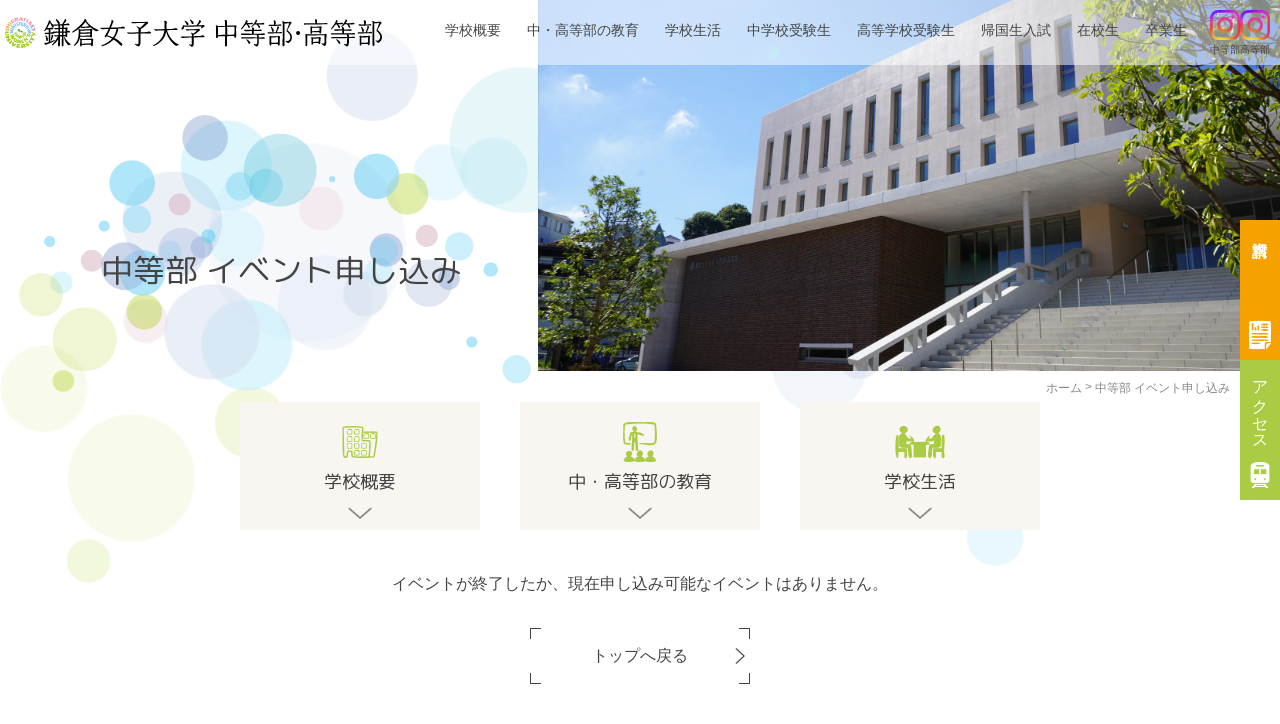

--- FILE ---
content_type: text/html; charset=UTF-8
request_url: https://www.kamakura-u-j.ed.jp/form_event_j/
body_size: 36555
content:
<!DOCTYPE html>
<html dir="ltr" lang="ja" class="no-js">
<head>
	<meta charset="UTF-8">
	<meta name="viewport" content="width=device-width, initial-scale=1,user-scalable=no">
	<link rel="alternate" type="application/rss+xml" title="鎌倉女子大学 中等部・高等部 &raquo; フィード" href="https://www.kamakura-u-j.ed.jp/feed/" />
	<link href="https://fonts.googleapis.com/css?family=M+PLUS+1p:400,700|M+PLUS+Rounded+1c:400,700&display=swap&subset=japanese" rel="stylesheet">
	<script>(function(html){html.className = html.className.replace(/\bno-js\b/,'js')})(document.documentElement);</script>
<title>中等部 イベント申し込み | 鎌倉女子大学 中等部・高等部</title>
	<style>img:is([sizes="auto" i], [sizes^="auto," i]) { contain-intrinsic-size: 3000px 1500px }</style>
	
		<!-- All in One SEO 4.8.9 - aioseo.com -->
	<meta name="robots" content="max-image-preview:large" />
	<link rel="canonical" href="https://www.kamakura-u-j.ed.jp/form_event_j/" />
	<meta name="generator" content="All in One SEO (AIOSEO) 4.8.9" />

		<!-- Global site tag (gtag.js) - Google Analytics -->
<script async src="https://www.googletagmanager.com/gtag/js?id=G-76PC05CZZT"></script>
<script>
 window.dataLayer = window.dataLayer || [];
 function gtag(){dataLayer.push(arguments);}
 gtag('js', new Date());

 gtag('config', 'G-76PC05CZZT');
</script>
		<script type="application/ld+json" class="aioseo-schema">
			{"@context":"https:\/\/schema.org","@graph":[{"@type":"BreadcrumbList","@id":"https:\/\/www.kamakura-u-j.ed.jp\/form_event_j\/#breadcrumblist","itemListElement":[{"@type":"ListItem","@id":"https:\/\/www.kamakura-u-j.ed.jp#listItem","position":1,"name":"\u30db\u30fc\u30e0","item":"https:\/\/www.kamakura-u-j.ed.jp","nextItem":{"@type":"ListItem","@id":"https:\/\/www.kamakura-u-j.ed.jp\/form_event_j\/#listItem","name":"\u4e2d\u7b49\u90e8 \u30a4\u30d9\u30f3\u30c8\u7533\u3057\u8fbc\u307f"}},{"@type":"ListItem","@id":"https:\/\/www.kamakura-u-j.ed.jp\/form_event_j\/#listItem","position":2,"name":"\u4e2d\u7b49\u90e8 \u30a4\u30d9\u30f3\u30c8\u7533\u3057\u8fbc\u307f","previousItem":{"@type":"ListItem","@id":"https:\/\/www.kamakura-u-j.ed.jp#listItem","name":"\u30db\u30fc\u30e0"}}]},{"@type":"Organization","@id":"https:\/\/www.kamakura-u-j.ed.jp\/#organization","name":"\u938c\u5009\u5973\u5b50\u5927\u5b66 \u4e2d\u7b49\u90e8\u30fb\u9ad8\u7b49\u90e8","url":"https:\/\/www.kamakura-u-j.ed.jp\/"},{"@type":"WebPage","@id":"https:\/\/www.kamakura-u-j.ed.jp\/form_event_j\/#webpage","url":"https:\/\/www.kamakura-u-j.ed.jp\/form_event_j\/","name":"\u4e2d\u7b49\u90e8 \u30a4\u30d9\u30f3\u30c8\u7533\u3057\u8fbc\u307f | \u938c\u5009\u5973\u5b50\u5927\u5b66 \u4e2d\u7b49\u90e8\u30fb\u9ad8\u7b49\u90e8","inLanguage":"ja","isPartOf":{"@id":"https:\/\/www.kamakura-u-j.ed.jp\/#website"},"breadcrumb":{"@id":"https:\/\/www.kamakura-u-j.ed.jp\/form_event_j\/#breadcrumblist"},"datePublished":"2022-03-28T17:47:57+09:00","dateModified":"2022-04-13T21:18:42+09:00"},{"@type":"WebSite","@id":"https:\/\/www.kamakura-u-j.ed.jp\/#website","url":"https:\/\/www.kamakura-u-j.ed.jp\/","name":"\u938c\u5009\u5973\u5b50\u5927\u5b66 \u4e2d\u7b49\u90e8\u30fb\u9ad8\u7b49\u90e8","inLanguage":"ja","publisher":{"@id":"https:\/\/www.kamakura-u-j.ed.jp\/#organization"}}]}
		</script>
		<!-- All in One SEO -->

<script type="text/javascript">
/* <![CDATA[ */
window._wpemojiSettings = {"baseUrl":"https:\/\/s.w.org\/images\/core\/emoji\/16.0.1\/72x72\/","ext":".png","svgUrl":"https:\/\/s.w.org\/images\/core\/emoji\/16.0.1\/svg\/","svgExt":".svg","source":{"concatemoji":"https:\/\/www.kamakura-u-j.ed.jp\/contents\/wp-includes\/js\/wp-emoji-release.min.js?ver=6.8.3"}};
/*! This file is auto-generated */
!function(s,n){var o,i,e;function c(e){try{var t={supportTests:e,timestamp:(new Date).valueOf()};sessionStorage.setItem(o,JSON.stringify(t))}catch(e){}}function p(e,t,n){e.clearRect(0,0,e.canvas.width,e.canvas.height),e.fillText(t,0,0);var t=new Uint32Array(e.getImageData(0,0,e.canvas.width,e.canvas.height).data),a=(e.clearRect(0,0,e.canvas.width,e.canvas.height),e.fillText(n,0,0),new Uint32Array(e.getImageData(0,0,e.canvas.width,e.canvas.height).data));return t.every(function(e,t){return e===a[t]})}function u(e,t){e.clearRect(0,0,e.canvas.width,e.canvas.height),e.fillText(t,0,0);for(var n=e.getImageData(16,16,1,1),a=0;a<n.data.length;a++)if(0!==n.data[a])return!1;return!0}function f(e,t,n,a){switch(t){case"flag":return n(e,"\ud83c\udff3\ufe0f\u200d\u26a7\ufe0f","\ud83c\udff3\ufe0f\u200b\u26a7\ufe0f")?!1:!n(e,"\ud83c\udde8\ud83c\uddf6","\ud83c\udde8\u200b\ud83c\uddf6")&&!n(e,"\ud83c\udff4\udb40\udc67\udb40\udc62\udb40\udc65\udb40\udc6e\udb40\udc67\udb40\udc7f","\ud83c\udff4\u200b\udb40\udc67\u200b\udb40\udc62\u200b\udb40\udc65\u200b\udb40\udc6e\u200b\udb40\udc67\u200b\udb40\udc7f");case"emoji":return!a(e,"\ud83e\udedf")}return!1}function g(e,t,n,a){var r="undefined"!=typeof WorkerGlobalScope&&self instanceof WorkerGlobalScope?new OffscreenCanvas(300,150):s.createElement("canvas"),o=r.getContext("2d",{willReadFrequently:!0}),i=(o.textBaseline="top",o.font="600 32px Arial",{});return e.forEach(function(e){i[e]=t(o,e,n,a)}),i}function t(e){var t=s.createElement("script");t.src=e,t.defer=!0,s.head.appendChild(t)}"undefined"!=typeof Promise&&(o="wpEmojiSettingsSupports",i=["flag","emoji"],n.supports={everything:!0,everythingExceptFlag:!0},e=new Promise(function(e){s.addEventListener("DOMContentLoaded",e,{once:!0})}),new Promise(function(t){var n=function(){try{var e=JSON.parse(sessionStorage.getItem(o));if("object"==typeof e&&"number"==typeof e.timestamp&&(new Date).valueOf()<e.timestamp+604800&&"object"==typeof e.supportTests)return e.supportTests}catch(e){}return null}();if(!n){if("undefined"!=typeof Worker&&"undefined"!=typeof OffscreenCanvas&&"undefined"!=typeof URL&&URL.createObjectURL&&"undefined"!=typeof Blob)try{var e="postMessage("+g.toString()+"("+[JSON.stringify(i),f.toString(),p.toString(),u.toString()].join(",")+"));",a=new Blob([e],{type:"text/javascript"}),r=new Worker(URL.createObjectURL(a),{name:"wpTestEmojiSupports"});return void(r.onmessage=function(e){c(n=e.data),r.terminate(),t(n)})}catch(e){}c(n=g(i,f,p,u))}t(n)}).then(function(e){for(var t in e)n.supports[t]=e[t],n.supports.everything=n.supports.everything&&n.supports[t],"flag"!==t&&(n.supports.everythingExceptFlag=n.supports.everythingExceptFlag&&n.supports[t]);n.supports.everythingExceptFlag=n.supports.everythingExceptFlag&&!n.supports.flag,n.DOMReady=!1,n.readyCallback=function(){n.DOMReady=!0}}).then(function(){return e}).then(function(){var e;n.supports.everything||(n.readyCallback(),(e=n.source||{}).concatemoji?t(e.concatemoji):e.wpemoji&&e.twemoji&&(t(e.twemoji),t(e.wpemoji)))}))}((window,document),window._wpemojiSettings);
/* ]]> */
</script>
<link rel='stylesheet' id='mw-wp-form-css' href='https://www.kamakura-u-j.ed.jp/contents/wp-content/plugins/mw-wp-form/css/style.css?ver=6.8.3' type='text/css' media='all' />
<style id='wp-emoji-styles-inline-css' type='text/css'>

	img.wp-smiley, img.emoji {
		display: inline !important;
		border: none !important;
		box-shadow: none !important;
		height: 1em !important;
		width: 1em !important;
		margin: 0 0.07em !important;
		vertical-align: -0.1em !important;
		background: none !important;
		padding: 0 !important;
	}
</style>
<link rel='stylesheet' id='wp-block-library-css' href='https://www.kamakura-u-j.ed.jp/contents/wp-includes/css/dist/block-library/style.min.css?ver=6.8.3' type='text/css' media='all' />
<style id='classic-theme-styles-inline-css' type='text/css'>
/*! This file is auto-generated */
.wp-block-button__link{color:#fff;background-color:#32373c;border-radius:9999px;box-shadow:none;text-decoration:none;padding:calc(.667em + 2px) calc(1.333em + 2px);font-size:1.125em}.wp-block-file__button{background:#32373c;color:#fff;text-decoration:none}
</style>
<style id='global-styles-inline-css' type='text/css'>
:root{--wp--preset--aspect-ratio--square: 1;--wp--preset--aspect-ratio--4-3: 4/3;--wp--preset--aspect-ratio--3-4: 3/4;--wp--preset--aspect-ratio--3-2: 3/2;--wp--preset--aspect-ratio--2-3: 2/3;--wp--preset--aspect-ratio--16-9: 16/9;--wp--preset--aspect-ratio--9-16: 9/16;--wp--preset--color--black: #000000;--wp--preset--color--cyan-bluish-gray: #abb8c3;--wp--preset--color--white: #ffffff;--wp--preset--color--pale-pink: #f78da7;--wp--preset--color--vivid-red: #cf2e2e;--wp--preset--color--luminous-vivid-orange: #ff6900;--wp--preset--color--luminous-vivid-amber: #fcb900;--wp--preset--color--light-green-cyan: #7bdcb5;--wp--preset--color--vivid-green-cyan: #00d084;--wp--preset--color--pale-cyan-blue: #8ed1fc;--wp--preset--color--vivid-cyan-blue: #0693e3;--wp--preset--color--vivid-purple: #9b51e0;--wp--preset--gradient--vivid-cyan-blue-to-vivid-purple: linear-gradient(135deg,rgba(6,147,227,1) 0%,rgb(155,81,224) 100%);--wp--preset--gradient--light-green-cyan-to-vivid-green-cyan: linear-gradient(135deg,rgb(122,220,180) 0%,rgb(0,208,130) 100%);--wp--preset--gradient--luminous-vivid-amber-to-luminous-vivid-orange: linear-gradient(135deg,rgba(252,185,0,1) 0%,rgba(255,105,0,1) 100%);--wp--preset--gradient--luminous-vivid-orange-to-vivid-red: linear-gradient(135deg,rgba(255,105,0,1) 0%,rgb(207,46,46) 100%);--wp--preset--gradient--very-light-gray-to-cyan-bluish-gray: linear-gradient(135deg,rgb(238,238,238) 0%,rgb(169,184,195) 100%);--wp--preset--gradient--cool-to-warm-spectrum: linear-gradient(135deg,rgb(74,234,220) 0%,rgb(151,120,209) 20%,rgb(207,42,186) 40%,rgb(238,44,130) 60%,rgb(251,105,98) 80%,rgb(254,248,76) 100%);--wp--preset--gradient--blush-light-purple: linear-gradient(135deg,rgb(255,206,236) 0%,rgb(152,150,240) 100%);--wp--preset--gradient--blush-bordeaux: linear-gradient(135deg,rgb(254,205,165) 0%,rgb(254,45,45) 50%,rgb(107,0,62) 100%);--wp--preset--gradient--luminous-dusk: linear-gradient(135deg,rgb(255,203,112) 0%,rgb(199,81,192) 50%,rgb(65,88,208) 100%);--wp--preset--gradient--pale-ocean: linear-gradient(135deg,rgb(255,245,203) 0%,rgb(182,227,212) 50%,rgb(51,167,181) 100%);--wp--preset--gradient--electric-grass: linear-gradient(135deg,rgb(202,248,128) 0%,rgb(113,206,126) 100%);--wp--preset--gradient--midnight: linear-gradient(135deg,rgb(2,3,129) 0%,rgb(40,116,252) 100%);--wp--preset--font-size--small: 13px;--wp--preset--font-size--medium: 20px;--wp--preset--font-size--large: 36px;--wp--preset--font-size--x-large: 42px;--wp--preset--spacing--20: 0.44rem;--wp--preset--spacing--30: 0.67rem;--wp--preset--spacing--40: 1rem;--wp--preset--spacing--50: 1.5rem;--wp--preset--spacing--60: 2.25rem;--wp--preset--spacing--70: 3.38rem;--wp--preset--spacing--80: 5.06rem;--wp--preset--shadow--natural: 6px 6px 9px rgba(0, 0, 0, 0.2);--wp--preset--shadow--deep: 12px 12px 50px rgba(0, 0, 0, 0.4);--wp--preset--shadow--sharp: 6px 6px 0px rgba(0, 0, 0, 0.2);--wp--preset--shadow--outlined: 6px 6px 0px -3px rgba(255, 255, 255, 1), 6px 6px rgba(0, 0, 0, 1);--wp--preset--shadow--crisp: 6px 6px 0px rgba(0, 0, 0, 1);}:where(.is-layout-flex){gap: 0.5em;}:where(.is-layout-grid){gap: 0.5em;}body .is-layout-flex{display: flex;}.is-layout-flex{flex-wrap: wrap;align-items: center;}.is-layout-flex > :is(*, div){margin: 0;}body .is-layout-grid{display: grid;}.is-layout-grid > :is(*, div){margin: 0;}:where(.wp-block-columns.is-layout-flex){gap: 2em;}:where(.wp-block-columns.is-layout-grid){gap: 2em;}:where(.wp-block-post-template.is-layout-flex){gap: 1.25em;}:where(.wp-block-post-template.is-layout-grid){gap: 1.25em;}.has-black-color{color: var(--wp--preset--color--black) !important;}.has-cyan-bluish-gray-color{color: var(--wp--preset--color--cyan-bluish-gray) !important;}.has-white-color{color: var(--wp--preset--color--white) !important;}.has-pale-pink-color{color: var(--wp--preset--color--pale-pink) !important;}.has-vivid-red-color{color: var(--wp--preset--color--vivid-red) !important;}.has-luminous-vivid-orange-color{color: var(--wp--preset--color--luminous-vivid-orange) !important;}.has-luminous-vivid-amber-color{color: var(--wp--preset--color--luminous-vivid-amber) !important;}.has-light-green-cyan-color{color: var(--wp--preset--color--light-green-cyan) !important;}.has-vivid-green-cyan-color{color: var(--wp--preset--color--vivid-green-cyan) !important;}.has-pale-cyan-blue-color{color: var(--wp--preset--color--pale-cyan-blue) !important;}.has-vivid-cyan-blue-color{color: var(--wp--preset--color--vivid-cyan-blue) !important;}.has-vivid-purple-color{color: var(--wp--preset--color--vivid-purple) !important;}.has-black-background-color{background-color: var(--wp--preset--color--black) !important;}.has-cyan-bluish-gray-background-color{background-color: var(--wp--preset--color--cyan-bluish-gray) !important;}.has-white-background-color{background-color: var(--wp--preset--color--white) !important;}.has-pale-pink-background-color{background-color: var(--wp--preset--color--pale-pink) !important;}.has-vivid-red-background-color{background-color: var(--wp--preset--color--vivid-red) !important;}.has-luminous-vivid-orange-background-color{background-color: var(--wp--preset--color--luminous-vivid-orange) !important;}.has-luminous-vivid-amber-background-color{background-color: var(--wp--preset--color--luminous-vivid-amber) !important;}.has-light-green-cyan-background-color{background-color: var(--wp--preset--color--light-green-cyan) !important;}.has-vivid-green-cyan-background-color{background-color: var(--wp--preset--color--vivid-green-cyan) !important;}.has-pale-cyan-blue-background-color{background-color: var(--wp--preset--color--pale-cyan-blue) !important;}.has-vivid-cyan-blue-background-color{background-color: var(--wp--preset--color--vivid-cyan-blue) !important;}.has-vivid-purple-background-color{background-color: var(--wp--preset--color--vivid-purple) !important;}.has-black-border-color{border-color: var(--wp--preset--color--black) !important;}.has-cyan-bluish-gray-border-color{border-color: var(--wp--preset--color--cyan-bluish-gray) !important;}.has-white-border-color{border-color: var(--wp--preset--color--white) !important;}.has-pale-pink-border-color{border-color: var(--wp--preset--color--pale-pink) !important;}.has-vivid-red-border-color{border-color: var(--wp--preset--color--vivid-red) !important;}.has-luminous-vivid-orange-border-color{border-color: var(--wp--preset--color--luminous-vivid-orange) !important;}.has-luminous-vivid-amber-border-color{border-color: var(--wp--preset--color--luminous-vivid-amber) !important;}.has-light-green-cyan-border-color{border-color: var(--wp--preset--color--light-green-cyan) !important;}.has-vivid-green-cyan-border-color{border-color: var(--wp--preset--color--vivid-green-cyan) !important;}.has-pale-cyan-blue-border-color{border-color: var(--wp--preset--color--pale-cyan-blue) !important;}.has-vivid-cyan-blue-border-color{border-color: var(--wp--preset--color--vivid-cyan-blue) !important;}.has-vivid-purple-border-color{border-color: var(--wp--preset--color--vivid-purple) !important;}.has-vivid-cyan-blue-to-vivid-purple-gradient-background{background: var(--wp--preset--gradient--vivid-cyan-blue-to-vivid-purple) !important;}.has-light-green-cyan-to-vivid-green-cyan-gradient-background{background: var(--wp--preset--gradient--light-green-cyan-to-vivid-green-cyan) !important;}.has-luminous-vivid-amber-to-luminous-vivid-orange-gradient-background{background: var(--wp--preset--gradient--luminous-vivid-amber-to-luminous-vivid-orange) !important;}.has-luminous-vivid-orange-to-vivid-red-gradient-background{background: var(--wp--preset--gradient--luminous-vivid-orange-to-vivid-red) !important;}.has-very-light-gray-to-cyan-bluish-gray-gradient-background{background: var(--wp--preset--gradient--very-light-gray-to-cyan-bluish-gray) !important;}.has-cool-to-warm-spectrum-gradient-background{background: var(--wp--preset--gradient--cool-to-warm-spectrum) !important;}.has-blush-light-purple-gradient-background{background: var(--wp--preset--gradient--blush-light-purple) !important;}.has-blush-bordeaux-gradient-background{background: var(--wp--preset--gradient--blush-bordeaux) !important;}.has-luminous-dusk-gradient-background{background: var(--wp--preset--gradient--luminous-dusk) !important;}.has-pale-ocean-gradient-background{background: var(--wp--preset--gradient--pale-ocean) !important;}.has-electric-grass-gradient-background{background: var(--wp--preset--gradient--electric-grass) !important;}.has-midnight-gradient-background{background: var(--wp--preset--gradient--midnight) !important;}.has-small-font-size{font-size: var(--wp--preset--font-size--small) !important;}.has-medium-font-size{font-size: var(--wp--preset--font-size--medium) !important;}.has-large-font-size{font-size: var(--wp--preset--font-size--large) !important;}.has-x-large-font-size{font-size: var(--wp--preset--font-size--x-large) !important;}
:where(.wp-block-post-template.is-layout-flex){gap: 1.25em;}:where(.wp-block-post-template.is-layout-grid){gap: 1.25em;}
:where(.wp-block-columns.is-layout-flex){gap: 2em;}:where(.wp-block-columns.is-layout-grid){gap: 2em;}
:root :where(.wp-block-pullquote){font-size: 1.5em;line-height: 1.6;}
</style>
<link rel='stylesheet' id='playfair-css' href='https://fonts.googleapis.com/css?family=Playfair+Display%3A600&#038;display=swap&#038;ver=6.8.3' type='text/css' media='all' />
<link rel='stylesheet' id='theme-style-css' href='https://www.kamakura-u-j.ed.jp/contents/wp-content/themes/maintheme/style.css?ver=6.8.3' type='text/css' media='all' />
<link rel='stylesheet' id='slick-style-css' href='https://www.kamakura-u-j.ed.jp/contents/wp-content/themes/maintheme/js/slick1.8.1/slick.css?ver=6.8.3' type='text/css' media='all' />
<link rel='stylesheet' id='slick-theme-style-css' href='https://www.kamakura-u-j.ed.jp/contents/wp-content/themes/maintheme/js/slick1.8.1/slick-theme.css?ver=6.8.3' type='text/css' media='all' />
<link rel='stylesheet' id='slick-mycss-css' href='https://www.kamakura-u-j.ed.jp/contents/wp-content/themes/maintheme/js/slick1.8.1/mycss.css?ver=6.8.3' type='text/css' media='all' />
<link rel='stylesheet' id='remodal-style-css' href='https://www.kamakura-u-j.ed.jp/contents/wp-content/themes/maintheme/js/remodal/remodal.css?ver=6.8.3' type='text/css' media='all' />
<link rel='stylesheet' id='remodal-default-css' href='https://www.kamakura-u-j.ed.jp/contents/wp-content/themes/maintheme/js/remodal/remodal-default-theme.css?ver=6.8.3' type='text/css' media='all' />
<link rel='stylesheet' id='remodal-my-css' href='https://www.kamakura-u-j.ed.jp/contents/wp-content/themes/maintheme/js/remodal/mycss.css?ver=6.8.3' type='text/css' media='all' />
<link rel='stylesheet' id='aos-css' href='https://www.kamakura-u-j.ed.jp/contents/wp-content/themes/maintheme/js/aos/aos.css?ver=6.8.3' type='text/css' media='all' />
<link rel='stylesheet' id='spmenu-css' href='https://www.kamakura-u-j.ed.jp/contents/wp-content/themes/maintheme/js/spMenu/spmenu.css?ver=1768549797' type='text/css' media='all' />
<link rel='stylesheet' id='googleSearch-css' href='https://www.kamakura-u-j.ed.jp/contents/wp-content/themes/maintheme/css/googleSearch.css?ver=6.8.3' type='text/css' media='all' />
<link rel='stylesheet' id='common-style-css' href='https://www.kamakura-u-j.ed.jp/contents/wp-content/themes/maintheme/css/common.css?ver=1768549797' type='text/css' media='all' />
<link rel='stylesheet' id='sub-style-css' href='https://www.kamakura-u-j.ed.jp/contents/wp-content/themes/maintheme/css/sub.css?ver=1768549797' type='text/css' media='all' />
<script type="text/javascript" id="jquery-core-js-extra">
/* <![CDATA[ */
var myvars = {"theme_uri":"https:\/\/www.kamakura-u-j.ed.jp\/contents\/wp-content\/themes\/maintheme","ajaxUrl":"https:\/\/www.kamakura-u-j.ed.jp\/contents\/wp-admin\/admin-ajax.php"};
/* ]]> */
</script>
<script type="text/javascript" src="https://www.kamakura-u-j.ed.jp/contents/wp-includes/js/jquery/jquery.min.js?ver=3.7.1" id="jquery-core-js"></script>
<script type="text/javascript" src="https://www.kamakura-u-j.ed.jp/contents/wp-includes/js/jquery/jquery-migrate.min.js?ver=3.4.1" id="jquery-migrate-js"></script>
<!--[if lte IE 9]>
<script type="text/javascript" src="https://www.kamakura-u-j.ed.jp/contents/wp-content/themes/maintheme/js/flexibility.js?ver=6.8.3" id="flexibility-js"></script>
<![endif]-->
<!--[if lt IE 9]>
<script type="text/javascript" src="https://www.kamakura-u-j.ed.jp/contents/wp-content/themes/maintheme/js/html5.js?ver=3.7.3" id="twentysixteen-html5-js"></script>
<![endif]-->
<link rel='shortlink' href='https://www.kamakura-u-j.ed.jp/?p=8241' />
<link rel="apple-touch-icon" sizes="76x76" href="/contents/wp-content/uploads/fbrfg/apple-touch-icon.png">
<link rel="icon" type="image/png" sizes="32x32" href="/contents/wp-content/uploads/fbrfg/favicon-32x32.png">
<link rel="icon" type="image/png" sizes="16x16" href="/contents/wp-content/uploads/fbrfg/favicon-16x16.png">
<link rel="manifest" href="/contents/wp-content/uploads/fbrfg/site.webmanifest">
<link rel="mask-icon" href="/contents/wp-content/uploads/fbrfg/safari-pinned-tab.svg" color="#5bbad5">
<link rel="shortcut icon" href="/contents/wp-content/uploads/fbrfg/favicon.ico">
<meta name="msapplication-TileColor" content="#da532c">
<meta name="msapplication-config" content="/contents/wp-content/uploads/fbrfg/browserconfig.xml">
<meta name="theme-color" content="#ffffff"></head>

<body class="wp-singular page-template page-template-template-pages page-template-form page-template-template-pagesform-php page page-id-8241 wp-theme-maintheme">

	<svg class="SvgIcon">
<symbol id="logo" viewBox="0 0 1857 152">
<g>
<path d="M267.89,34.07c0.76,0.05,1.43,0.15,2.11,0.14c3.44-0.07,6.88-0.2,10.32-0.24c0.88-0.01,1.47-0.29,1.91-1.07
	c3.11-5.35,6.31-10.65,9.31-16.07c0.77-1.4,1.02-3.16,1.29-4.79c0.43-2.54,1.61-3.28,3.95-2.17c0.77,0.37,1.51,0.85,2.19,1.38
	c3.13,2.45,3.62,4.55,1.26,7.7c-3.23,4.3-6.77,8.37-10.18,12.53c-0.54,0.66-1.12,1.29-1.91,2.2c0.71,0.09,1.13,0.2,1.54,0.18
	c5.47-0.31,10.91-0.61,16.13-2.67c4.06-1.6,7.54-0.06,10.44,2.9c2.11,2.16,1.53,4.16-1.36,4.87c-1.2,0.3-2.48,0.31-3.72,0.33
	c-7.12,0.13-14.24,0.22-21.35,0.33c-0.3,0-0.61,0.07-1.04,0.12c-0.14,3.74-0.28,7.44-0.42,11.33c3.87,0,7.46,0.51,10.91-1.51
	c2.91-1.7,6.85-0.01,8.23,3.15c0.48,1.1,0.51,2.22-0.03,3.24c-1.96,3.65-1.11,7.6-1.6,11.7c1.59-0.5,2.84-0.91,4.1-1.28
	c3.33-0.99,7.36,0.43,9.38,3.31c1.44,2.05,0.87,3.93-1.51,4.57c-1.12,0.3-2.31,0.41-3.47,0.44c-2.73,0.06-5.47,0.02-8.54,0.02
	c-0.02,1.1-0.06,2.1-0.05,3.1c0.06,3.99,0.16,7.98,0.21,11.98c0.01,0.95-0.05,1.92-0.2,2.86c-0.4,2.33-1.7,3.59-3.87,3.84
	c-2.22,0.26-3.46-0.59-4.43-3.01c-0.12-0.29-0.23-0.59-0.33-0.84c-3,0-5.95,0-9,0c0,1.74-0.02,3.31,0,4.88
	c0.07,4.31,0.18,8.62,0.22,12.94c0.06,6.47,0.07,12.94,0.08,19.42c0,2.23,0.11,4.48-0.11,6.69c-0.25,2.58-1.84,4.19-4.09,4.63
	c-2.2,0.43-3.88-0.58-4.45-2.82c-0.25-0.99-0.34-2.05-0.33-3.08c0.04-4.71,0.13-9.42,0.23-14.13c0.08-3.91,0.19-7.82,0.3-11.73
	c0.13-4.87,0.26-9.74,0.38-14.61c0.01-0.54-0.05-1.08-0.08-1.72c-3.29,0-6.46,0-9.86,0c-0.05,1.08-0.14,2-0.13,2.93
	c0.04,12.62,0.11,25.25,0.13,37.87c0,1.42-0.15,2.88-0.5,4.25c-0.52,2.04-1.92,3.24-4.03,3.46c-2.43,0.26-4-0.85-4.28-3.33
	c-0.23-1.97-0.22-3.98-0.17-5.97c0.18-7.42,0.42-14.84,0.63-22.27c0.01-0.38-0.04-0.76-0.1-1.56c-0.61,0.74-1.01,1.18-1.36,1.66
	c-6.84,9.67-14.99,17.99-24.39,25.06c-0.5,0.38-0.99,0.79-1.54,1.09c-1.12,0.63-2.31,0.45-3-0.38c-0.75-0.91-0.78-1.89,0.23-2.99
	c2.13-2.34,4.32-4.63,6.57-6.84c5.45-5.35,10.05-11.4,14.12-17.86c2.45-3.89,4.55-8.01,6.78-12.04c0.45-0.81,0.77-1.7,1.3-2.9
	c-1.98,0.13-3.59,0.25-5.21,0.33c-2.58,0.13-5.16,0.27-7.74,0.35c-1.98,0.06-3.67-0.75-5.07-2.13c-0.85-0.83-1.64-1.81-1.08-3.17
	c0.56-1.35,1.73-1.44,2.96-1.4c3.59,0.12,7.19,0.23,10.79,0.3c2.34,0.05,4.68,0.01,7.18,0.01c0.53-4.07,0.48-7.85,0.43-11.82
	c-7.11-0.48-13.98,1.27-20.88,0.91c-0.47,0.93-0.72,2.1-1.42,2.63c-0.82,0.61-2.03,0.86-3.09,0.9c-3.52,0.15-7.04,0.15-10.56,0.19
	c-1.31,0.02-2.63,0-4.13,0c-0.3,12.91-0.53,25.49-0.5,38.41c1.88-0.63,3.44-1.08,4.95-1.68c4.37-1.73,8.72-3.52,13.09-5.27
	c0.72-0.29,1.48-0.55,2.24-0.67c1.01-0.16,1.86,0.22,2.33,1.22c0.5,1.07,0.04,1.88-0.81,2.46c-1.49,1.02-2.95,2.15-4.56,2.93
	c-5.65,2.72-11.3,5.49-17.08,7.91c-6.51,2.72-13.15,5.08-19.75,7.59c-0.51,0.19-1.05,0.32-1.58,0.46c-3.33,0.88-4.99,0.1-6.28-3.15
	c-0.52-1.31-0.88-2.75-1-4.15c-0.16-1.95,1.14-3.18,2.94-2.64c2.87,0.87,5.58,0.22,8.31-0.42c2.82-0.66,5.62-1.39,8.43-2.1
	c0.29-0.07,0.58-0.18,1.12-0.35c0-13.29,0-26.59,0-40.19c-2.4,0.12-4.8,0.24-7.19,0.36c-2.11,0.11-4.22,0.28-6.33,0.3
	c-2.03,0.02-3.83-0.74-5.33-2.14c-0.91-0.85-1.51-1.87-1.01-3.19c0.39-1.03,1.31-1.32,2.99-1.29c5.31,0.1,10.63,0.14,15.94,0.19
	c0.3,0,0.6-0.1,1-0.18c0-5.28,0-10.5,0-15.78c-3.97-0.56-7.82,0.88-11.53-0.51c-1.62,1.98-3.13,3.92-4.74,5.76
	c-0.77,0.88-1.71,1.63-2.64,2.35c-0.78,0.61-1.63,0.54-2.37-0.12c-0.77-0.68-1.19-1.53-0.69-2.55c0.52-1.07,1.08-2.13,1.69-3.15
	c4.7-7.84,9.4-15.67,13.22-24c2.12-4.63,4.06-9.34,6.05-14.02c0.76-1.78,1.09-3.58,0.83-5.59c-0.36-2.81,1.31-4.08,3.9-3.08
	c1.23,0.48,2.43,1.13,3.5,1.91c1.85,1.36,2.88,3.18,2.08,5.6c-0.33,0.99-0.05,1.61,0.74,2.25c4.11,3.37,7.69,7.27,10.8,11.61
	c0.19,0.26,0.25,0.61,0.58,0.86c0.88-2.87,2.85-2.44,4.71-2.21c7.09,0.87,14.18,0.15,21.28,0.25c-2.63-7.12-5.92-13.67-10.32-19.61
	c-0.52-0.7-0.97-1.46-1.35-2.24c-0.43-0.89-0.2-1.74,0.5-2.39c0.69-0.64,1.5-0.85,2.37-0.32c0.47,0.28,0.96,0.54,1.4,0.87
	c4.44,3.33,8.38,7.19,11.64,11.74c0.55,0.77,1.06,1.59,1.52,2.42C270.02,28.48,270.01,30.46,267.89,34.07z M221.56,27.82
	c-4.77,8.33-9.42,16.43-14.06,24.54c-0.03,0.05,0,0.15,0.03,0.22c0.03,0.07,0.09,0.13,0.25,0.36c6.72-0.23,13.62,0.65,20.25-2.08
	c3.64-1.5,6.76,0.03,9.35,2.63c1.62,1.63,0.97,3.83-1.2,4.45c-1.18,0.34-2.46,0.42-3.7,0.44c-2.87,0.06-5.75,0.02-8.9,0.02
	c0.11,5.55-0.55,10.73-0.39,15.98c2.32,0.21,4.3-0.15,6.23-0.84c2.43-0.87,4.85-1.78,7.45-0.72c0.5-2.99,1.05-3.65,3.34-3.32
	c5.77,0.83,11.56,0.39,17.34,0.4c1.78,0,3.55-0.1,5.59-0.17c0-4.13,0-8.08,0-12.12c-1.43,0-2.9-0.08-4.35,0.02
	c-2.81,0.18-5.61,0.49-8.42,0.68c-2.61,0.17-4.97-0.54-6.83-2.52c-0.8-0.85-1.22-1.89-0.65-3.06c0.53-1.1,1.52-1.21,2.6-1.17
	c2.8,0.11,5.61,0.2,8.42,0.21c3.1,0.01,6.21-0.09,9.56-0.15c-0.27-3.93-0.18-7.64-0.91-11.61c-4.26,0.27-8.38,0.52-12.5,0.8
	c-3.82,0.27-7.68,1.25-11.65-1.26c0.59,1.37,1.03,2.21,1.31,3.1c0.33,1.06,0.66,2.15,0.71,3.24c0.11,2.26-1.29,4.23-3.2,4.76
	c-1.95,0.55-3.82-0.19-5.03-2.13c-0.62-1-1.06-2.13-1.57-3.2c-1.83-3.88-3.57-7.81-5.5-11.63C224.13,31.66,222.79,29.8,221.56,27.82
	z M280.33,75.17c-3.35,0.2-6.52-0.19-9.75,0.45c0,3.89,0,7.6,0,11.38c3.29,0,6.44,0,9.75,0C280.33,83.07,280.33,79.28,280.33,75.17z
	 M280.5,57.37c-3.38,0-6.45,0-9.7,0c0,4.23,0,8.15,0,12.05c3.29,0,6.44,0,9.7,0C280.5,65.23,280.5,61.3,280.5,57.37z M298,69.01
	c0-2.28,0-4.18,0-6.08c0-1.97,0-3.93,0-5.95c-3.37,0-6.43,0-9.59,0c-0.22,4.15-0.45,8.07-0.12,12.03
	C291.52,69.01,294.53,69.01,298,69.01z M297.27,85.92c0.37-3.6,0.6-7.18,0.36-10.75c-3.24,0-6.26,0-9.45,0c0,3.9,0,7.6,0,11.41
	C291.22,86.36,294.15,86.15,297.27,85.92z M280.55,51.24c-0.23-4.01-0.44-7.64-0.65-11.19c-3.07,0-5.84,0-8.77,0
	c0,3.88,0,7.51,0,11.19C274.17,51.24,277.17,51.24,280.55,51.24z"/>
<path d="M1093.13,40.93c1.46,0,2.76,0.01,4.07,0c8.92-0.09,17.83-0.21,26.75-0.25c2.3-0.01,4.47-0.3,6.63-1.21
	c3.02-1.28,6.63-0.23,8.7,2.33c0.89,1.11,1.4,2.32,0.75,3.76c-2,4.49-2.11,9.22-1.97,14.06c0.29,10.05,0.36,20.12,0.51,30.18
	c0.04,2.49-0.1,4.97-1.11,7.28c-1.42,3.24-5.34,3.78-7.39,0.92c-0.78-1.09-1.08-2.6-1.39-3.96c-0.2-0.89-0.04-1.87-0.04-3.13
	c-11.85,0.16-23.46,0.32-35.14,0.48c-0.13,0.48-0.28,0.77-0.28,1.05c0.08,8.46,0.14,16.93,0.28,25.39c0.08,4.71,0.43,9.41,0.4,14.12
	c-0.01,2.11-0.47,4.28-1.09,6.31c-0.62,2.04-2.14,3.4-4.38,3.33c-2.26-0.07-3.84-1.36-4.61-3.49c-0.4-1.1-0.64-2.32-0.64-3.49
	c0.1-13.18,0.27-26.35,0.41-39.52c0.01-1.1,0-2.2,0-3.62c-11.57,0.17-22.95,0.33-34.42,0.5c-0.35,1.52-0.6,3-1.05,4.41
	c-0.54,1.66-1.52,2.98-3.35,3.34c-2,0.4-4-0.43-4.91-2.4c-0.55-1.18-0.92-2.59-0.89-3.89c0.14-8.78,0.5-17.55,0.6-26.33
	c0.08-7.02-0.08-14.05-0.2-21.08c-0.02-0.92-0.43-1.84-0.72-2.73c-0.2-0.6-0.55-1.15-0.76-1.75c-0.62-1.83,0.23-3.2,2.13-3.31
	c2.52-0.15,4.82,0.57,6.72,2.28c0.7,0.62,1.37,0.94,2.3,0.93c11.34-0.11,22.68-0.2,34.03-0.3c0.22,0,0.44-0.1,0.95-0.22
	c0-1.53,0.03-3.1-0.01-4.67c-0.12-5.11-0.27-10.21-0.38-15.32c-0.03-1.46-0.26-2.85-1.02-4.12c-0.28-0.47-0.48-1.01-0.64-1.54
	c-0.6-2.01,0.38-3.67,2.43-3.68c2.8-0.01,5.43,0.74,7.46,2.9c1.33,1.42,1.67,3.15,1.62,5.08c-0.19,6.3-0.32,12.61-0.45,18.91
	C1093,39.24,1093.08,40.02,1093.13,40.93z M1128.92,84.27c0.13-12.6,0.27-25.15,0.4-37.92c-12.18,0.17-24.16,0.34-36.33,0.51
	c0.13,13.05-0.23,25.76,0.27,38.71C1105.28,85.25,1116.99,85.78,1128.92,84.27z M1083.82,46.84c-11.81,0.21-23.55,0.41-35.48,0.62
	c-0.58,12.99-0.08,25.76,0.51,38.76c11.78-0.19,23.28-0.38,34.97-0.57C1083.82,72.61,1083.82,59.88,1083.82,46.84z"/>
<path d="M534.11,108.82c-6.32,6.69-13.13,12.41-20.64,17.23c-10.06,6.46-20.75,11.45-32.29,14.47c-1.06,0.28-2.12,0.55-3.2,0.73
	c-1.91,0.31-3.03-0.3-3.35-1.73c-0.3-1.33,0.35-2.21,2.09-2.96c4.82-2.08,9.71-4.02,14.44-6.29c12.34-5.93,23.54-13.59,33.16-23.54
	c0.65-0.67,1.25-1.39,2.08-2.33c-8.14-4.52-16.27-8.45-25.07-11.07c-0.65,0.89-1.22,1.73-1.85,2.52c-1.3,1.63-3.01,2.22-5.02,1.88
	c-2.61-0.44-4.21-3.33-3.18-5.82c0.33-0.8,0.83-1.54,1.28-2.28c5.82-9.66,11.26-19.54,16.06-29.78c0.26-0.56,0.46-1.15,0.85-2.13
	c-1.09,0-1.92-0.03-2.73,0.01c-9.45,0.45-18.9,0.89-28.35,1.39c-3.32,0.18-5.94-1.1-7.99-3.68c-0.68-0.85-1.02-1.83-0.42-2.88
	c0.58-1.01,1.51-1.35,2.61-1.19c9.27,1.42,18.58,0.63,27.88,0.58c3.91-0.02,7.81-0.22,11.85-0.35c0.23-0.41,0.55-0.85,0.75-1.35
	c3.24-8.39,6.47-16.77,9.67-25.17c0.92-2.41,1.33-4.84,0.85-7.49c-0.49-2.72,1.37-4.06,3.91-2.88c1.33,0.62,2.61,1.47,3.74,2.42
	c2.88,2.43,3.16,3.72,1.67,7.23c-3.44,8.05-6.92,16.08-10.38,24.12c-0.37,0.86-0.73,1.73-1.2,2.83c1.74,0,3.27,0.03,4.79,0
	c11.26-0.25,22.52-0.47,33.78-0.8c3.2-0.09,6.42-0.31,9.58-0.83c2.45-0.4,4.85-1.23,7.19-2.11c4.71-1.77,8.57,0.09,12.19,2.84
	c0.73,0.56,1.25,1.66,1.47,2.6c0.37,1.58-0.33,2.64-1.91,3.02c-1.28,0.31-2.63,0.43-3.94,0.44c-7.83,0.07-15.65,0.08-23.48,0.11
	c-0.7,0-1.39,0-2.36,0c-3.07,16.49-8.72,31.82-18.83,45.34c0.69,0.43,1.18,0.79,1.72,1.07c11.95,6.33,22.88,14.12,32.47,23.8
	c1.27,1.28,2.33,2.78,3.37,4.27c1.06,1.53,1.08,3.33,0.76,5.08c-0.52,2.84-3.43,4.39-6.4,3.52c-1.83-0.54-3.01-1.92-4.27-3.24
	c-3.43-3.6-6.77-7.32-10.39-10.72C550.12,119.2,542.31,113.88,534.11,108.82z M503.95,88.35c9.6,2.43,18.7,5.72,27.6,9.77
	c9.24-12.28,14.4-26.14,17.54-41.27c-10.3,0.22-20.35,0.43-30.42,0.64C513.79,67.72,508.94,77.88,503.95,88.35z"/>
<path d="M784.94,57.41c0.15-4.08,0.39-7.9,0.41-11.72c0.03-5.91-0.08-11.82-0.13-17.73c-0.02-2.49-0.34-4.86-1.65-7.1
	c-1.32-2.27-0.15-4.08,2.48-4.16c2.32-0.07,4.52,0.48,6.52,1.66c2.29,1.35,3.36,3.31,3.2,6.14c-0.57,10.2-1,20.41-1.48,30.62
	c-0.03,0.63,0,1.26,0,2.1c2.09,0,4.1,0.03,6.11-0.01c5.32-0.1,10.64-0.15,15.95-0.36c4.14-0.16,8.29-0.31,12.39-0.86
	c2.44-0.33,4.83-1.29,7.14-2.23c4.62-1.88,8.4-0.22,11.89,2.71c0.63,0.52,1.11,1.37,1.38,2.16c0.66,1.96-0.08,3.36-2.1,3.67
	c-2.15,0.33-4.36,0.44-6.54,0.47c-5.32,0.06-10.65-0.04-15.97,0.03c-8.92,0.12-17.83,0.31-26.75,0.48c-0.37,0.01-0.73,0.1-1.25,0.17
	c0.68,3.58,1.94,6.84,3.24,10.06c1.34,3.32,2.74,6.62,4.32,9.83c1.54,3.13,3.23,6.21,5.07,9.17c1.87,3.04,3.89,5.99,6.04,8.83
	c2.1,2.78,4.33,5.47,6.71,8.01c2.43,2.59,5.01,5.06,7.69,7.38c2.62,2.27,5.37,4.42,8.23,6.35c2.93,1.98,6.08,3.61,9.1,5.44
	c2.93,1.78,6.47,2.24,9.64,4.53c-0.84,0.65-1.36,1.25-2.01,1.53c-3.74,1.61-7.51,3.16-11.28,4.69c-1.09,0.44-2.17,0.24-3.13-0.43
	c-1.61-1.12-3.28-2.19-4.8-3.44c-19.97-16.41-34.43-36.69-41.74-61.99c-0.15-0.53-0.35-1.05-0.63-1.85
	c-0.27,0.59-0.53,0.94-0.6,1.33c-2.69,15.23-9.61,28.27-19.87,39.51c-10.42,11.43-22.79,20.14-36.65,26.67
	c-1.34,0.63-2.75,1.17-4.17,1.59c-1.34,0.4-2.5-0.16-2.99-1.23c-0.48-1.04-0.11-2.17,1.21-3c3.59-2.27,7.29-4.36,10.83-6.71
	c11.84-7.88,22.27-17.31,30.31-29.3c7.29-10.88,11.71-22.86,13.14-35.98c0.02-0.15-0.03-0.32-0.07-0.67
	c-0.55-0.06-1.14-0.21-1.73-0.19c-8.83,0.26-17.67,0.51-26.5,0.84c-4.22,0.16-8.43,0.46-12.65,0.73c-2.47,0.16-4.62-0.7-6.59-2.08
	c-0.57-0.4-1.08-0.94-1.5-1.5c-0.66-0.87-0.9-1.89-0.34-2.91c0.56-1.02,1.52-1.33,2.61-1.2c1.4,0.16,2.79,0.5,4.19,0.51
	c6.33,0.05,12.67,0.05,19,0c5.08-0.04,10.17-0.17,15.25-0.28C778.79,57.64,781.67,57.52,784.94,57.41z"/>
<path d="M1659.24,65.2c-1.59,0-2.9-0.02-4.22,0c-8.29,0.15-16.58,0.31-24.87,0.48c-0.86,0.02-1.72,0.12-2.58,0.12
	c-1.33,0-2.66,0.02-3.98-0.12c-2.54-0.28-3.75-1.47-3.69-3.46c0.06-1.85,1.5-3.02,4.05-3.05c2.11-0.02,4.22,0.2,6.33,0.21
	c9.16,0.04,18.31,0.04,27.47,0.05c0.37,0,0.75-0.11,1.22-0.18c0.13-2.15,0.21-4.19-0.72-6.13c-0.66-1.38-1.4-2.85-0.26-4.26
	c1.22-1.5,2.87-0.92,4.37-0.54c3.81,0.96,5.61,3.47,5.49,7.49c-0.03,1.1-0.01,2.21-0.01,3.41c0.32,0.08,0.61,0.2,0.89,0.2
	c6.42,0.01,12.84,0.14,19.25-0.07c3.26-0.11,6.5-0.87,9.76-1.25c1.54-0.18,3.13-0.34,4.65-0.15c1.92,0.24,3.28,1.47,3.77,3.46
	c0.48,1.99-0.61,3.47-2.64,3.6c-1.09,0.07-2.19,0.02-3.29,0.02c-9.71,0-19.41,0-29.12,0c-1.15,0-2.31,0-3.59,0c0,4.36,0,8.4,0,12.68
	c0.78,0.05,1.53,0.13,2.29,0.13c10.65,0.01,21.29,0.14,31.93-0.06c4.04-0.07,8.06-0.92,12.1-1.36c1.47-0.16,2.97-0.39,4.42-0.22
	c2.46,0.29,4.11,2.32,3.99,4.53c-0.08,1.44-0.89,2.38-2.29,2.56c-0.62,0.08-1.25,0.04-1.88,0.04c-9.08,0-18.16,0-27.24,0
	c-0.78,0-1.55,0-2.77,0c1.91,1.76,3.85,3.15,4,5.62c0.13,2.21,0.03,4.44,0.03,6.86c0.18,0.05,0.53,0.23,0.88,0.23
	c6.89,0.09,13.77,0.18,20.54-1.51c1.77-0.44,3.59-0.48,5.28,0.39c1.59,0.81,2.57,2.05,2.51,3.97c-0.05,1.63-0.83,2.5-2.41,2.65
	c-0.54,0.05-1.1,0.01-1.64,0.01c-7.59,0-15.19,0-22.78,0c-0.84,0-1.68,0-2.76,0c0,1.12,0,1.97,0,2.83
	c-0.03,6.23,0.03,12.47-0.11,18.7c-0.08,3.59-0.38,7.18-1.68,10.59c-0.92,2.41-2.17,4.61-4.1,6.33c-2.52,2.24-4.72,2.53-7.43,0.59
	c-3.52-2.52-6.9-5.24-10.32-7.91c-0.6-0.47-1.34-1.01-0.99-1.96c0.36-1.01,1.29-1.17,2.15-1.04c2.4,0.37,4.77,0.85,7.16,1.28
	c3.67,0.65,5.28-0.37,6.2-4c0.31-1.23,0.59-2.51,0.62-3.77c0.14-6.87,0.19-13.74,0.26-20.6c0-0.23-0.08-0.47-0.19-1.03
	c-0.79,0-1.62-0.01-2.45,0c-13.53,0.16-27.07,0.31-40.6,0.48c-9.86,0.12-19.71,0.27-29.57,0.39c-1.01,0.01-2.04-0.04-3.03-0.23
	c-2.14-0.42-3.17-1.72-3.01-3.59c0.14-1.62,1.44-2.78,3.51-2.83c2.19-0.05,4.38,0.1,6.57,0.17c0.94,0.03,1.87,0.13,2.81,0.13
	c20.98,0.01,41.95,0.01,62.93,0.01c0.85,0,1.7,0,2.8,0c0.09-3.1,0.58-6.02-1.14-8.68c-0.78-1.2-1.55-2.38-0.94-4.06
	c-3.8,0-7.31-0.04-10.83,0.01c-11.97,0.14-23.94,0.32-35.91,0.47c-8.53,0.11-17.06,0.19-25.58,0.26c-0.93,0.01-1.89-0.04-2.79-0.24
	c-1.78-0.4-2.76-1.72-2.65-3.4c0.09-1.51,1.22-2.76,2.97-2.83c2.57-0.1,5.16,0.05,7.74,0.12c1.02,0.02,2.03,0.13,3.04,0.14
	c13.07,0.01,26.14,0.01,39.21,0.01c0.92,0,1.84,0,2.84,0C1659.24,73.55,1659.24,69.58,1659.24,65.2z"/>
<path d="M1248.47,101.55c0,1.13,0,1.99,0,2.85c-0.03,6.15,0.04,12.3-0.12,18.45c-0.08,2.86-0.44,5.73-0.99,8.54
	c-0.62,3.18-2.1,6-4.44,8.28c-2.66,2.6-4.98,2.91-7.96,0.76c-3.32-2.39-6.52-4.96-9.77-7.47c-0.37-0.29-0.75-0.6-1.03-0.98
	c-0.67-0.93-0.35-2,0.76-2.19c0.9-0.15,1.87-0.07,2.78,0.08c1.93,0.32,3.83,0.78,5.76,1.12c3.23,0.58,4.98-0.44,5.78-3.67
	c0.5-2,0.78-4.09,0.83-6.15c0.16-6.23,0.17-12.46,0.22-18.68c0-0.22-0.1-0.45-0.23-0.96c-3.23,0-6.49-0.03-9.74,0.01
	c-4.61,0.06-9.23,0.2-13.84,0.26c-10.8,0.12-21.59,0.19-32.39,0.31c-5.71,0.07-11.42,0.22-17.12,0.29c-1.08,0.01-2.2-0.13-3.24-0.4
	c-1.6-0.42-2.33-1.52-2.31-3.16c0.01-1.48,0.73-2.49,2.3-2.89c0.89-0.23,1.86-0.23,2.79-0.22c23.79,0.1,47.57,0.22,71.36,0.32
	c0.68,0,1.36-0.09,2.22-0.15c0.04-3.27,0.34-6.33-1.54-9.14c-0.6-0.9-0.75-2.13-1.16-3.38c0.07,0.01-0.16-0.06-0.39-0.06
	c-10.32,0.12-20.65,0.25-30.97,0.37c-6.34,0.07-12.67,0.13-19.01,0.18c-7.12,0.06-14.24,0.13-21.35,0.17
	c-0.93,0.01-1.89-0.04-2.79-0.23c-1.79-0.38-2.83-1.72-2.75-3.35c0.07-1.55,1.33-2.75,3.17-2.94c0.85-0.09,1.72-0.05,2.58-0.04
	c15.96,0.11,31.92,0.23,47.88,0.34c0.69,0,1.38-0.08,2.14-0.12c0-4.17,0-8.2,0-12.36c-0.76-0.06-1.37-0.16-1.97-0.15
	c-10.09,0.21-20.17,0.44-30.26,0.63c-1.4,0.03-2.82-0.05-4.2-0.28c-1.79-0.29-2.86-1.64-2.83-3.28c0.02-1.51,1.09-2.69,2.85-2.97
	c0.99-0.16,2.02-0.11,3.04-0.1c10.8,0.07,21.59,0.15,32.39,0.22c0.22,0,0.45-0.09,0.84-0.18c0.19-1.87,0.15-3.72-0.49-5.54
	c-0.1-0.3-0.28-0.57-0.4-0.86c-0.58-1.34-1.21-2.74-0.08-4.04c1.1-1.26,2.56-0.89,3.95-0.57c4.2,0.97,6.04,3.48,5.81,7.88
	c-0.05,1.01-0.01,2.03-0.01,3.17c0.49,0.07,0.86,0.16,1.23,0.16c6.26,0,12.53,0.13,18.78-0.07c3.26-0.1,6.5-0.85,9.76-1.2
	c1.69-0.18,3.44-0.4,5.1-0.15c2.25,0.34,3.64,2.31,3.53,4.39c-0.07,1.5-0.82,2.39-2.25,2.59c-0.62,0.08-1.25,0.04-1.88,0.04
	c-10.33,0-20.66,0-30.99,0c-1.08,0-2.17,0-3.5,0c-0.23,4.34-0.1,8.43-0.11,12.82c1.2,0,2.12,0,3.04,0c9.78,0,19.56-0.01,29.35,0
	c4.79,0,9.52-0.46,14.21-1.47c1.28-0.28,2.65-0.35,3.96-0.23c2.5,0.24,4.2,2.09,4.22,4.31c0.02,1.74-0.79,2.69-2.48,2.84
	c-0.62,0.06-1.25,0.02-1.88,0.02c-9.78,0-19.56,0-29.78,0c0.67,0.62,1.05,1.01,1.48,1.36c1.75,1.45,2.66,3.27,2.55,5.63
	c-0.08,1.81-0.02,3.63-0.02,5.5c0.33,0.08,0.63,0.22,0.93,0.22c6.81,0.11,13.61,0.17,20.31-1.46c1.77-0.43,3.57-0.53,5.3,0.26
	c1.91,0.86,2.83,2.38,2.66,4.34c-0.12,1.42-0.81,2.19-2.19,2.35c-0.62,0.07-1.25,0.03-1.88,0.03c-7.59,0-15.18,0-22.77,0
	C1250.38,101.55,1249.54,101.55,1248.47,101.55z"/>
<path d="M666.61,72.87c2.9,0,5.55,0.06,8.19-0.01c5.78-0.15,11.57-0.36,17.35-0.55c4.56-0.15,9.05-0.67,13.25-2.66
	c4.57-2.17,8.34-0.23,11.92,2.46c0.66,0.49,1.17,1.31,1.5,2.09c0.78,1.83,0.04,3.41-1.87,3.86c-1.36,0.32-2.78,0.45-4.18,0.46
	c-8.37,0.07-16.75,0.03-25.12,0.13c-6.95,0.08-13.9,0.31-20.94,0.47c-0.09,0.33-0.23,0.62-0.23,0.91
	c0.08,7.03,0.15,14.05,0.26,21.08c0.13,8.62,0.49,17.25-0.33,25.85c-0.37,3.87-1.42,7.52-3.85,10.63c-1.29,1.65-2.82,2.97-4.78,3.74
	c-1.5,0.59-2.89,0.54-4.26-0.34c-1.65-1.07-3.34-2.07-4.96-3.19c-2.85-1.97-5.68-3.97-8.46-6.05c-0.73-0.55-2.01-0.96-1.47-2.35
	c0.38-0.96,1.44-1.15,3.12-0.75c2.59,0.62,5.17,1.26,7.77,1.8c1.06,0.22,2.18,0.25,3.27,0.25c2.27,0,3.38-0.68,3.92-2.97
	c0.56-2.39,1-4.87,1-7.32c0.02-13.34-0.11-26.68-0.2-40.02c0-0.23-0.08-0.46-0.15-0.85c-0.4-0.08-0.84-0.25-1.27-0.24
	c-8.91,0.2-17.83,0.34-26.74,0.67c-6.41,0.24-12.8,0.7-19.2,1.12c-3.27,0.21-5.73-1.26-7.73-3.7c-0.67-0.82-1.11-1.79-0.51-2.87
	c0.58-1.03,1.56-1.32,2.63-1.16c6.3,0.98,12.65,0.68,18.98,0.6c10.95-0.13,21.89-0.47,32.84-0.73c0.3-0.01,0.6-0.08,1.17-0.16
	c0-1.68,0.04-3.34-0.01-4.99c-0.12-3.83-0.28-7.65-0.44-11.48c-0.08-1.95-0.88-3.47-2.51-4.6c-2.06-1.44-4.06-2.99-6.03-4.56
	c-0.68-0.55-1.86-1.13-1.16-2.26c0.61-0.99,1.79-0.95,2.77-0.49c4.06,1.88,8.09,3.8,12.12,5.73c0.71,0.34,1.37,0.76,2.28,1.27
	c8.71-7.03,16.73-14.9,24.41-23.63c-1.58-0.46-2.9-0.28-4.17-0.26c-6.33,0.13-12.67,0.28-19,0.47c-12.11,0.36-24.24,0.25-36.32,1.57
	c-2.98,0.33-5.33-0.92-7.18-3.24c-0.72-0.91-1.17-1.89-0.56-3.08c0.62-1.22,1.65-1.35,2.8-1.18c6.62,0.96,13.28,0.58,19.92,0.47
	c10.16-0.17,20.32-0.51,30.49-0.75c4.3-0.1,8.61-0.03,12.91-0.23c1.84-0.08,3.73-0.44,5.48-1.03c3.44-1.16,8.38,1.26,9.47,4.84
	c0.42,1.39,0.14,2.93-1.22,3.53c-3.67,1.63-6,4.8-8.74,7.48c-7.22,7.08-15.38,12.83-24.02,17.88c-1.7,0.99-2.47,2.07-2.42,4.1
	c0.11,4.15-0.01,8.31-0.02,12.46C666.4,71.64,666.52,72.18,666.61,72.87z"/>
<path d="M1374.87,23.97c4.8-0.25,9.4-0.5,14.01-0.74c1.33-0.07,2.65-0.2,3.98-0.22c2.6-0.05,5.11-0.45,7.6-1.28
	c3.3-1.1,7.29,0.63,9.03,3.73c0.85,1.51,0.68,2.62-0.47,3.89c-0.68,0.75-1.39,1.51-1.88,2.39c-5.48,9.86-10.92,19.74-16.37,29.61
	c-0.3,0.55-0.59,1.1-0.98,1.83c0.75,0.49,1.45,0.96,2.16,1.41c6.77,4.3,12.19,9.95,16.34,16.89c3.91,6.54,4.51,13.59,3.41,21.02
	c-1.32,8.92-6.18,15.33-13.16,20.38c-0.51,0.37-1.07,0.66-1.61,0.98c-2.22,1.33-4.39,1.54-6.53-0.22c-2.86-2.35-5.79-4.61-8.61-7
	c-0.73-0.62-1.78-1.48-1.19-2.61c0.61-1.18,1.81-0.49,2.76-0.34c1.77,0.28,3.53,0.81,5.3,0.88c4.11,0.17,7.52-1.5,9.97-4.84
	c4.94-6.72,5.85-14.13,3.08-21.98c-2.11-5.98-5.7-10.97-10.35-15.18c-1.81-1.64-3.66-3.25-5.51-4.85c-1.96-1.71-2.04-1.73-0.98-4.22
	c1.49-3.51,3.06-6.99,4.64-10.47c3.41-7.48,5.86-15.3,7.93-23.26c0.11-0.43,0.16-0.89,0.27-1.5c-7.71,0.51-15.24,1-23.01,1.51
	c-0.12,2.11-0.33,4.08-0.33,6.05c-0.03,13.18-0.08,26.36,0,39.55c0.08,14.37,0.27,28.75,0.47,43.12c0.05,3.35,0.39,6.7,0.41,10.05
	c0.01,2.38-0.28,4.76-0.48,7.14c-0.05,0.54-0.26,1.08-0.46,1.6c-0.69,1.83-1.79,3.21-3.88,3.31c-1.85,0.09-3.59-1.27-4.27-3.48
	c-0.37-1.2-0.56-2.5-0.55-3.76c0.11-12.3,0.3-24.59,0.43-36.89c0.11-10.3,0.21-20.61,0.24-30.91c0.03-11.26-0.02-22.53-0.08-33.79
	c-0.02-3.18-0.09-6.32-1.49-9.35c-1.11-2.38,0.34-4.09,2.96-3.81C1370.9,18.97,1373.44,20.48,1374.87,23.97z"/>
<path d="M1841.03,28.29c-7.65,0.5-15.19,0.99-23,1.5c-0.11,1.6-0.3,3.08-0.3,4.57c-0.02,15.18-0.07,30.36,0,45.53
	c0.07,13.17,0.28,26.35,0.46,39.52c0.06,4.23,0.39,8.46,0.32,12.68c-0.03,1.95-0.59,3.93-1.17,5.8c-0.51,1.62-1.77,2.67-3.53,2.7
	c-1.81,0.03-3.25-0.89-3.91-2.56c-0.54-1.37-0.91-2.91-0.92-4.38c-0.04-6.71,0.07-13.41,0.13-20.12c0.04-3.59,0.11-7.19,0.13-10.78
	c0.14-21.24,0.28-42.49,0.38-63.73c0.02-3.43-0.14-6.86-0.22-10.29c-0.05-2-0.21-3.98-1.22-5.78c-0.23-0.4-0.37-0.89-0.43-1.35
	c-0.24-1.76,0.72-3.01,2.47-2.98c3.05,0.05,5.67,1.09,7.28,3.96c0.19,0.34,0.37,0.69,0.63,1.18c2.08,0,4.19,0.09,6.28-0.02
	c4.76-0.24,9.53-0.51,14.28-0.92c1.69-0.15,3.37-0.66,5.02-1.13c3.41-0.97,7.56,0.75,9.19,3.9c0.71,1.37,0.49,2.54-0.52,3.71
	c-0.86,1-1.7,2.05-2.34,3.21c-5.02,9.02-10,18.07-14.99,27.11c-0.61,1.11-1.24,2.21-1.97,3.51c0.66,0.45,1.28,0.89,1.92,1.29
	c6.37,3.99,11.54,9.22,15.7,15.56c4.42,6.74,5.48,14.05,4.4,21.97c-1.24,9.01-5.96,15.6-13,20.74c-0.57,0.42-1.19,0.76-1.79,1.13
	c-2.3,1.41-4.55,1.52-6.74-0.28c-2.8-2.3-5.65-4.54-8.42-6.87c-0.82-0.69-1.65-1.53-1.16-3.21c0.9,0.08,1.87,0.11,2.82,0.26
	c1.39,0.23,2.75,0.67,4.14,0.8c4.86,0.46,8.77-1.43,11.51-5.51c4.94-7.35,5.27-15.16,1.8-23.21c-2.18-5.04-5.32-9.39-9.37-13.02
	c-2.06-1.84-4.11-3.69-6.22-5.47c-1.06-0.89-1.37-1.78-0.77-3.12c1.84-4.06,3.57-8.16,5.39-12.22c3.27-7.28,5.56-14.9,7.59-22.62
	C1840.96,29.08,1840.97,28.77,1841.03,28.29z"/>
<path d="M920.4,91.6c-0.26-3.11-0.1-6-0.84-8.61c-0.74-2.58-2.4-4.87-3.68-7.34c1.02-0.96,2.05-0.61,2.95-0.24
	c3.09,1.29,6.15,2.68,9.56,4.19c5.63-4.6,11.15-9.97,16.48-15.95c-1.72-0.64-3.26-0.36-4.74-0.34c-6.72,0.11-13.45,0.24-20.17,0.47
	c-7.27,0.24-14.53,0.59-21.8,0.88c-1.25,0.05-2.5,0.11-3.75,0.02c-1.97-0.15-3.58-1.12-4.82-2.66c-0.71-0.89-1.23-1.87-0.57-3.07
	c0.6-1.07,1.55-1.19,2.62-1.14c3.36,0.15,6.72,0.41,10.08,0.36c10.24-0.16,20.48-0.45,30.73-0.69c3.99-0.09,7.98-0.07,11.96-0.35
	c1.91-0.14,3.81-0.79,5.68-1.35c3.49-1.05,8.35,1.72,9.26,5.33c0.38,1.52-0.16,2.82-1.37,3.54c-4.77,2.86-8.56,6.95-12.86,10.39
	c-4.59,3.66-9.51,6.73-14.69,9.4c-1.29,0.66-1.93,1.46-1.82,2.96c0.09,1.26,0.02,2.53,0.02,3.93c0.62,0.06,1.07,0.16,1.51,0.15
	c9.93-0.3,19.85-0.61,29.78-0.92c3.18-0.1,6.19-1.01,9.04-2.33c4.34-2.01,8.07-0.61,11.61,1.94c0.8,0.58,1.49,1.45,1.94,2.33
	c1.01,1.99,0.2,3.7-1.95,4.16c-1.22,0.26-2.48,0.34-3.73,0.36c-11.34,0.12-22.69,0.19-34.04,0.32c-4.07,0.05-8.13,0.2-12.19,0.32
	c-0.53,0.02-1.06,0.15-1.63,0.23c0,2.71-0.04,5.33,0.01,7.94c0.12,6.63,0.31,13.25,0.42,19.88c0.06,3.29-0.35,6.54-1.46,9.66
	c-0.9,2.52-2.25,4.74-4.45,6.32c-1.55,1.11-3.21,1.48-4.8,0.3c-4.18-3.08-8.29-6.25-12.42-9.41c-0.67-0.51-1.07-1.22-0.57-2.08
	c0.49-0.84,1.32-0.82,2.09-0.63c1.14,0.28,2.25,0.69,3.37,1.02c1.35,0.4,2.69,0.86,4.06,1.17c2.76,0.61,4.04-0.23,4.42-3.08
	c0.31-2.37,0.47-4.77,0.5-7.16c0.11-7.11,0.13-14.22,0.17-21.32c0.01-0.85-0.07-1.7-0.1-2.51c-3.32,0-6.43-0.04-9.54,0.01
	c-4.07,0.06-8.14,0.11-12.2,0.3c-6.48,0.3-12.96,0.7-19.44,1.05c-1.72,0.09-3.44,0.19-5.15,0.28c-3.06,0.15-5.41-1.28-7.38-3.52
	c-0.78-0.89-1.23-1.88-0.65-3.05c0.55-1.1,1.55-1.21,2.61-1.16c4.37,0.22,8.75,0.63,13.12,0.59c12.05-0.1,24.09-0.39,36.13-0.62
	C918.49,91.86,919.26,91.72,920.4,91.6z"/>
<path d="M418.94,94.65c-16.53,0.34-32.85,0.68-49.17,1.02c-0.54,2.45-0.97,4.63-1.52,6.78c-3.21,12.55-9.57,23.17-19.08,31.77
	c-1.57,1.42-3.37,2.59-5.14,3.74c-1.2,0.78-2.59,1.14-4.05,0.85c-1.36-0.27-1.73-1.06-0.97-2.21c0.65-0.99,1.45-1.88,2.24-2.76
	c3.77-4.16,7.54-8.3,10.68-13.02c5.07-7.62,7.96-16.03,9.28-25.08c1.44-9.83,1.56-19.72,1.42-29.63c-0.02-1.66-0.48-3.31-0.71-4.96
	c-0.33-2.33,0.73-3.54,3-3.31c0.84,0.08,1.82,0.23,2.43,0.73c2.02,1.66,4.38,1.53,6.69,1.52c5.47-0.03,10.94-0.17,16.42-0.28
	c7.82-0.16,15.63-0.34,23.45-0.53c2.9-0.07,5.74-0.38,8.5-1.49c2.89-1.16,6.93,1.05,7.58,4.13c0.18,0.86,0,1.97-0.4,2.75
	c-1.22,2.37-1.32,4.88-1.33,7.45c-0.03,6.79-0.07,13.57-0.17,20.36c-0.02,1.34-0.16,2.72-0.52,4.01c-0.62,2.26-2.25,3.27-4.64,3.14
	c-2.15-0.12-3.19-1.12-3.7-3.57C419.15,95.67,419.07,95.29,418.94,94.65z M370.68,89.98c16.21-0.74,32.37-0.08,48.68-2.02
	c0.14-2.72,0.27-5.53,0.42-8.55c-16.48,0.39-32.68,0.78-49.11,1.17C370.68,83.76,370.68,86.68,370.68,89.98z M370.98,74.66
	c0.68,0,1.22,0.01,1.75,0c6.71-0.15,13.43-0.22,20.14-0.46c6.32-0.23,12.63-0.57,18.93-1.02c2.63-0.19,5.23-0.78,8.08,0.01
	c0-2.83,0-5.47,0-8.31c-16.39,0.5-32.58,0.63-48.91,1.3C370.98,69.11,370.98,71.73,370.98,74.66z"/>
<path d="M462.45,62.61c-0.95,0.82-1.51,1.51-2.22,1.87c-2.95,1.45-5.95,2.8-8.93,4.19c-1.27,0.6-2.48,0.29-3.59-0.38
	c-4.83-2.93-9.79-5.68-14.41-8.94c-4.94-3.49-9.56-7.46-14.31-11.23c-0.36-0.28-0.72-0.56-1.16-0.9c0.23,3.39-0.68,4.4-3.91,4.46
	c-7.43,0.16-14.85,0.27-22.27,0.51c-3.36,0.11-6.71,0.43-10.05,0.76c-1.94,0.19-3.73-0.19-5.46-1c-1.4-0.65-2.56-1.55-2.95-3.42
	c-0.59,0.42-1.1,0.73-1.54,1.12c-10.72,9.43-22.48,17.25-35.04,23.87c-0.76,0.4-1.53,0.82-2.34,1.11c-1.22,0.43-2.33,0.03-2.89-0.91
	c-0.56-0.95-0.39-2.1,0.61-3c0.87-0.79,1.84-1.48,2.81-2.16c11.56-8.23,22.62-17.1,32.94-26.92c6.48-6.16,12.64-12.61,18.11-19.72
	c1.21-1.57,2.31-3.22,3.42-4.86c0.89-1.32,1.5-2.71,1.69-4.38c0.35-3.07,2.07-3.94,4.77-2.59c1.79,0.89,3.25,2.21,4.39,3.88
	c0.69,1,1.22,2.12,0.7,3.36c-0.43,1.02,0.05,1.63,0.62,2.34c13.66,17.07,30.26,30.16,50.25,38.64c2.52,1.07,5.11,1.96,7.67,2.96
	C460.27,61.6,461.16,62.04,462.45,62.61z M376.06,46.06c0.88,0.1,1.64,0.25,2.39,0.26c3.75,0.05,7.51,0.15,11.25,0.05
	c6.38-0.16,12.8,0.07,18.97-2.27c1.33-0.51,3.06,0.03,4.59,0.16c0.53,0.04,1.05,0.3,1.57,0.45c-6.69-6.68-12.9-13.67-18.19-21.52
	C389.68,30.94,382.94,38.42,376.06,46.06z"/>
<path d="M1487.37,89.05c0,1.74,0,3.16,0,4.59c0.03,13.34,0.07,26.68,0.06,40.02c0,1.42-0.11,2.89-0.46,4.26
	c-0.55,2.2-2.2,3.21-4.44,3.01c-1.9-0.16-2.97-1.14-3.08-3.52c-0.17-3.5-0.02-7.01-0.02-10.52c0.02-12.62,0.05-25.24,0.01-37.86
	c0-1.58-0.37-3.16-0.63-4.72c-0.43-2.53,0.75-3.91,3.22-3.49c1.05,0.18,2.13,0.62,3,1.24c1.1,0.79,2.23,1.08,3.51,1.07
	c7.98-0.07,15.96-0.12,23.93-0.2c4.15-0.04,8.29-0.11,12.44-0.15c5.87-0.05,11.73-0.07,17.6-0.14c8.99-0.1,17.99-0.19,26.98-0.39
	c1.44-0.03,2.95-0.46,4.29-1.04c3.26-1.42,5.96-0.42,8.46,1.69c1.47,1.24,1.99,2.82,1.22,4.71c-0.06,0.15-0.09,0.31-0.16,0.45
	c-1.78,3.79-1.93,7.84-1.92,11.93c0.02,7.91,0.07,15.82-0.12,23.72c-0.07,2.76-0.57,5.56-1.28,8.23c-0.77,2.9-2.48,5.32-5,7.02
	c-1.85,1.25-3.83,1.53-5.71,0.17c-3.57-2.59-7.06-5.29-10.57-7.95c-0.31-0.24-0.66-0.52-0.81-0.86c-0.23-0.54-0.58-1.27-0.39-1.69
	c0.19-0.44,0.99-0.89,1.48-0.85c1.78,0.14,3.55,0.47,5.33,0.75c1.08,0.17,2.15,0.46,3.23,0.59c1.91,0.23,3.08-0.34,3.7-2.17
	c0.6-1.79,1.01-3.69,1.18-5.58c0.28-3.01,0.38-6.05,0.42-9.08c0.1-7.67,0.12-15.33,0.16-23c0-0.31-0.07-0.62-0.15-1.27
	C1544.48,88.37,1516.14,88.71,1487.37,89.05z"/>
<path d="M1786.46,129.68c-10.72,0.08-21.37,0.61-32.07,0.88c-0.24,1.52-0.36,2.86-0.68,4.16c-0.49,2.03-1.89,3.13-3.86,3.23
	c-1.93,0.09-3.17-0.74-3.6-2.68c-0.27-1.23-0.39-2.53-0.38-3.79c0.09-8.85,0.3-17.71,0.34-26.56c0.02-3.81,0.16-7.64-0.78-11.42
	c-0.58-2.34,1.14-3.9,3.45-3.3c1.04,0.27,2.09,0.74,2.96,1.38c0.96,0.71,1.93,0.91,3.05,0.88c9.61-0.25,19.22-0.43,28.82-0.75
	c1.52-0.05,3.08-0.54,4.51-1.12c3.06-1.24,5.67-0.53,8.02,1.58c1.4,1.26,2.04,2.82,1.24,4.72c-1.7,4.06-1.94,8.31-1.88,12.67
	c0.08,6.14-0.05,12.29-0.14,18.43c-0.02,1.35-0.18,2.71-0.41,4.04c-0.15,0.85-0.46,1.71-0.88,2.45c-0.9,1.6-2.87,2.34-4.68,1.89
	c-1.69-0.42-2.81-1.67-3.01-3.54C1786.38,131.89,1786.46,130.93,1786.46,129.68z M1786.93,123.21c0.16-8.73,0.31-17.07,0.47-25.68
	c-11.13,0.39-22.08,0.77-33.04,1.15c-0.51,3.26-0.52,23.87,0.06,26.18C1765.09,124.32,1775.83,123.77,1786.93,123.21z"/>
<path d="M1343.16,129.59c-10.89,0.33-21.49,0.65-32.15,0.97c-0.22,1.51-0.33,2.86-0.64,4.15c-0.5,2.11-2.01,3.25-4.08,3.25
	c-1.82,0-3.07-0.82-3.37-2.67c-0.32-2.03-0.43-4.12-0.41-6.19c0.06-10.37,0.21-20.75,0.25-31.12c0.01-1.41-0.4-2.83-0.65-4.24
	c-0.47-2.69,1.05-4.19,3.64-3.51c0.75,0.2,1.59,0.42,2.14,0.92c1.42,1.31,3.07,1.34,4.81,1.29c9.22-0.25,18.44-0.43,27.66-0.75
	c1.52-0.05,3.08-0.53,4.51-1.11c2.57-1.05,4.89-0.71,7.11,0.83c2.39,1.66,3.02,3.38,1.95,6.13c-1.3,3.34-1.65,6.78-1.67,10.31
	c-0.03,6.87-0.07,13.73-0.18,20.59c-0.02,1.5-0.22,3.04-0.59,4.49c-0.68,2.64-2.67,3.91-5.1,3.46c-2.22-0.41-3.39-2.08-3.33-4.75
	C1343.07,131.11,1343.11,130.56,1343.16,129.59z M1311.04,98.67c-0.54,2.42-0.62,23.71,0.01,26.19c10.69-0.54,21.43-1.08,32.46-1.64
	c0.38-8.64,0.27-17.04,0.61-25.69C1332.91,97.92,1322,98.29,1311.04,98.67z"/>
<path d="M423.44,133.53c-15.2,0.34-30.18,0.68-45.26,1.02c-0.21,1.43-0.35,2.68-0.58,3.91c-0.28,1.51-1.1,2.64-2.54,3.19
	c-2.53,0.96-4.6-0.12-5.08-2.86c-0.31-1.79-0.33-3.65-0.31-5.48c0.08-6.94,0.28-13.88,0.32-20.81c0.01-1.81-0.34-3.64-0.66-5.44
	c-0.58-3.26,1.06-4.74,4.17-3.68c0.52,0.18,1.12,0.31,1.48,0.68c1.5,1.51,3.38,1.46,5.25,1.43c8.83-0.16,17.66-0.33,26.49-0.51
	c4.14-0.08,8.28-0.22,12.42-0.24c2.14-0.01,4.17-0.33,6.17-1.17c3.15-1.31,6.37-0.42,8.45,2.17c0.83,1.03,1.44,2.2,0.85,3.52
	c-2.73,6.14-1.84,12.69-2.13,19.11c-0.1,2.31-0.18,4.62-0.37,6.92c-0.07,0.86-0.3,1.74-0.63,2.53c-0.82,1.97-2.65,2.89-4.8,2.54
	c-1.92-0.32-3.24-1.86-3.37-4.02C423.28,135.54,423.39,134.75,423.44,133.53z M377.94,128.88c15.45-0.76,30.61-0.18,45.93-2.01
	c0.15-5.42,0.31-10.78,0.47-16.44c-15.61,0.38-30.88,0.75-46.4,1.12C377.94,117.22,377.94,122.84,377.94,128.88z"/>
<path d="M944.07,38.48c3.29-5.84,6.69-11.76,9.96-17.75c0.78-1.43,1.24-3.08,1.61-4.68c0.53-2.28,1.86-3.1,3.91-1.98
	c1.08,0.59,2.07,1.45,2.9,2.38c2.24,2.5,2.46,4.15,0.42,6.79c-3.29,4.26-6.82,8.32-10.26,12.46c-0.63,0.76-1.3,1.5-2.31,2.66
	c1.96,0,3.41,0.02,4.86,0c3.52-0.05,7.04-0.01,10.56-0.2c2.01-0.11,4.03-0.47,5.99-0.94c3.22-0.78,7.69,0.88,9.49,3.71
	c0.99,1.54,0.86,2.89-0.63,3.95c-1.4,0.99-3,1.7-4.45,2.65c-2.43,1.6-4.81,3.29-7.21,4.93c-0.52,0.36-1.05,0.69-1.57,1.04
	c-0.98,0.67-1.92,0.62-2.77-0.22c-0.86-0.84-0.88-1.81-0.31-2.83c0.77-1.39,1.55-2.77,2.3-4.17c0.32-0.6,0.59-1.23,1.07-2.22
	c-29.23,0.68-58.1,1.34-87.09,2.01c-0.27,1.76-0.36,3.44-0.83,5.01c-0.56,1.88-1.21,3.82-2.23,5.46c-1.41,2.27-4,3.05-6.39,2.37
	c-3.02-0.86-4.18-4.27-2.32-6.85c0.32-0.45,0.7-0.86,1.09-1.25c2.88-2.95,4.71-6.53,5.95-10.46c0.14-0.45,0.18-0.95,0.37-1.38
	c0.78-1.79,2.94-2.1,3.86-0.4c0.59,1.08,1.25,1.25,2.23,1.23c8.44-0.16,16.89-0.32,25.33-0.46c4.3-0.07,8.6-0.1,12.9-0.19
	c7.66-0.15,15.32-0.33,22.98-0.5C943.62,38.63,943.77,38.56,944.07,38.48z"/>
<path d="M1547.51,72.66c-12.1,0.35-23.94,0.69-35.91,1.03c-0.08,1.01-0.06,1.81-0.21,2.56c-0.21,1-0.41,2.05-0.88,2.93
	c-0.83,1.55-2.62,2.14-4.51,1.74c-1.66-0.35-2.36-1.61-2.48-3.09c-0.19-2.22-0.18-4.46-0.15-6.7c0.06-5.03,0.29-10.05,0.25-15.08
	c-0.02-2.85-0.35-5.72-0.72-8.55c-0.42-3.15,1.07-4.55,4.09-3.57c0.59,0.19,1.28,0.36,1.69,0.78c1.39,1.41,3.1,1.35,4.82,1.3
	c10.55-0.25,21.1-0.48,31.65-0.82c1.44-0.05,2.92-0.55,4.27-1.11c3.08-1.26,5.68-0.42,8,1.69c1.4,1.27,1.95,2.88,1.14,4.75
	c-1.61,3.74-1.86,7.7-1.84,11.72c0.01,3.43-0.06,6.86-0.27,10.29c-0.1,1.57-0.41,3.18-0.98,4.64c-0.77,1.97-2.7,2.73-4.91,2.27
	c-1.79-0.37-2.96-1.89-3.05-4.01C1547.48,74.65,1547.51,73.86,1547.51,72.66z M1511.56,67.98c12.2-0.73,24.27-0.43,36.39-2.01
	c0.18-4.99,0.36-9.87,0.54-14.92c-12.5,0.39-24.64,0.78-36.93,1.17C1511.56,57.38,1511.56,62.45,1511.56,67.98z"/>
<path d="M1542.88,125.25c-9.04,0.33-17.77,0.64-26.67,0.97c-0.21,1.38-0.33,2.63-0.6,3.85c-0.54,2.47-2.2,3.7-4.56,3.53
	c-1.5-0.11-2.56-0.86-2.9-2.33c-0.3-1.31-0.49-2.68-0.47-4.02c0.07-4.39,0.34-8.77,0.38-13.15c0.05-4.62,0.32-9.24-0.77-13.82
	c-0.61-2.6,0.85-4.02,3.44-3.5c0.97,0.2,1.97,0.62,2.76,1.21c1.15,0.86,2.35,1.15,3.73,1.1c7.34-0.29,14.68-0.59,22.02-0.81
	c1.98-0.06,3.85-0.4,5.69-1.17c2.92-1.23,5.49-0.45,7.79,1.62c1.46,1.32,2.01,2.98,1.22,4.74c-1.96,4.38-1.74,9.02-1.9,13.63
	c-0.1,2.87-0.1,5.74-0.27,8.61c-0.08,1.25-0.34,2.54-0.77,3.72c-0.75,2.05-2.65,3.04-4.71,2.68c-2.09-0.37-3.31-1.86-3.41-4.21
	C1542.85,127.11,1542.88,126.33,1542.88,125.25z M1515.89,120.38c9.2-0.09,18.25-0.87,27.43-1.78c0.19-4.87,0.37-9.62,0.56-14.47
	c-9.49,0.38-18.65,0.75-27.98,1.12C1515.89,110.23,1515.89,115.23,1515.89,120.38z"/>
<path d="M1527.04,30.48c-0.19-4.64-0.32-9.01-0.59-13.38c-0.05-0.91-0.63-1.78-0.89-2.69c-0.23-0.83-0.51-1.7-0.48-2.54
	c0.04-1.16,0.75-1.86,1.96-1.97c3.97-0.36,8.86,2.32,8.38,7.66c-0.31,3.41-0.32,6.85-0.46,10.28c-0.03,0.79,0,1.58,0,2.5
	c0.64,0.09,1.15,0.23,1.67,0.23c9.85-0.06,19.71,0.01,29.56-0.26c4.19-0.12,8.37-0.97,12.55-1.44c1.31-0.15,2.65-0.31,3.96-0.21
	c2.35,0.18,4.12,1.94,4.3,4.02c0.15,1.78-0.72,2.93-2.44,3.15c-0.46,0.06-0.94,0.03-1.41,0.03c-7.27,0.03-14.55,0.03-21.82,0.1
	c-15.87,0.14-31.74,0.29-47.61,0.49c-7.74,0.1-15.47,0.31-23.21,0.47c-4.77,0.1-9.53,0.24-14.3,0.29c-1,0.01-2.03-0.16-2.99-0.45
	c-1.36-0.41-1.94-1.57-2.06-2.92c-0.12-1.23,0.67-2.39,2.08-2.85c0.94-0.3,1.98-0.39,2.98-0.39c8.36,0.06,16.72,0.23,25.08,0.25
	c7.43,0.02,14.85-0.1,22.28-0.17C1524.6,30.66,1525.6,30.56,1527.04,30.48z"/>
<path d="M1632.92,28.34c4.96,0.35,9.4,0.46,13.83,0.06c3.1-0.28,6.18-0.89,9.26-1.45c1.59-0.29,3.12-0.27,4.61,0.36
	c1.11,0.47,1.99,1.2,2.51,2.38c1.1,2.49-0.43,4.52-2.72,4.4c-4.29-0.22-8.6-0.09-12.9-0.05c-2.39,0.02-4.79,0.18-7.6,0.29
	c0.67,0.73,1.05,1.18,1.47,1.59c2.26,2.22,4.46,4.49,5.98,7.33c0.8,1.49,1.39,3.04,1.28,4.78c-0.14,2.15-1.29,3.71-3.01,4.07
	c-2.04,0.43-3.54-0.36-4.51-2.49c-0.49-1.08-0.88-2.21-1.26-3.34c-1.26-3.73-3.21-7.09-5.29-10.37c-0.52-0.82-1.1-1.29-2.1-1.09
	c-0.46,0.09-0.96,0.18-1.4,0.07c-2.57-0.62-3.89,0.92-5.33,2.76c-3.89,4.99-7.92,9.88-12,14.72c-1.32,1.56-2.92,2.88-4.43,4.27
	c-0.58,0.53-1.26,0.95-1.92,1.36c-0.8,0.49-1.64,0.61-2.37-0.13c-0.71-0.72-0.71-1.61-0.23-2.42c0.64-1.09,1.36-2.14,2.11-3.16
	c4.74-6.44,9.66-12.76,14.2-19.34c2.6-3.77,4.63-7.94,6.86-11.97c0.89-1.61,1.33-3.35,1.31-5.26c-0.03-2.68,1.73-3.77,4.05-2.53
	c1.16,0.62,2.26,1.45,3.21,2.37c2.21,2.16,2.39,4.49,0.64,7.08c-0.75,1.12-1.62,2.15-2.43,3.23
	C1634.21,26.54,1633.71,27.25,1632.92,28.34z"/>
<path d="M1189.63,28.31c1.48,0.12,2.47,0.25,3.47,0.27c6.58,0.14,13.14,0.05,19.59-1.58c1.57-0.4,3.11-0.32,4.61,0.29
	c1.38,0.56,2.38,1.53,2.79,3.02c0.58,2.11-0.5,3.68-2.65,3.71c-4.3,0.05-8.61-0.01-12.91,0.03c-2.49,0.02-4.99,0.16-7.86,0.27
	c0.58,0.67,0.93,1.14,1.34,1.53c2.36,2.24,4.56,4.61,6.13,7.51c0.92,1.71,1.5,3.51,1.09,5.51c-0.37,1.82-1.44,2.99-3,3.27
	c-1.95,0.35-3.34-0.3-4.23-2.19c-0.65-1.36-1.14-2.8-1.64-4.22c-1.39-3.94-3.49-7.47-5.84-10.89c-1.71,0-3.34,0.05-4.98-0.02
	c-0.98-0.05-1.37,0.65-1.84,1.26c-2.08,2.7-4.04,5.5-6.24,8.09c-3.22,3.8-6.56,7.5-9.96,11.13c-1.06,1.13-2.43,2.01-3.77,2.8
	c-0.46,0.27-1.55,0.15-1.87-0.22c-0.42-0.49-0.62-1.48-0.44-2.12c0.25-0.88,0.88-1.68,1.45-2.43c3.63-4.81,7.35-9.55,10.91-14.4
	c3.99-5.44,7.62-11.12,10.59-17.22c0.95-1.94,1.66-3.89,1.61-6.16c-0.06-2.48,1.79-3.55,4-2.41c1.1,0.57,2.15,1.32,3.07,2.18
	c2.46,2.3,2.69,4.67,0.76,7.44C1192.57,24.49,1191.25,26.16,1189.63,28.31z"/>
<path d="M1229.56,34.75c-2.68,2.59-5.24,5.27-8.04,7.69c-2.08,1.79-4.44,3.24-6.7,4.81c-0.51,0.35-1.14,0.51-1.71,0.78
	c-0.67,0.32-1.34,0.25-1.58-0.45c-0.17-0.51-0.13-1.28,0.14-1.73c0.49-0.8,1.21-1.46,1.87-2.14c6.94-7.11,12.66-15.17,17.66-23.79
	c1.18-2.04,2.49-3.99,2.02-6.66c-0.26-1.47,1.22-2.54,2.67-2.05c1.31,0.44,2.63,1.06,3.75,1.88c2.08,1.52,2.4,3.43,0.99,5.63
	c-1.58,2.47-3.32,4.84-4.98,7.25c-0.44,0.64-0.85,1.3-1.45,2.21c1.4,0.15,2.54,0.37,3.68,0.37c6.96,0.03,13.92,0.19,20.88-0.05
	c3.57-0.12,7.12-0.91,10.66-1.52c1.59-0.27,3.11-0.3,4.61,0.28c1.21,0.47,2.12,1.29,2.66,2.54c0.96,2.2-0.38,4.4-2.67,4.27
	c-3.43-0.2-6.88-0.09-10.32-0.04c-5.3,0.08-10.59,0.22-16.45,0.35c0.88,0.83,1.38,1.35,1.93,1.82c2.1,1.81,4.05,3.76,5.48,6.19
	c0.9,1.54,1.46,3.17,1.18,5.01c-0.29,1.89-1.27,3.1-2.79,3.46c-1.71,0.41-3.15-0.16-4.2-1.84c-0.67-1.07-1.24-2.22-1.75-3.38
	c-1.52-3.54-3.69-6.65-5.97-9.7c-0.76-1.02-1.62-1.27-2.81-1.23C1235.37,34.81,1232.41,34.75,1229.56,34.75z"/>
<path d="M1677.48,28.19c1.41,0.15,2.53,0.36,3.66,0.37c6.96,0.03,13.93,0.19,20.88-0.05c3.57-0.12,7.12-0.91,10.66-1.52
	c1.59-0.27,3.11-0.31,4.61,0.29c1.56,0.62,2.6,1.73,2.92,3.46c0.34,1.82-0.63,3.13-2.45,3.28c-0.54,0.05-1.09,0.01-1.64,0.02
	c-8.05,0.1-16.1,0.21-24.16,0.32c-0.31,0-0.62,0.06-1.22,0.11c0.46,0.52,0.76,0.9,1.1,1.24c1.71,1.75,3.56,3.38,5.08,5.28
	c0.96,1.19,1.64,2.74,2.04,4.23c0.28,1.07,0.13,2.41-0.25,3.48c-0.88,2.52-4.21,3.15-5.95,1.13c-0.86-1-1.5-2.24-2.03-3.47
	c-1.62-3.76-3.85-7.11-6.28-10.35c-0.76-1.01-1.56-1.34-2.78-1.31c-2.96,0.1-5.92,0.03-8.9,0.03c-2.43,2.38-4.8,4.92-7.41,7.19
	c-2.19,1.9-4.65,3.49-7.02,5.17c-0.57,0.4-1.27,0.61-1.91,0.91c-0.64,0.3-1.34,0.33-1.61-0.38c-0.19-0.51-0.11-1.23,0.1-1.76
	c0.19-0.48,0.69-0.85,1.08-1.25c6.56-6.79,12.28-14.26,17.12-22.43c0.89-1.5,1.78-3.01,2.61-4.54c0.64-1.19,1.04-2.39,0.76-3.87
	c-0.36-1.86,1.1-3.11,2.85-2.53c1.24,0.41,2.48,1.02,3.53,1.81c2.19,1.64,2.46,3.46,0.94,5.81c-1.55,2.4-3.23,4.71-4.84,7.06
	C1678.52,26.57,1678.1,27.24,1677.48,28.19z"/>
<path d="M1337.9,72.78c5.59,0.29,11.09-0.04,16.56-1.17c1.66-0.34,3.42-0.42,5.11-0.27c1.84,0.16,3.16,1.34,3.72,3.2
	c0.62,2.07-0.45,3.67-2.56,3.88c-0.62,0.06-1.25,0.02-1.88,0.02c-10.88,0.06-21.76,0.07-32.63,0.18c-9.31,0.1-18.61,0.31-27.92,0.46
	c-0.93,0.01-1.9,0.02-2.8-0.18c-1.67-0.36-2.57-1.6-2.55-3.25c0.02-1.53,0.86-2.57,2.56-2.93c0.9-0.19,1.86-0.17,2.78-0.16
	c11.03,0.09,22.06,0.19,33.1,0.28c0.3,0,0.61-0.09,0.98-0.15c3.08-7.43,5.97-14.93,7.87-22.77c0.28-1.16,0.07-2.51-0.18-3.72
	c-0.47-2.25,0.36-3.47,2.62-3.21c1.37,0.16,2.78,0.52,4.03,1.11c1.83,0.87,2.37,2.39,1.85,4.38c-0.18,0.69-0.46,1.36-0.75,2.01
	C1344.55,57.84,1341.28,65.17,1337.9,72.78z"/>
<path d="M1775.72,72.69c2.97-7.31,5.85-14.64,7.77-22.32c0.36-1.42,0.49-2.75-0.04-4.2c-0.74-2.04,0.24-3.35,2.34-3.19
	c1.23,0.09,2.49,0.37,3.63,0.84c2.47,1.01,3.21,2.84,2.28,5.42c-0.43,1.19-1,2.34-1.52,3.5c-2.95,6.59-5.9,13.19-8.93,19.96
	c0.45,0.06,0.94,0.16,1.43,0.17c5.25,0.11,10.46-0.23,15.62-1.36c1.56-0.35,3.28-0.34,4.87-0.1c2.18,0.34,3.55,2.15,3.57,4.14
	c0.02,1.56-0.77,2.6-2.27,2.85c-0.69,0.11-1.4,0.06-2.11,0.07c-10.95,0.06-21.91,0.07-32.86,0.18c-9.31,0.1-18.61,0.31-27.92,0.46
	c-0.86,0.01-1.73,0.02-2.57-0.14c-1.73-0.32-2.65-1.43-2.71-3.1c-0.06-1.68,0.76-2.76,2.58-3.14c0.9-0.19,1.86-0.16,2.79-0.15
	c11.11,0.08,22.22,0.18,33.32,0.27C1775.15,72.84,1775.3,72.78,1775.72,72.69z"/>
<path d="M1323.73,35.76c-0.18-4.45-0.31-8.98-0.61-13.5c-0.07-1.06-0.75-2.07-1.12-3.12c-0.85-2.43,0.22-3.95,2.72-3.89
	c4.68,0.12,7.51,3.19,7.35,7.96c-0.11,3.43-0.22,6.86-0.31,10.29c-0.02,0.78,0,1.56,0,2.59c3.31,0,6.36,0.19,9.38-0.05
	c3.5-0.28,6.97-0.9,10.44-1.45c1.81-0.29,3.58-0.44,5.29,0.38c1.62,0.78,2.56,2.08,2.57,3.95c0.01,1.56-0.88,2.51-2.41,2.67
	c-0.23,0.02-0.47,0.01-0.7,0.01c-9.15,0.09-18.3,0.14-27.45,0.29c-8.05,0.13-16.1,0.4-24.15,0.57c-1.64,0.03-3.3,0.03-4.91-0.21
	c-2.15-0.33-3.17-1.66-3.04-3.55c0.12-1.62,1.4-2.81,3.46-2.87c2.18-0.06,4.37,0.15,6.56,0.17c5.32,0.05,10.63,0.06,15.95,0.07
	C1322.97,36.08,1323.19,35.94,1323.73,35.76z"/>
<path d="M1767.08,36.03c-0.19-4.72-0.31-9.18-0.6-13.63c-0.07-1.06-0.71-2.09-1.08-3.13c-0.95-2.65,0.22-4.31,2.97-3.98
	c1.29,0.16,2.61,0.59,3.77,1.19c2.18,1.14,3.37,3.03,3.3,5.62c-0.11,3.75-0.21,7.5-0.31,11.25c-0.02,0.79,0,1.57,0,2.56
	c0.87,0.08,1.54,0.19,2.21,0.21c5.96,0.12,11.88-0.11,17.71-1.54c1.68-0.41,3.42-0.42,5.06,0.35c1.71,0.8,2.76,2.42,2.68,4.14
	c-0.07,1.45-0.88,2.36-2.32,2.52c-0.54,0.06-1.09,0.02-1.64,0.02c-7.28,0.03-14.55-0.02-21.83,0.11
	c-9.69,0.18-19.38,0.52-29.07,0.75c-1.71,0.04-3.43-0.1-5.13-0.29c-1.25-0.14-2.16-0.9-2.56-2.17c-0.68-2.15,0.66-4.02,3.22-4.15
	c2.26-0.11,4.53,0.15,6.8,0.16C1755.71,36.06,1761.17,36.03,1767.08,36.03z"/>
<path d="M324.32,131.92c-0.94,0.59-1.42,1.05-1.99,1.22c-2.93,0.86-5.87,1.65-8.81,2.44c-1.15,0.31-2.2-0.05-3.05-0.83
	c-1.28-1.17-2.58-2.33-3.71-3.64c-7.96-9.2-13.55-19.68-16.25-31.69c-0.28-1.24-0.57-2.5-0.64-3.76c-0.03-0.6,0.29-1.54,0.73-1.77
	c0.78-0.41,1.2,0.39,1.5,1.08c0.45,1.02,0.89,2.04,1.36,3.05c4.79,10.21,11.89,18.51,20.38,25.65c2.65,2.23,5.46,4.27,8.2,6.4
	C322.7,130.58,323.34,131.12,324.32,131.92z"/>
<path class="st0" d="M17.52,122.83c-1.57-2.31-3.02-4.47-4.51-6.61c-0.53-0.76-0.35-1.48-0.09-2.26c0.92-2.8,1.81-5.6,2.69-8.41
	c0.23-0.73,0.4-1.48,0.69-2.6c-2.88,1.34-5.41,2.51-8.17,3.8c-1.38-2.65-2.33-5.44-3.22-8.61c5.5-1.73,10.83-3.4,16.31-5.12
	c0.77,2,1.59,3.88,2.18,5.83c0.2,0.67-0.06,1.55-0.31,2.27c-1.04,3-2.16,5.97-3.38,9.32c2.81-1.1,4.82-3,7.42-4.21
	c1.23,1.81,2.46,3.62,3.82,5.63C26.47,115.51,22.1,119.09,17.52,122.83z"/>
<path d="M1442.95,66.96c5.51,0.07,9.62,4.39,9.5,9.97c-0.12,5.66-4.26,9.75-9.8,9.68c-5.54-0.07-9.49-4.25-9.44-9.99
	C1433.25,70.95,1437.35,66.89,1442.95,66.96z"/>
<path class="st0" d="M103.66,145.23c-2.49,0.89-4.97,1.83-7.5,2.62c-0.58,0.18-1.39,0-1.95-0.3c-1.52-0.8-2.96-1.76-4.44-2.65
	c-0.67-0.4-1.33-0.95-2.22-0.05c0.24,1.52,0.49,3.14,0.79,5.04c-3.02,0.37-5.92,0.72-9.08,1.11c-0.36-6-0.71-11.69-1.06-17.46
	c4.47-0.68,8.68-1.36,12.91-1.95c0.91-0.13,1.87-0.02,2.8,0.09c1.96,0.23,3.29,1.32,3.99,3.22c0.68,1.84,0.25,3.43-1.03,4.84
	c-0.37,0.41-0.75,0.8-1.33,1.43c2.81,1.22,5.48,2.38,8.14,3.54C103.67,144.88,103.66,145.06,103.66,145.23z M86.69,141.39
	c1.39-0.78,2.49-1.19,3.29-1.94c0.45-0.42,0.71-1.5,0.52-2.09c-0.19-0.58-1.03-1.16-1.67-1.3c-0.85-0.18-1.79,0.07-2.97,0.15
	C86.13,137.89,86.36,139.33,86.69,141.39z"/>
<path class="st0" d="M43.81,90.32c0.84,1.59,1.53,2.9,2.28,4.32c-2.6,2.06-5.12,4.05-7.64,6.03c0.05,0.12,0.11,0.24,0.16,0.36
	c3.26-0.93,6.52-1.86,9.78-2.79c1.11,1.21,2.21,2.41,3.47,3.78c-5.74,1.71-11.48,3.41-17.47,5.19c-1.08-1.66-2.14-3.3-3.33-5.16
	c1.93-1.86,3.82-3.68,5.7-5.49c-0.05-0.14-0.11-0.29-0.16-0.43c-2.58,0.32-5.15,0.63-7.98,0.98c-0.66-1.76-1.31-3.52-2.05-5.5
	c4.77-3.79,9.47-7.53,14.4-11.45c0.49,2.28,0.9,4.19,1.37,6.36c-2.69,1.83-5.44,3.7-8.18,5.56c0.06,0.14,0.13,0.28,0.19,0.42
	C37.46,91.79,40.55,91.07,43.81,90.32z"/>
<path class="st0" d="M18.76,72.23c0,2.52,0,4.81,0,7.37c-0.82,0.1-1.64,0.23-2.46,0.29c-2.65,0.2-5.31,0.3-7.95,0.57
	c-2.45,0.25-3.29,1.5-2.82,3.92c0.39,2.01,1.52,2.81,3.81,2.49c2.94-0.41,5.87-0.92,8.8-1.38c0.38-0.06,0.76-0.1,1.31-0.17
	c0.35,1.66,0.69,3.26,1.07,5.03c-0.59,0.21-1.15,0.47-1.73,0.61c-2.8,0.72-5.6,1.44-8.42,2.1c-2.74,0.64-5.28-0.33-6.62-2.83
	c-2.32-4.3-2.89-8.91-1.52-13.64C3.05,73.76,5.1,72.29,8,72.24C11.5,72.19,15.01,72.23,18.76,72.23z"/>
<path class="st0" d="M46.59,125.64c-0.91,3.93-1.78,7.71-2.65,11.48c3.52-2.2,6.19-5.07,8.83-8.26c1.92,0.7,3.87,1.42,6.14,2.25
	c-4.07,5.31-9.13,9.15-14.2,13.32c-2.72-1.47-5.39-2.91-8.29-4.48c0.88-6.44,1.74-12.74,2.67-19.55c1.5,1.07,2.67,1.91,3.84,2.74
	C44.09,123.94,45.26,124.73,46.59,125.64z"/>
<path class="st0" d="M55.68,148.32c1.45-5.65,2.84-11.1,4.25-16.59c5.1,0.71,10.01,1.38,15.02,2.08c0,1.08,0,2.18,0,3.42
	c-2.73,0.87-5.48-0.48-8.39-0.18c-0.12,0.8-0.24,1.56-0.37,2.42c2.27,0.86,4.55,0.65,6.91,0.94c0,0.86,0,1.69,0,2.66
	c-2.41,0.68-4.78-0.09-7.3-0.23c-0.2,1.07-0.37,2.05-0.61,3.36c3.24,0.36,6.24,0.69,9.4,1.05c0,1.1,0,2.25,0,3.68
	C68.18,151.09,62.01,150.16,55.68,148.32z"/>
<path class="st0" d="M79.77,127.64c-2.2,0.12-4.12,0.23-6.27,0.35c-0.18-2.99-0.35-5.81-0.55-9.13c-2.07,2.28-2.84,4.93-4.71,7.06
	c-0.79-2.62-1.51-5.04-2.42-8.06c-1.39,3-1.81,5.82-3.02,8.54c-1.98-0.61-3.88-1.19-5.96-1.83c2.46-5.32,4.77-10.34,7.15-15.49
	c1.37,0.4,2.63,0.77,3.91,1.15c0.45,2.46,0.89,4.84,1.32,7.23c0.16,0.04,0.32,0.08,0.49,0.12c0.71-1.46,1.55-2.87,2.09-4.39
	c0.63-1.78,1.64-2.6,3.51-2.27c0.52,0.09,1.07,0.01,1.88,0.01C78.02,116.36,78.86,121.76,79.77,127.64z"/>
<path class="st1" d="M47.8,6.39c4.44-1.94,8.8-3.28,13.47-3.43c0.54-0.02,1.08,0.13,1.62,0.22c1.88,0.29,3.15,1.4,3.72,3.21
	c0.56,1.75,0.05,3.31-1.21,4.6c-0.55,0.56-1.14,1.08-1.9,1.8c1.97,1.87,3.93,3.74,6.24,5.94c-2.25,0.35-4.12,0.71-6.01,0.9
	c-0.42,0.04-0.96-0.42-1.33-0.77c-1.19-1.14-2.33-2.34-3.55-3.57c-0.51,0.24-0.98,0.46-1.5,0.71c0.49,1.63,0.95,3.14,1.48,4.91
	c-1.63,0.61-3.19,1.19-4.97,1.86C51.81,17.23,49.83,11.89,47.8,6.39z M56.4,12.65c1.15-0.67,2.1-1.13,2.95-1.75
	c0.74-0.54,1-1.38,0.73-2.32c-0.29-1.02-1.18-1.3-2.01-1.29c-1.02,0.02-2.03,0.34-3.19,0.56C55.42,9.56,55.86,10.95,56.4,12.65z"/>
<path class="st2" d="M125.63,80.45c-5.6-0.44-10.95-0.87-16.33-1.29c0-1.25,0-2.25,0-3.49c2.32,0,4.53,0,6.74,0
	c0.02-0.16,0.04-0.31,0.06-0.47c-1.25-0.35-2.49-0.7-3.74-1.04c-0.6-0.17-1.21-0.31-1.82-0.47c-0.76-0.21-1.51-0.37-1.54-1.46
	c-0.03-0.98,0.63-1.16,1.28-1.44c1.49-0.65,2.97-1.3,4.34-2.34c-1.89,0.31-3.78,0.62-5.95,0.98c-0.25-0.99-0.49-1.95-0.81-3.2
	c5.32-1.59,10.52-3.14,15.97-4.77c0.53,2.42,1,4.57,1.51,6.9c-2.42,1.09-4.71,2.12-7.01,3.15c0.02,0.16,0.04,0.33,0.06,0.49
	c2.38,0.61,4.77,1.23,7.23,1.86C125.63,76.04,125.63,78.14,125.63,80.45z"/>
<path class="st3" d="M72.35,83.8c-3.57-3.01-3.58-6.7-0.36-12.21c-1.31-0.23-2.58-0.44-3.83-0.68c-4.76-0.92-5.7-7.39-3.66-10.23
	c1.29-1.79,2.93-2.56,5.06-2.32c2.11,0.24,3.5,1.5,4,3.51c0.36,1.43,0.4,2.98,0.36,4.47c-0.04,1.31-0.32,2.6,0.45,3.99
	c0.33-0.67,0.66-1.34,1-2.01c1.18-2.29,2.66-3.12,5.16-2.81c3.19,0.4,5.51,2.2,7.07,4.96c1.25,2.22,0.1,4.41-2.39,4.73
	c-2.16,0.28-4.2-0.27-6.13-1.21c-1.2-0.58-2.36-1.26-3.57-1.81c-1.61-0.74-2.12-0.58-3.15,0.9c-1.35,1.94-1.65,4.12-1.19,6.39
	C71.44,80.78,71.87,82.05,72.35,83.8z"/>
<path class="st2" d="M31.94,70.5c-2.23-1.11-4.45-2.23-6.91-3.46c0.51-2.12,0.99-4.16,1.53-6.41c5.41,1.66,10.53,3.24,15.84,4.88
	c-0.3,1.26-0.55,2.3-0.83,3.46c-2.32-0.47-4.45-0.89-6.58-1.32c-0.05,0.1-0.09,0.2-0.14,0.3c1.67,0.86,3.32,1.79,5.03,2.57
	c1.17,0.54,1.54,1.25,0.86,2.66c-1.89,0.38-3.93,0.8-5.97,1.21c0,0.11-0.01,0.23-0.01,0.34c1.91,0.16,3.82,0.31,6.01,0.49
	c0.05,0.98,0.09,1.97,0.15,3.2c-5.52,0.39-10.86,0.77-16.39,1.17c0-2.51,0-4.76,0-7.09c2.55-0.52,4.97-1.02,7.4-1.51
	C31.93,70.82,31.94,70.66,31.94,70.5z"/>
<path class="st1" d="M43.01,9.4c0.21,1.44,0.4,2.68,0.6,4.06c-1.23,0.39-2.42,0.69-3.56,1.13c-3.12,1.21-3.96,3.48-2.32,6.45
	c0.56,1.02,1.33,2.01,2.21,2.74c1.29,1.05,2.79,0.88,4.19,0.07c1.14-0.66,1.67-1.91,1.39-3.27c-0.07-0.35-0.37-0.65-0.68-1.15
	c-1.12,0.73-2.15,1.41-3.34,2.19c-0.57-0.88-1.11-1.72-1.79-2.77c2.18-1.94,4.54-3.4,7.03-4.6c3.35,2.21,4.22,7.64,1.75,10.78
	c-1.94,2.47-4.53,3.92-7.56,4.42c-1.04,0.17-2.2,0.02-3.23-0.27c-4.3-1.22-7.7-7.15-6.71-11.58c0.15-0.69,0.4-1.41,0.78-1.98
	C34.45,11.67,38.33,9.98,43.01,9.4z"/>
<path class="st0" d="M113.23,124.92c-6.31,2.28-6.59,2.46-6.91,4.89c0.96-0.1,1.85-0.19,2.74-0.29c1.93-0.23,3.86-0.57,5.79-0.68
	c1.75-0.1,3.22,0.67,4.09,2.28c0.92,1.69,0.39,3.29-0.64,4.68c-0.79,1.07-1.7,2.09-2.72,2.94c-2.86,2.39-6.07,4.12-9.93,5.28
	c-0.23-1.58-0.43-2.95-0.65-4.44c2.81-0.83,5.68-1.23,7.64-4.2c-0.85-0.16-1.41-0.4-1.94-0.34c-1.47,0.18-2.91,0.61-4.38,0.72
	c-1.45,0.11-2.98,0.17-4.38-0.15c-1.8-0.41-2.51-1.67-2.42-3.56c0.09-2.05,1.14-3.62,2.5-4.98c2.85-2.86,6.34-4.52,10.38-5.82
	C112.69,122.53,112.94,123.65,113.23,124.92z"/>
<path class="st4" d="M31.46,31.74c-0.55-0.53-1.09-1.08-1.66-1.59c-1.82-1.65-2.94-1.41-3.9,0.85c-0.09,0.21-0.16,0.44-0.28,0.79
	c-0.46-0.39-0.87-0.75-1.28-1.09c-0.36-0.3-0.73-0.6-1.16-0.96c-0.42,0.38-0.81,0.74-1.42,1.3c2.48,2.32,4.86,4.55,7.38,6.9
	c0.44-0.54,0.76-0.93,1.17-1.42c-0.89-0.83-1.72-1.55-2.5-2.32c-0.45-0.44-0.91-0.91-1.19-1.46c-0.17-0.34-0.16-1,0.05-1.27
	c0.23-0.28,0.84-0.43,1.23-0.36c1.5,0.29,4.14,3.72,4.12,5.28c-0.01,0.8-0.09,1.59-0.17,2.38c-0.1,0.96-0.61,1.57-1.52,1.92
	c-4.43,1.72-8.86,1.94-13.21-0.12c-1.15-0.55-2.25-1.51-3.02-2.55c-2.07-2.83-0.9-6.42,2.39-7.49c1.16-0.38,2.43-0.42,3.8-0.63
	c-0.05-0.8-0.1-1.65-0.17-2.5c-0.17-1.94,0.49-3.49,2.24-4.35c1.78-0.88,3.61-0.99,5.34,0.24c1.54,1.1,2.46,2.67,3.07,4.42
	c0.44,1.25,0.69,2.56,1.02,3.85C31.68,31.62,31.57,31.68,31.46,31.74z M23.07,37.06c0.21-0.73,0.39-1.34,0.7-2.43
	c-0.96,0.61-1.49,0.95-1.97,1.26c-0.76-0.54-1.37-0.97-1.91-1.35c-0.85,0.66-0.81,1.21-0.17,1.68c0.83,0.61,1.28,1.33,0.66,2.61
	c1.43-0.93,2.17-0.1,2.96,0.65c0.4,0.38,0.82,0.74,1.27,1.05c1.74,1.19,2.7,0.67,3.01-1.56C25.29,40.23,24.5,37.85,23.07,37.06z"/>
<path class="st1" d="M82.5,18.96c-0.31-1.28-0.56-2.35-0.85-3.57c-1.6-0.15-3.13-0.3-4.92-0.47c-0.28,1.18-0.54,2.3-0.83,3.55
	c-1.66,0-3.27,0-5.14,0c1.81-6.14,4.47-11.77,7.2-17.47c2.6,0.25,5.06,0.49,7.68,0.74c1.55,6.23,3.06,12.3,4.66,18.76
	C87.56,19.96,85.1,19.47,82.5,18.96z M81.03,11.9c-0.39-1.83-0.71-3.36-1.03-4.89c-0.17,0-0.34,0.01-0.51,0.01
	c-0.54,1.43-1.09,2.86-1.75,4.61C78.97,11.73,79.85,11.8,81.03,11.9z"/>
<path class="st1" d="M122.55,44.9c-1.73-2.34-3.23-4.36-4.78-6.47c0.52-1.03,1.05-2.07,1.66-3.28c-1.13-1.22-2.24-2.41-3.41-3.67
	c-1.01,0.76-1.87,1.4-2.87,2.15c-1.29-1.09-2.55-2.14-4.03-3.38c5.4-3.36,11.05-5.76,16.9-8.35c1.7,1.82,3.4,3.65,5.32,5.7
	C128.42,33.33,125.53,39.02,122.55,44.9z M121.35,32.07c0.84-1.59,1.53-2.9,2.22-4.2c-0.14-0.12-0.27-0.23-0.41-0.35
	c-1.33,0.69-2.65,1.37-4.1,2.13c0.57,0.67,0.96,1.15,1.37,1.61C120.63,31.48,120.87,31.65,121.35,32.07z"/>
<path class="st0" d="M103.26,107.5c-1.66-1.86-3.32-3.73-5.09-5.72c0.98-0.88,1.89-1.7,2.99-2.69c3.92,3.47,7.98,7.06,12.11,10.72
	c-0.81,1.69-2.23,2.73-3.45,3.89c-0.3,0.29-1.17,0.18-1.68-0.01c-2.2-0.82-4.35-1.75-6.53-2.62c-0.64-0.25-1.29-0.46-2.22-0.41
	c1.74,2.47,3.48,4.93,5.32,7.55c-1.7,1.11-3.32,2.16-5.15,3.35c-2.75-5.1-5.37-9.95-8.02-14.88c1.23-0.82,2.27-1.51,3.39-2.26
	c2.7,1.15,5.39,2.31,8.09,3.46C103.1,107.76,103.18,107.63,103.26,107.5z"/>
<path class="st0" d="M127.96,96c0.74-2.73,1.36-5.25,2.15-7.72c0.18-0.56,0.89-1.04,1.46-1.34c1.8-0.95,3.64-1.8,5.74-2.82
	c-1.72-1.66-3.2-3.19-4.8-4.57c-0.93-0.8-1.33-1.65-1.26-2.88c0.09-1.65,0.02-3.31,0.02-5.26c0.54,0.41,0.98,0.66,1.32,1.01
	c2.63,2.74,5.28,5.46,7.82,8.28c0.92,1.03,1.91,1.54,3.24,1.61c1.46,0.08,2.91,0.28,4.64,0.46c-0.41,2.93-0.78,5.57-1.18,8.48
	c-1.74-0.31-3.22-0.44-4.6-0.87c-1.41-0.44-2.53-0.12-3.78,0.53c-3.14,1.62-6.34,3.11-9.53,4.64C128.87,95.7,128.51,95.8,127.96,96z
	"/>
<path d="M224.52,111.89c0.17-0.76,0.41-1.93,0.68-3.09c1.2-5.12,2.49-10.21,3.57-15.35c0.35-1.67,0.27-3.47,0.17-5.2
	c-0.13-2.23,0.85-3.39,3.01-3.06c1.14,0.18,2.29,0.56,3.32,1.09c2.75,1.4,3.53,3.13,2.37,6.05c-2.38,5.97-4.94,11.88-7.52,17.77
	c-0.57,1.29-1.42,2.5-2.35,3.55c-0.5,0.57-1.49,1.1-2.16,1C224.48,114.49,224.51,113.29,224.52,111.89z"/>
<path d="M211.23,109.94c-0.2,1.16-0.27,2.21-0.57,3.18c-0.61,1.96-2.36,3.22-4.22,3.19c-1.91-0.04-3.15-1.06-3.71-3.34
	c-0.36-1.46-0.57-2.97-0.65-4.48c-0.29-5.29-1.45-10.38-3.11-15.38c-0.23-0.68-0.5-1.35-0.62-2.05c-0.18-1.03,0.17-1.91,1.13-2.39
	c0.85-0.42,1.68-0.33,2.36,0.39c0.49,0.51,0.98,1.04,1.37,1.62c2.99,4.41,5.45,9.1,7.02,14.23
	C210.72,106.57,210.91,108.33,211.23,109.94z"/>
<path d="M1650.34,123.64c0.05,3.8-1.52,5.71-4.18,5.93c-1.5,0.12-2.79-0.32-3.65-1.65c-0.47-0.73-0.95-1.47-1.29-2.27
	c-2.23-5.15-5.36-9.69-8.92-13.96c-0.6-0.72-1.19-1.52-1.51-2.38c-0.64-1.76,0.2-2.64,1.96-2.19c0.52,0.14,1.04,0.34,1.53,0.58
	c5.17,2.6,9.73,6.02,13.41,10.58C1649.14,120.09,1650.28,122.07,1650.34,123.64z"/>
<path d="M1207.06,124.79c0,2.83-1.75,4.81-4.49,4.81c-1.3,0-2.48-0.41-3.23-1.59c-0.6-0.93-1.23-1.86-1.66-2.88
	c-2.07-4.88-5.09-9.12-8.42-13.16c-0.65-0.79-1.3-1.62-1.69-2.55c-0.24-0.57-0.25-1.57,0.1-1.99c0.32-0.38,1.24-0.26,1.9-0.28
	c0.29-0.01,0.61,0.15,0.89,0.28c5.79,2.81,10.86,6.58,14.72,11.88C1206.3,120.87,1207.11,122.59,1207.06,124.79z"/>
<path d="M1766.67,65.84c-0.03,4.05-3.01,6.35-6.52,4.93c-0.79-0.32-1.52-1.09-1.99-1.84c-0.44-0.7-0.58-1.64-0.69-2.5
	c-0.76-5.81-2.53-11.3-4.87-16.63c-0.37-0.85-0.63-1.82-0.66-2.74c-0.05-1.47,0.87-2.04,2.15-1.39c0.69,0.35,1.32,0.86,1.88,1.4
	c3.73,3.57,6.79,7.67,9.04,12.37C1765.97,61.46,1766.68,63.56,1766.67,65.84z"/>
<path d="M1323.55,65.74c-0.28,4.09-2.98,6.26-6.51,5.16c-1.53-0.48-2.33-1.55-2.64-3.04c-0.35-1.71-0.6-3.45-0.91-5.17
	c-0.78-4.34-2.38-8.39-4.05-12.43c-0.39-0.94-0.77-1.94-0.87-2.94c-0.17-1.73,0.84-2.36,2.34-1.56c0.54,0.29,1.05,0.69,1.5,1.12
	c4.22,4,7.66,8.59,9.85,14.06C1322.87,62.47,1323.13,64.14,1323.55,65.74z"/>
<path class="st5" d="M144.42,51.24c-1.3,0.39-2.31,0.7-3.44,1.04c-0.88-2.02-1.7-3.88-2.62-5.96c-0.86,0.41-1.61,0.76-2.52,1.19
	c0.79,1.79,1.55,3.5,2.4,5.42c-1.1,0.44-2.07,0.83-3.11,1.25c-0.89-1.76-1.7-3.37-2.59-5.13c-0.94,0.46-1.68,0.82-2.46,1.2
	c1.04,2.34,1.99,4.5,3.08,6.96c-1.48,0.5-2.77,0.93-4.2,1.41c-1.72-3.93-3.4-7.75-5.22-11.92c4.71-2.79,9.59-5.69,14.63-8.68
	C141.02,42.1,142.61,46.49,144.42,51.24z"/>
<path class="st0" d="M136.75,116.97c-3.68-2.42-7.02-4.62-10.53-6.93c-1.03,1.64-1.98,3.15-3.09,4.91c-1.33-1.04-2.6-2.03-3.69-2.89
	c2.87-5.12,5.65-10.08,8.56-15.29c1.09,0.42,2.45,0.94,4.08,1.56c-0.77,1.66-1.48,3.2-2.26,4.89c3.79,1.96,7.4,3.82,11.3,5.82
	C139.68,111.67,138.28,114.21,136.75,116.97z"/>
<path d="M928.29,28.88c0.03,2.79-1.69,4.78-4.34,4.96c-1.67,0.12-3.09-0.39-3.91-2.02c-0.36-0.71-0.75-1.4-1.02-2.14
	c-1.86-5.12-4.53-9.76-7.77-14.09c-0.51-0.68-0.94-1.48-1.21-2.29c-0.47-1.43,0.16-2.2,1.59-2.02c0.6,0.08,1.22,0.29,1.76,0.58
	c5.07,2.81,9.43,6.48,12.8,11.3C927.38,24.86,928.24,26.72,928.29,28.88z"/>
<path class="st0" d="M52.25,103.88c4.46-0.01,7.65,3.27,7.63,7.86c-0.01,5.06-3.89,9.52-8.32,9.56c-4.55,0.04-8.41-3.68-8.43-8.13
	C43.11,108.18,47.32,103.89,52.25,103.88z M55.25,110.36c0.15-1.92-1.27-2.98-2.87-2.1c-2.23,1.22-3.67,3.2-4.4,5.65
	c-0.32,1.06,0.03,2.1,0.99,2.73c0.96,0.63,1.98,0.45,2.83-0.27C53.68,114.78,54.72,112.67,55.25,110.36z"/>
<path d="M898.05,38.34c-1.54,0.13-2.76-0.66-3.57-2.05c-0.6-1.02-1.1-2.11-1.58-3.19c-1.95-4.38-4.4-8.42-7.58-11.98
	c-0.62-0.7-1.25-1.46-1.63-2.3c-0.63-1.41,0.19-2.38,1.67-2.11c0.45,0.08,0.9,0.26,1.31,0.48c5.19,2.7,9.9,6.05,13.63,10.67
	c1.35,1.67,2.46,3.49,2.49,5.79C902.82,36.64,901.12,38.39,898.05,38.34z"/>
<path class="st2" d="M31.96,48.51c1.06-1.51,1.93-2.72,2.76-3.96c0.58-0.86,1.37-0.63,2.12-0.48c1.92,0.37,3.82,0.81,5.74,1.2
	c0.42,0.09,0.86,0.08,1.89,0.16c-1.29-1.25-2.16-2.13-3.08-2.96c-0.87-0.79-1.8-1.52-2.9-2.44c1.43-1.38,2.48-2.39,3.76-3.62
	c3.66,4.39,7.17,8.62,10.64,12.78c-1.07,1.88-2.39,2.23-4.25,1.75c-2.1-0.55-4.3-0.73-6.76-1.11c1.71,2.18,3.95,3.26,5.87,5.12
	c-0.48,0.74-0.97,1.5-1.59,2.46C41.45,54.45,36.87,51.58,31.96,48.51z"/>
<path class="st4" d="M12.01,58.45c1.55-1.49,3.19-2.2,5.21-1.56c2.75,0.86,4.18,4.13,3.24,7.47c-0.94,3.33-3.91,5.27-6.72,4.38
	c-1.62-0.51-2.56-1.73-3.18-3.35c-0.38,0.27-0.69,0.5-1.01,0.71c-2.94,1.95-6,0.86-7-2.56C2,61.55,2.2,59.59,3.29,57.79
	C5.61,53.97,9.64,54.17,12.01,58.45z M8.65,62.75c1.12-0.04,1.78-0.6,1.72-1.47c-0.06-0.97-1.23-1.85-2.39-1.8
	c-0.92,0.04-1.77,0.79-1.76,1.55C6.23,61.97,7.4,62.79,8.65,62.75z M16.93,62.84c0-0.93-1.11-1.73-2.43-1.69
	c-0.86,0.03-1.79,0.11-1.86,1.29c-0.06,0.95,1.1,1.87,2.3,1.92C16.01,64.42,16.93,63.71,16.93,62.84z"/>
<path class="st2" d="M95.83,28.57c2.16,1.27,4.21,2.27,6.03,3.58c2.03,1.47,3.1,3.54,2.64,6.22c-0.39,2.26-1.54,3.79-3.8,4.34
	c-0.45,0.11-0.89,0.27-1.42,0.43c-0.63,2.01-1.27,4.03-2,6.35c-1.06-0.83-1.9-1.49-2.77-2.17c0.42-1.86,0.8-3.58,1.19-5.31
	c-0.2-0.09-0.41-0.18-0.61-0.28c-0.87,1.31-1.74,2.63-2.73,4.13c-1.07-0.55-2.14-1.1-3.46-1.78C91.22,38.92,93.47,33.88,95.83,28.57
	z M97.03,38.29c2.04,0.75,2.7,0.58,3.25-0.68c0.51-1.17,0.23-1.75-1.35-2.7c-0.33,0.51-0.68,1.02-0.98,1.55
	C97.64,36.99,97.39,37.56,97.03,38.29z"/>
<path class="st4" d="M18.01,56.14c-3.31-0.25-6.2-1.58-8.59-3.86c-0.92-0.88-1.7-2.13-2.08-3.36c-1.1-3.6,1.78-6.96,5.71-6.69
	c3.52,0.24,6.65,1.65,9.27,4.07c2.07,1.91,2.65,4.48,1.68,6.68C23,55.23,20.92,56.33,18.01,56.14z M20.15,51.03
	c-0.72-1.75-2.51-3.05-5.68-4c-1.06-0.31-2.23-0.79-3.43,0.57c1.81,2.12,4.19,3.01,6.59,3.85C18.49,51.76,19.45,52.03,20.15,51.03z"
	/>
<path class="st1" d="M97.53,23.31c-1.75-0.68-3.34-1.3-5.16-2c0.8-4.25,2.58-8.17,3.54-12.5c-1.17-0.52-2.29-1.02-3.62-1.62
	c0.28-1.23,0.56-2.44,0.87-3.79c5.44,1.25,10.39,3.3,15.42,5.86c-0.71,1.29-1.33,2.44-2,3.66c-1.39-0.56-2.6-1.04-4-1.6
	C100.88,15.35,99.23,19.28,97.53,23.31z"/>
<path class="st2" d="M115.94,45.18c1.05,1.64,2.01,3.14,3.04,4.75c-2.76,1.63-5.33,3.12-7.87,4.67c-0.79,0.49-1.59,1.05-2.18,1.75
	c-0.33,0.39-0.49,1.27-0.28,1.72c0.2,0.44,1,0.88,1.48,0.83c1.06-0.13,2.13-0.46,3.1-0.9c2.56-1.16,5.08-2.42,7.88-3.77
	c0.62,1.48,1.19,2.82,1.85,4.39c-4.07,1.56-7.81,3.33-11.83,4.31c-2.26,0.55-4.19-0.18-5.49-2.22c-1.37-2.14-1.88-4.4-0.43-6.72
	c0.5-0.79,1.12-1.57,1.85-2.13C109.91,49.64,112.82,47.51,115.94,45.18z"/>
<path class="st5" d="M148.41,70.98c-1.51,0-2.72,0-3.94,0c-0.23-1.06-0.44-1.98-0.7-3.18c-4.23,0.43-8.38,0.86-12.77,1.31
	c-0.34-2-0.66-3.83-1.01-5.85c4.24-0.96,8.32-1.89,12.54-2.85c-0.23-1.51-0.43-2.82-0.65-4.29c1.3-0.19,2.51-0.37,3.83-0.57
	C147.27,60.58,147.85,65.61,148.41,70.98z"/>
<path class="st0" d="M91.67,117.24c-1.5,0.57-2.8,1.07-4.35,1.67c0.27,0.93,0.54,1.87,0.9,3.1c2.1-0.75,3.98-1.43,6-2.15
	c0.49,1.09,0.97,2.15,1.54,3.43c-4.01,1.93-8.07,3.12-12.55,3.81c-0.87-5.57-1.71-10.97-2.56-16.43c2.86-0.89,5.52-1.72,8.43-2.62
	c0.42,0.95,0.86,1.92,1.42,3.18c-1.65,0.66-3.13,1.26-4.82,1.94c0.25,0.9,0.49,1.78,0.8,2.91c1.36-0.39,2.61-0.75,4.09-1.18
	C90.89,115.59,91.24,116.32,91.67,117.24z"/>
<path class="st0" d="M32.76,114.18c1.67,1.79,3.22,3.46,4.95,5.32c-3.52,4.09-7.21,8.39-11.14,12.95c-2.19-2.18-4.28-4.25-6.53-6.5
	C24.34,121.98,28.48,118.15,32.76,114.18z"/>
<path class="st0" d="M130.85,125.4c-2.28,2.15-4.39,4.15-6.73,6.35c-3.75-4.22-7.51-8.44-11.39-12.81c1.6-1.7,3.14-3.34,4.92-5.24
	C121.97,117.52,126.24,121.31,130.85,125.4z"/>
<path class="st0" d="M120.66,97.56c-0.95-0.62-1.79-1.16-2.71-1.75c0.76-1.16,1.49-2.17,2.09-3.25c0.39-0.7,0.64-1.55-0.07-2.21
	c-0.71-0.64-1.48-0.31-2.15,0.16c-0.64,0.45-1.23,0.99-1.85,1.47c-0.43,0.34-0.86,0.7-1.33,0.99c-1.59,1-3.29,1.69-5.08,0.68
	c-1.8-1.02-2.48-2.75-2.56-4.81c-0.07-2.03,0.66-3.74,1.8-5.32c1.06-1.47,1.23-1.51,2.92-0.8c0.49,0.21,0.96,0.48,1.54,0.77
	c-0.61,0.78-1.21,1.41-1.66,2.14c-0.36,0.59-0.69,1.29-0.74,1.96c-0.03,0.44,0.35,1.07,0.73,1.34c0.26,0.18,0.96,0.05,1.25-0.2
	c0.84-0.71,1.58-1.54,2.35-2.33c1.01-1.04,2.15-1.87,3.61-2.07c3.2-0.43,5.61,1.75,5.53,5.23
	C124.28,92.59,123.35,95.35,120.66,97.56z"/>
<path class="st2" d="M88.69,39.41c-0.58,1.48-1.03,2.64-1.48,3.78c-2.81-0.68-5.44-1.31-8.37-2.02c0.65-5.42,1.31-10.84,1.98-16.46
	c3.78,0.04,7.16,1.17,10.66,2.26c-0.03,1.36-0.5,2.47-1.13,3.54c-1.51-0.38-2.93-0.74-4.62-1.17c-0.28,1.05-0.52,1.93-0.81,2.98
	c1.25,0.44,2.4,0.84,3.71,1.3c-0.23,0.8-0.43,1.51-0.66,2.29c-1.28-0.22-2.41-0.42-3.66-0.64c-0.21,0.93-0.38,1.68-0.58,2.56
	C85.38,38.35,86.92,38.84,88.69,39.41z"/>
<path class="st2" d="M57.76,40.12c0.99,0.09,1.75,0.19,2.52,0.22c0.62,0.03,1.25,0.04,1.86-0.04c0.83-0.11,1.55-0.51,1.66-1.43
	c0.13-1.03-0.68-1.34-1.45-1.55c-0.83-0.23-1.74-0.26-2.5-0.61c-1.19-0.54-2.5-1.08-3.38-1.99c-1.88-1.94-1.65-5.14,0.48-6.77
	c1.08-0.83,2.47-1.4,3.8-1.68c3.11-0.66,3.47-0.28,3.88,3.24c-1.02,0-2.03-0.05-3.03,0.02c-0.83,0.06-1.69,0.44-1.52,1.41
	c0.09,0.53,0.8,1.14,1.36,1.36c1.01,0.4,2.14,0.48,3.18,0.81c2.47,0.79,3.93,2.72,3.93,5.07c0.01,2.04-1.39,3.91-3.68,4.77
	c-0.8,0.3-1.66,0.49-2.51,0.55C59.49,43.71,59.03,43.37,57.76,40.12z"/>
<path class="st1" d="M111.68,10.91c2.11,1.37,3.92,2.56,5.84,3.81c-3.31,4.93-6.48,9.65-9.74,14.5c-1.56-1.01-3.05-1.98-4.76-3.09
	C105.9,21.06,108.71,16.13,111.68,10.91z"/>
<path class="st2" d="M75.08,41.06c-1.31,0.06-2.45,0.12-3.85,0.19c-0.47-4.13-0.92-8.12-1.37-12.18c-0.9-0.06-1.66-0.11-2.7-0.17
	c-0.19-1.23-0.39-2.51-0.6-3.84c3.87-0.92,7.51-0.84,11.3-0.69c0,1.33,0,2.56,0,3.91c-0.8,0.15-1.53,0.29-2.45,0.47
	C75.3,32.84,75.19,36.87,75.08,41.06z"/>
<path class="st0" d="M65.62,85.41c0.54,0.45,0.94,0.78,1.41,1.16c-0.57,1.21-1.1,2.33-1.63,3.45c0.09,0.07,0.17,0.14,0.26,0.21
	c0.54-0.6,1.14-1.15,1.6-1.79c0.85-1.19,1.63-0.92,2.55,0.08c-2.02,4.72-4.05,9.46-6.2,14.5c-0.97-0.49-1.83-0.92-2.95-1.48
	c1.31-2.31,2.54-4.46,3.76-6.62c-0.09-0.08-0.18-0.15-0.27-0.23c-1.38,1.17-2.75,2.34-4.13,3.52c-0.11-0.09-0.23-0.17-0.34-0.26
	c0.73-1.71,1.45-3.41,2.37-5.57c-2.2,2.1-4.03,3.85-5.97,5.71c-0.43-0.53-0.96-1.17-1.63-2C58.04,92.65,61.73,89.12,65.62,85.41z"/>
<path class="st0" d="M87.17,102.73c-1.25,0.51-2.23,0.91-3.29,1.35c-1.27-1.53-2.46-2.96-3.65-4.38c-0.13,0.05-0.26,0.1-0.39,0.15
	c0.24,1.58,0.48,3.17,0.75,4.96c-1.13,0.21-2.25,0.42-3.55,0.66c-0.15-0.86-0.33-1.53-0.37-2.2c-0.26-4.13-0.48-8.26-0.75-12.39
	c-0.06-1.01,0.02-1.79,1.49-1.64c0.37,1.41,0.75,2.9,1.14,4.38c0.1-0.01,0.19-0.03,0.29-0.04c0.09-1.24,0.14-2.49,0.27-3.72
	c0.12-1.06,0.16-1.06,1.72-1.59c0.07,2.11,0.19,4.16,0.18,6.22c-0.01,1.19,0.29,2.11,1.16,2.96
	C83.83,99.07,85.38,100.83,87.17,102.73z"/>
<path class="st0" d="M81.12,87.91c0.51-0.35,0.83-0.57,1.33-0.91c0.46,0.56,0.91,1.07,1.31,1.62c1.45,1.98,2.87,3.98,4.34,5.95
	c0.42,0.57,0.88,1.17,1.46,1.52c0.44,0.26,1.21,0.37,1.64,0.14c0.78-0.41,0.61-1.22,0.19-1.86c-0.34-0.53-0.77-1.01-1.19-1.47
	c-2.08-2.26-4.18-4.51-6.34-6.84c0.33-0.44,0.59-0.8,0.87-1.17c0.27,0.11,0.52,0.14,0.69,0.28c2.42,2.02,4.85,4.02,7.23,6.1
	c0.64,0.56,1.21,1.27,1.64,2.01c1.16,1.95,0.8,4.22-0.79,5.64c-1.73,1.55-4.02,1.66-5.77,0.17c-0.7-0.6-1.34-1.36-1.8-2.17
	C84.32,94,82.79,91.04,81.12,87.91z"/>
<path class="st2" d="M98.45,50.59c3.87-4.21,7.5-8.16,11.2-12.18c1.83,1,2.8,2.76,4.45,4.29c-4.29,3.71-8.43,7.28-12.48,10.78
	C100.52,52.49,99.55,51.6,98.45,50.59z"/>
<path class="st0" d="M46.84,82.16c1.68-1.17,3.14-2.19,4.61-3.21c-0.03-0.16-0.06-0.32-0.09-0.48c-1.56,0.09-3.12,0.18-4.89,0.28
	c0-1.24,0-2.37,0-3.79c5.13,0.16,10.18,0.32,15.13,0.47c0.64,1.15,0.38,1.72-0.65,1.88c-1.13,0.17-2.28,0.27-3.46,0.76
	c1.19,0.21,2.39,0.43,3.58,0.64c0.94,0.17,1.69,0.48,1.29,1.96c-2.03-0.14-4.11-0.21-6.18-0.44c-1.02-0.11-1.81,0.13-2.58,0.78
	c-1.8,1.51-3.65,2.97-5.77,4.68C47.47,84.39,47.18,83.36,46.84,82.16z"/>
<path class="st2" d="M54.89,47.84c-3.28-4.58-6.5-9.06-9.83-13.72c1.71-1.13,3.27-2.16,4.81-3.17c1.26,1.2,6.69,10.68,8.39,14.63
	C57.22,46.28,56.15,46.99,54.89,47.84z"/>
<path class="st2" d="M27.65,57.32c0.9-2.02,1.67-3.74,2.54-5.71c4.95,2.66,9.73,5.24,14.69,7.91c-0.57,1.31-1.07,2.45-1.7,3.89
	C38.03,61.39,32.98,59.41,27.65,57.32z"/>
<path class="st0" d="M100.63,89.67c-0.65,1.08-1.17,1.96-1.87,3.14c-4.36-3.12-8.6-6.15-12.79-9.14c1.08-3.51,3.7-3.89,6.22-2.81
	c1.05,0.45,2.26,1.03,2.87,1.93c0.98,1.44,2.18,1.58,3.64,1.51c1.16-0.06,2.33-0.01,3.92-0.01c-0.38,1.25-0.67,2.16-0.98,3.17
	c-1.03-0.15-1.86-0.27-2.7-0.4c-0.74-0.12-1.47-0.27-2.2-0.4c-0.07,0.18-0.15,0.35-0.22,0.53c0.68,0.43,1.36,0.88,2.05,1.29
	C99.21,88.88,99.88,89.24,100.63,89.67z M92.99,85.47c-0.13-2.1-1.76-2.95-3.42-1.83C90.73,84.26,91.81,84.83,92.99,85.47z"/>
<path class="st0" d="M73.76,89.59c0.18,5.09,0.37,10.3,0.56,15.63c-1.1,0-1.98,0-2.97,0c0-1.08,0-2.01,0-3.08
	c-0.51-0.18-0.99-0.36-1.61-0.58c-0.36,0.95-0.69,1.82-1.14,2.99c-0.81-0.2-1.64-0.41-2.66-0.66c1.01-2.62,1.91-4.99,2.84-7.34
	c0.82-2.07,1.71-4.1,2.49-6.18C71.73,89.11,72.39,88.75,73.76,89.59z M71.37,95.4c-0.32,1.02-0.63,2.05-1.03,3.34
	C71.78,98.05,71.82,97.91,71.37,95.4z"/>
<path class="st0" d="M52.71,94.68c-0.71-1.02-1.24-1.76-1.65-2.35c0.26-1.48,3.23-1.54,1.4-3.75c-0.9,0.34-1.76,0.67-2.84,1.07
	c-0.39-0.76-0.76-1.49-1.29-2.54c5.03-1.73,9.88-3.4,14.82-5.11c0.42,0.58,0.78,1.07,1.23,1.68C60.53,87.31,56.75,90.87,52.71,94.68
	z M58.46,86.11c-2.83,0.64-2.83,0.64-2.59,1.99C56.79,87.39,57.63,86.75,58.46,86.11z"/>
<path class="st0" d="M88.03,78.28c0.07-0.79,0.11-1.32,0.17-2.05c5.14-0.63,10.23-1.25,15.5-1.89c0,1.11,0,2.02,0,3.09
	c-0.91,0.08-1.82,0.17-2.89,0.27c-0.1,0.46-0.21,0.96-0.35,1.6c0.96,0.31,1.83,0.59,2.94,0.94c-0.07,0.77-0.15,1.59-0.26,2.81
	C98.03,81.43,93.15,79.89,88.03,78.28z M94.51,77.74c-0.02,0.19-0.04,0.37-0.06,0.56c0.98,0.21,1.97,0.41,2.95,0.62
	c0.07-0.29,0.13-0.58,0.2-0.87C96.71,77.38,95.57,77.72,94.51,77.74z"/>
<path class="st0" d="M107.03,97.09c-0.65,0.61-1.13,1.07-1.69,1.6c-0.87-0.66-1.67-1.27-2.65-2.01c0.74-1.21,1.42-2.32,2.07-3.4
	c2.64,0.6,4.72,2.82,5.13,5.33c0.12,0.75,0.12,0.75-1.3,1.77C108.09,99.33,107.6,98.29,107.03,97.09z"/>
</g>
</symbol>
	<symbol id="svgCircle" viewBox="0 0 52 52">
		<circle cx="26" cy="26" r="25" />
	</symbol>
	<symbol id="svgSquare" viewBox="0 0 52 52">
		<rect x="1" y="1" width="50" height="50" />
	</symbol>
	<symbol id="svgTriangle" viewBox="0 0 48 40">
		<g>
			<path d="M24,0.643l22.538,39.036H1.462L24,0.643 M24,0L0.906,40h46.188L24,0L24,0z"/>
		</g>
	</symbol>
	<symbol id="svgLines" viewBox="0 0 38 26">
		<g>
			<line class="svgLines--st0" x1="0.629" y1="17.061" x2="23.422" y2="0.798"/>
			<line class="svgLines--st0" x1="6.437" y1="25.202" x2="37.371" y2="3.131"/>
			<line class="svgLines--st0" x1="3.533" y1="21.131" x2="28.768" y2="3.126"/>
		</g>
	</symbol>
</svg>
	
	<div class="filter"></div>

	<header>

		<div class="headerLogoGroup display-flex">
			<div class="headerLogoGroup__item headerLogoGroup__item--logo">
				
				
                    <div id="logo">
                        <a class="svg_wrp" href="https://www.kamakura-u-j.ed.jp">
                            <img src="https://www.kamakura-u-j.ed.jp/contents/wp-content/themes/maintheme/images/logo1943.svg" alt="鎌倉女子大学 中等部・高等部">
                        </a>
                    </div>
                				
			</div><!--.headerLogoGroup__item-->

            
			<div class="headerLogoGroup__item headerLogoGroup__item--link headerLogoGroup__item--snslink">
				<ul id="menu-submenu-1" class="menu_submenu"><li class="display011 menu-item menu-item-type-post_type menu-item-object-page menu-item-home menu-item-2995"><a href="https://www.kamakura-u-j.ed.jp/">トップページ</a></li>
<li class="menu-item menu-item-type-post_type menu-item-object-page menu-item-has-children menu-item-750"><a href="https://www.kamakura-u-j.ed.jp/profile/">学校概要</a>
<ul class="sub-menu">
	<li class="menu-item menu-item-type-post_type menu-item-object-page menu-item-751"><a href="https://www.kamakura-u-j.ed.jp/profile/greeting_p/">理事長挨拶</a></li>
	<li class="menu-item menu-item-type-post_type menu-item-object-page menu-item-752"><a href="https://www.kamakura-u-j.ed.jp/profile/greeting_m/">初等・中等教育統括部長挨拶</a></li>
	<li class="menu-item menu-item-type-post_type menu-item-object-page menu-item-753"><a href="https://www.kamakura-u-j.ed.jp/profile/greeting_d/">中等部・高等部 部長挨拶</a></li>
	<li class="menu-item menu-item-type-post_type menu-item-object-page menu-item-754"><a href="https://www.kamakura-u-j.ed.jp/profile/spirit/">建学の精神（スクールミッション）・沿革</a></li>
	<li class="menu-item menu-item-type-post_type menu-item-object-page menu-item-9072"><a href="https://www.kamakura-u-j.ed.jp/profile/schoolpolicies/">スクール・ポリシー</a></li>
	<li class="menu-item menu-item-type-post_type menu-item-object-page menu-item-756"><a href="https://www.kamakura-u-j.ed.jp/profile/facility/">施設</a></li>
	<li class="menu-item menu-item-type-post_type menu-item-object-page menu-item-757"><a href="https://www.kamakura-u-j.ed.jp/profile/schoolsong/">校歌</a></li>
	<li class="menu-item menu-item-type-post_type menu-item-object-page menu-item-2174"><a href="https://www.kamakura-u-j.ed.jp/form_request/">資料請求</a></li>
	<li class="menu-item menu-item-type-post_type menu-item-object-page menu-item-2176"><a href="https://www.kamakura-u-j.ed.jp/access/">交通アクセス</a></li>
</ul>
</li>
<li class="menu-item menu-item-type-post_type menu-item-object-page menu-item-has-children menu-item-758"><a href="https://www.kamakura-u-j.ed.jp/education/">中・高等部の教育</a>
<ul class="sub-menu">
	<li class="menu-item menu-item-type-post_type menu-item-object-page menu-item-1010"><a href="https://www.kamakura-u-j.ed.jp/education/">中・高等部の教育</a></li>
	<li class="no-cursor-event menu-item menu-item-type-post_type menu-item-object-page menu-item-has-children menu-item-759"><a href="https://www.kamakura-u-j.ed.jp/education/grade_j/">中等部</a>
	<ul class="sub-menu">
		<li class="menu-item menu-item-type-post_type menu-item-object-page menu-item-760"><a href="https://www.kamakura-u-j.ed.jp/education/grade_j/course_j/">コース</a></li>
		<li class="menu-item menu-item-type-post_type menu-item-object-page menu-item-761"><a href="https://www.kamakura-u-j.ed.jp/education/grade_j/learning_j/">学習</a></li>
		<li class="menu-item menu-item-type-post_type menu-item-object-page menu-item-762"><a href="https://www.kamakura-u-j.ed.jp/education/grade_j/english_j/">英語・異文化理解</a></li>
	</ul>
</li>
	<li class="no-cursor-event menu-item menu-item-type-post_type menu-item-object-page menu-item-has-children menu-item-763"><a href="https://www.kamakura-u-j.ed.jp/education/grade_h/">高等部</a>
	<ul class="sub-menu">
		<li class="menu-item menu-item-type-post_type menu-item-object-page menu-item-764"><a href="https://www.kamakura-u-j.ed.jp/education/grade_h/course_h/">コース</a></li>
		<li class="menu-item menu-item-type-post_type menu-item-object-page menu-item-765"><a href="https://www.kamakura-u-j.ed.jp/education/grade_h/learning_h/">学習</a></li>
		<li class="menu-item menu-item-type-post_type menu-item-object-page menu-item-766"><a href="https://www.kamakura-u-j.ed.jp/education/grade_h/english_h/">英語・異文化理解</a></li>
	</ul>
</li>
	<li class="menu-item menu-item-type-post_type menu-item-object-page menu-item-767"><a href="https://www.kamakura-u-j.ed.jp/education/s_guidance/">教科指導</a></li>
	<li class="menu-item menu-item-type-post_type menu-item-object-page menu-item-768"><a href="https://www.kamakura-u-j.ed.jp/education/c_guidance/">進路・キャリア教育</a></li>
	<li class="menu-item menu-item-type-post_type menu-item-object-page menu-item-769"><a href="https://www.kamakura-u-j.ed.jp/education/program/">多彩な学習プログラム</a></li>
	<li class="menu-item menu-item-type-post_type menu-item-object-page menu-item-13880"><a href="https://www.kamakura-u-j.ed.jp/education/unesco/">ユネスコスクール</a></li>
</ul>
</li>
<li class="menu-item menu-item-type-post_type menu-item-object-page menu-item-has-children menu-item-770"><a href="https://www.kamakura-u-j.ed.jp/school_life/">学校生活</a>
<ul class="sub-menu">
	<li class="menu-item menu-item-type-post_type menu-item-object-page menu-item-2118"><a href="https://www.kamakura-u-j.ed.jp/school_life/">鎌倉女子大学中・高等部の一日</a></li>
	<li class="menu-item menu-item-type-post_type menu-item-object-page menu-item-771"><a href="https://www.kamakura-u-j.ed.jp/school_life/uniform/">制服紹介</a></li>
	<li class="menu-item menu-item-type-post_type menu-item-object-page menu-item-772"><a href="https://www.kamakura-u-j.ed.jp/school_life/schedule/">年間スケジュール</a></li>
	<li class="menu-item menu-item-type-post_type menu-item-object-page menu-item-773"><a href="https://www.kamakura-u-j.ed.jp/school_life/club/">クラブ活動</a></li>
</ul>
</li>
<li class="menu-item menu-item-type-post_type menu-item-object-page menu-item-has-children menu-item-635"><a href="https://www.kamakura-u-j.ed.jp/prospective_j/">中学校受験生</a>
<ul class="sub-menu">
	<li class="menu-item menu-item-type-post_type menu-item-object-page menu-item-774"><a href="https://www.kamakura-u-j.ed.jp/prospective_j/admission_info_j/">入試情報</a></li>
	<li class="menu-item menu-item-type-post_type menu-item-object-page menu-item-775"><a href="https://www.kamakura-u-j.ed.jp/prospective_j/event_j/">説明会・公開行事</a></li>
	<li class="menu-item menu-item-type-post_type menu-item-object-page menu-item-776"><a href="https://www.kamakura-u-j.ed.jp/prospective_j/expenses_j/">学費</a></li>
	<li class="menu-item menu-item-type-post_type menu-item-object-page menu-item-15050"><a href="https://www.kamakura-u-j.ed.jp/form_request/form_request_j/">資料請求</a></li>
</ul>
</li>
<li class="menu-item menu-item-type-post_type menu-item-object-page menu-item-has-children menu-item-636"><a href="https://www.kamakura-u-j.ed.jp/prospective_h/">高等学校受験生</a>
<ul class="sub-menu">
	<li class="menu-item menu-item-type-post_type menu-item-object-page menu-item-777"><a href="https://www.kamakura-u-j.ed.jp/prospective_h/admission_info_h/">入試情報</a></li>
	<li class="menu-item menu-item-type-post_type menu-item-object-page menu-item-778"><a href="https://www.kamakura-u-j.ed.jp/prospective_h/event_h/">説明会・公開行事</a></li>
	<li class="menu-item menu-item-type-post_type menu-item-object-page menu-item-779"><a href="https://www.kamakura-u-j.ed.jp/prospective_h/expenses_h/">学費</a></li>
	<li class="menu-item menu-item-type-post_type menu-item-object-page menu-item-15049"><a href="https://www.kamakura-u-j.ed.jp/form_request/form_request_h/">資料請求</a></li>
</ul>
</li>
<li class="menu-item menu-item-type-post_type menu-item-object-page menu-item-has-children menu-item-637"><a href="https://www.kamakura-u-j.ed.jp/returnee/">帰国生入試</a>
<ul class="sub-menu">
	<li class="menu-item menu-item-type-post_type menu-item-object-page menu-item-784"><a href="https://www.kamakura-u-j.ed.jp/returnee/gaiyo_r/">概要</a></li>
	<li class="menu-item menu-item-type-custom menu-item-object-custom menu-item-2172"><a href="/form_request/">資料請求</a></li>
</ul>
</li>
<li class="menu-item menu-item-type-post_type menu-item-object-page menu-item-1040"><a href="https://www.kamakura-u-j.ed.jp/students/">在校生</a></li>
<li class="menu-item menu-item-type-post_type menu-item-object-page menu-item-1110"><a href="https://www.kamakura-u-j.ed.jp/graduate/">卒業生</a></li>
</ul>            
                                            <div class="header_snslink">
                                                                                                                                                                                                                                    <div class="header-menu-sns">
                                        <a href="https://www.instagram.com/kamakura_jhs/">
                                        <span>中等部</span>
                                        </a>
                                   </div>
                                                                                                                                        <div class="header-menu-sns">
                                        <a href="https://www.instagram.com/kamakura_shs/">
                                        <span>高等部</span>
                                        </a>
                                   </div>
                                                                                        </div><!--.headerLogoGroup__item-->
                        
			</div><!--.headerLogoGroup__item-->
            
            
            
		</div><!--.headerLogoGroup-->

		<ul class="header-button-smpmenu">
			<li class="header-button-smpmenu-li">
				<a class="header-button-smpmenu-trigger" href="#">
					<span></span>
					<span></span>
					<span></span>
					<span>MENU</span>
				</a>
			</li>

			<li class="header-button-smpmenu-li access">
				<a class="" href="https://www.kamakura-u-j.ed.jp/access/">
					<img src="https://www.kamakura-u-j.ed.jp/contents/wp-content/uploads/2020/01/slice_06.png" alt="" class="sideFixedLinks__img">
					<span class="sp-link-btn-acs">Access</span>
				</a>
			</li>
            

            <li class="header-button-smpmenu-li snslink">
                <a href="https://www.instagram.com/kamakura_jhs/" target="_blank">
                    <img src="/contents/wp-content/uploads/2020/02/btn_inst_smp.png" alt="" class="sideFixedLinks__img">
                    <span class="sp-link-btn-acs">中等部</span></a>
                <a href="https://www.instagram.com/kamakura_shs/" target="_blank">
                    <img src="/contents/wp-content/uploads/2020/02/btn_inst_smp.png" alt="" class="sideFixedLinks__img">
                    <span class="sp-link-btn-acs">高等部</span></a>
            </li>

            
		</ul>

	</header>

	<div class="header-menu-smp">
		<div class="header-menu-smp-inner">


			<ul id="menu-submenu" class="menu_global_smp"><li id="menu-item-2995" class="display011 menu-item menu-item-type-post_type menu-item-object-page menu-item-home menu-item-2995"><a href="https://www.kamakura-u-j.ed.jp/">トップページ</a></li>
<li id="menu-item-750" class="menu-item menu-item-type-post_type menu-item-object-page menu-item-has-children menu-item-750"><a href="https://www.kamakura-u-j.ed.jp/profile/">学校概要</a>
<ul class="sub-menu">
	<li id="menu-item-751" class="menu-item menu-item-type-post_type menu-item-object-page menu-item-751"><a href="https://www.kamakura-u-j.ed.jp/profile/greeting_p/">理事長挨拶</a></li>
	<li id="menu-item-752" class="menu-item menu-item-type-post_type menu-item-object-page menu-item-752"><a href="https://www.kamakura-u-j.ed.jp/profile/greeting_m/">初等・中等教育統括部長挨拶</a></li>
	<li id="menu-item-753" class="menu-item menu-item-type-post_type menu-item-object-page menu-item-753"><a href="https://www.kamakura-u-j.ed.jp/profile/greeting_d/">中等部・高等部 部長挨拶</a></li>
	<li id="menu-item-754" class="menu-item menu-item-type-post_type menu-item-object-page menu-item-754"><a href="https://www.kamakura-u-j.ed.jp/profile/spirit/">建学の精神（スクールミッション）・沿革</a></li>
	<li id="menu-item-9072" class="menu-item menu-item-type-post_type menu-item-object-page menu-item-9072"><a href="https://www.kamakura-u-j.ed.jp/profile/schoolpolicies/">スクール・ポリシー</a></li>
	<li id="menu-item-756" class="menu-item menu-item-type-post_type menu-item-object-page menu-item-756"><a href="https://www.kamakura-u-j.ed.jp/profile/facility/">施設</a></li>
	<li id="menu-item-757" class="menu-item menu-item-type-post_type menu-item-object-page menu-item-757"><a href="https://www.kamakura-u-j.ed.jp/profile/schoolsong/">校歌</a></li>
	<li id="menu-item-2174" class="menu-item menu-item-type-post_type menu-item-object-page menu-item-2174"><a href="https://www.kamakura-u-j.ed.jp/form_request/">資料請求</a></li>
	<li id="menu-item-2176" class="menu-item menu-item-type-post_type menu-item-object-page menu-item-2176"><a href="https://www.kamakura-u-j.ed.jp/access/">交通アクセス</a></li>
</ul>
</li>
<li id="menu-item-758" class="menu-item menu-item-type-post_type menu-item-object-page menu-item-has-children menu-item-758"><a href="https://www.kamakura-u-j.ed.jp/education/">中・高等部の教育</a>
<ul class="sub-menu">
	<li id="menu-item-1010" class="menu-item menu-item-type-post_type menu-item-object-page menu-item-1010"><a href="https://www.kamakura-u-j.ed.jp/education/">中・高等部の教育</a></li>
	<li id="menu-item-759" class="no-cursor-event menu-item menu-item-type-post_type menu-item-object-page menu-item-has-children menu-item-759"><a href="https://www.kamakura-u-j.ed.jp/education/grade_j/">中等部</a>
	<ul class="sub-menu">
		<li id="menu-item-760" class="menu-item menu-item-type-post_type menu-item-object-page menu-item-760"><a href="https://www.kamakura-u-j.ed.jp/education/grade_j/course_j/">コース</a></li>
		<li id="menu-item-761" class="menu-item menu-item-type-post_type menu-item-object-page menu-item-761"><a href="https://www.kamakura-u-j.ed.jp/education/grade_j/learning_j/">学習</a></li>
		<li id="menu-item-762" class="menu-item menu-item-type-post_type menu-item-object-page menu-item-762"><a href="https://www.kamakura-u-j.ed.jp/education/grade_j/english_j/">英語・異文化理解</a></li>
	</ul>
</li>
	<li id="menu-item-763" class="no-cursor-event menu-item menu-item-type-post_type menu-item-object-page menu-item-has-children menu-item-763"><a href="https://www.kamakura-u-j.ed.jp/education/grade_h/">高等部</a>
	<ul class="sub-menu">
		<li id="menu-item-764" class="menu-item menu-item-type-post_type menu-item-object-page menu-item-764"><a href="https://www.kamakura-u-j.ed.jp/education/grade_h/course_h/">コース</a></li>
		<li id="menu-item-765" class="menu-item menu-item-type-post_type menu-item-object-page menu-item-765"><a href="https://www.kamakura-u-j.ed.jp/education/grade_h/learning_h/">学習</a></li>
		<li id="menu-item-766" class="menu-item menu-item-type-post_type menu-item-object-page menu-item-766"><a href="https://www.kamakura-u-j.ed.jp/education/grade_h/english_h/">英語・異文化理解</a></li>
	</ul>
</li>
	<li id="menu-item-767" class="menu-item menu-item-type-post_type menu-item-object-page menu-item-767"><a href="https://www.kamakura-u-j.ed.jp/education/s_guidance/">教科指導</a></li>
	<li id="menu-item-768" class="menu-item menu-item-type-post_type menu-item-object-page menu-item-768"><a href="https://www.kamakura-u-j.ed.jp/education/c_guidance/">進路・キャリア教育</a></li>
	<li id="menu-item-769" class="menu-item menu-item-type-post_type menu-item-object-page menu-item-769"><a href="https://www.kamakura-u-j.ed.jp/education/program/">多彩な学習プログラム</a></li>
	<li id="menu-item-13880" class="menu-item menu-item-type-post_type menu-item-object-page menu-item-13880"><a href="https://www.kamakura-u-j.ed.jp/education/unesco/">ユネスコスクール</a></li>
</ul>
</li>
<li id="menu-item-770" class="menu-item menu-item-type-post_type menu-item-object-page menu-item-has-children menu-item-770"><a href="https://www.kamakura-u-j.ed.jp/school_life/">学校生活</a>
<ul class="sub-menu">
	<li id="menu-item-2118" class="menu-item menu-item-type-post_type menu-item-object-page menu-item-2118"><a href="https://www.kamakura-u-j.ed.jp/school_life/">鎌倉女子大学中・高等部の一日</a></li>
	<li id="menu-item-771" class="menu-item menu-item-type-post_type menu-item-object-page menu-item-771"><a href="https://www.kamakura-u-j.ed.jp/school_life/uniform/">制服紹介</a></li>
	<li id="menu-item-772" class="menu-item menu-item-type-post_type menu-item-object-page menu-item-772"><a href="https://www.kamakura-u-j.ed.jp/school_life/schedule/">年間スケジュール</a></li>
	<li id="menu-item-773" class="menu-item menu-item-type-post_type menu-item-object-page menu-item-773"><a href="https://www.kamakura-u-j.ed.jp/school_life/club/">クラブ活動</a></li>
</ul>
</li>
<li id="menu-item-635" class="menu-item menu-item-type-post_type menu-item-object-page menu-item-has-children menu-item-635"><a href="https://www.kamakura-u-j.ed.jp/prospective_j/">中学校受験生</a>
<ul class="sub-menu">
	<li id="menu-item-774" class="menu-item menu-item-type-post_type menu-item-object-page menu-item-774"><a href="https://www.kamakura-u-j.ed.jp/prospective_j/admission_info_j/">入試情報</a></li>
	<li id="menu-item-775" class="menu-item menu-item-type-post_type menu-item-object-page menu-item-775"><a href="https://www.kamakura-u-j.ed.jp/prospective_j/event_j/">説明会・公開行事</a></li>
	<li id="menu-item-776" class="menu-item menu-item-type-post_type menu-item-object-page menu-item-776"><a href="https://www.kamakura-u-j.ed.jp/prospective_j/expenses_j/">学費</a></li>
	<li id="menu-item-15050" class="menu-item menu-item-type-post_type menu-item-object-page menu-item-15050"><a href="https://www.kamakura-u-j.ed.jp/form_request/form_request_j/">資料請求</a></li>
</ul>
</li>
<li id="menu-item-636" class="menu-item menu-item-type-post_type menu-item-object-page menu-item-has-children menu-item-636"><a href="https://www.kamakura-u-j.ed.jp/prospective_h/">高等学校受験生</a>
<ul class="sub-menu">
	<li id="menu-item-777" class="menu-item menu-item-type-post_type menu-item-object-page menu-item-777"><a href="https://www.kamakura-u-j.ed.jp/prospective_h/admission_info_h/">入試情報</a></li>
	<li id="menu-item-778" class="menu-item menu-item-type-post_type menu-item-object-page menu-item-778"><a href="https://www.kamakura-u-j.ed.jp/prospective_h/event_h/">説明会・公開行事</a></li>
	<li id="menu-item-779" class="menu-item menu-item-type-post_type menu-item-object-page menu-item-779"><a href="https://www.kamakura-u-j.ed.jp/prospective_h/expenses_h/">学費</a></li>
	<li id="menu-item-15049" class="menu-item menu-item-type-post_type menu-item-object-page menu-item-15049"><a href="https://www.kamakura-u-j.ed.jp/form_request/form_request_h/">資料請求</a></li>
</ul>
</li>
<li id="menu-item-637" class="menu-item menu-item-type-post_type menu-item-object-page menu-item-has-children menu-item-637"><a href="https://www.kamakura-u-j.ed.jp/returnee/">帰国生入試</a>
<ul class="sub-menu">
	<li id="menu-item-784" class="menu-item menu-item-type-post_type menu-item-object-page menu-item-784"><a href="https://www.kamakura-u-j.ed.jp/returnee/gaiyo_r/">概要</a></li>
	<li id="menu-item-2172" class="menu-item menu-item-type-custom menu-item-object-custom menu-item-2172"><a href="/form_request/">資料請求</a></li>
</ul>
</li>
<li id="menu-item-1040" class="menu-item menu-item-type-post_type menu-item-object-page menu-item-1040"><a href="https://www.kamakura-u-j.ed.jp/students/">在校生</a></li>
<li id="menu-item-1110" class="menu-item menu-item-type-post_type menu-item-object-page menu-item-1110"><a href="https://www.kamakura-u-j.ed.jp/graduate/">卒業生</a></li>
</ul>            
            
            
<section class="section-movie-menu">
	<div>
		
		<div class="blockWrapper">

							<div class="movie__flex__wrapper">
					
						<div class="movie__flex__item">
							<a href="#" class="movie__flex__inner" data-remodal-target="remodal-movie0">
								<div class="movie__flex__thumb" style="background-image: url(https://www.kamakura-u-j.ed.jp/contents/wp-content/uploads/2021/11/newschool-life-600x337.jpg)"></div>
								<div class="movie__flex__title">
									<div class="movie__flex__titleinner">
										<img src="https://www.kamakura-u-j.ed.jp/contents/wp-content/themes/maintheme/images/icon-movie-76x76-white.png" alt="" width="38">
										新校舎でのスクールライフ									</div>
								</div>
							</a>
						</div><!--item-->

						
					
						<div class="movie__flex__item">
							<a href="#" class="movie__flex__inner" data-remodal-target="remodal-movie1">
								<div class="movie__flex__thumb" style="background-image: url(https://www.kamakura-u-j.ed.jp/contents/wp-content/uploads/2021/09/newschool-facility-600x337.jpg)"></div>
								<div class="movie__flex__title">
									<div class="movie__flex__titleinner">
										<img src="https://www.kamakura-u-j.ed.jp/contents/wp-content/themes/maintheme/images/icon-movie-76x76-white.png" alt="" width="38">
										鎌倉女子大学　中等部・高等部<br>新校舎の施設紹介									</div>
								</div>
							</a>
						</div><!--item-->

						
					
						<div class="movie__flex__item">
							<a href="#" class="movie__flex__inner" data-remodal-target="remodal-movie2">
								<div class="movie__flex__thumb" style="background-image: url(https://www.kamakura-u-j.ed.jp/contents/wp-content/uploads/2021/03/sddefault-1-600x450.jpg)"></div>
								<div class="movie__flex__title">
									<div class="movie__flex__titleinner">
										<img src="https://www.kamakura-u-j.ed.jp/contents/wp-content/themes/maintheme/images/icon-movie-76x76-white.png" alt="" width="38">
										中等部									</div>
								</div>
							</a>
						</div><!--item-->

						
					
						<div class="movie__flex__item">
							<a href="#" class="movie__flex__inner" data-remodal-target="remodal-movie3">
								<div class="movie__flex__thumb" style="background-image: url(https://www.kamakura-u-j.ed.jp/contents/wp-content/uploads/2021/03/sddefault-600x450.jpg)"></div>
								<div class="movie__flex__title">
									<div class="movie__flex__titleinner">
										<img src="https://www.kamakura-u-j.ed.jp/contents/wp-content/themes/maintheme/images/icon-movie-76x76-white.png" alt="" width="38">
										高等部									</div>
								</div>
							</a>
						</div><!--item-->

						
									</div>
					</div>
		
	</div>
</section>

	
								<div class="remodal remodal-ytb remodal-movie" data-remodal-id="remodal-movie0" data-remodal-options="hashTracking: false">
									<div class="remodal-ytbClose" data-remodal-action="close"></div>
									<div class="remodal-contents">
										<div class="wrapper_iframe">
											<div class="box_iframe">
												<div id="remodal-movie0"></div>
											</div><!--box_iframe-->
										</div><!--wrapper_iframe-->
									</div><!--remodal-contents-->
								</div><!--remodal-ytb-->
							
								<div class="remodal remodal-ytb remodal-movie" data-remodal-id="remodal-movie1" data-remodal-options="hashTracking: false">
									<div class="remodal-ytbClose" data-remodal-action="close"></div>
									<div class="remodal-contents">
										<div class="wrapper_iframe">
											<div class="box_iframe">
												<div id="remodal-movie1"></div>
											</div><!--box_iframe-->
										</div><!--wrapper_iframe-->
									</div><!--remodal-contents-->
								</div><!--remodal-ytb-->
							
								<div class="remodal remodal-ytb remodal-movie" data-remodal-id="remodal-movie2" data-remodal-options="hashTracking: false">
									<div class="remodal-ytbClose" data-remodal-action="close"></div>
									<div class="remodal-contents">
										<div class="wrapper_iframe">
											<div class="box_iframe">
												<div id="remodal-movie2"></div>
											</div><!--box_iframe-->
										</div><!--wrapper_iframe-->
									</div><!--remodal-contents-->
								</div><!--remodal-ytb-->
							
								<div class="remodal remodal-ytb remodal-movie" data-remodal-id="remodal-movie3" data-remodal-options="hashTracking: false">
									<div class="remodal-ytbClose" data-remodal-action="close"></div>
									<div class="remodal-contents">
										<div class="wrapper_iframe">
											<div class="box_iframe">
												<div id="remodal-movie3"></div>
											</div><!--box_iframe-->
										</div><!--wrapper_iframe-->
									</div><!--remodal-contents-->
								</div><!--remodal-ytb-->
							
		<script>
		var common_submenu_ytb = ["USPQR8ymbpo","ICjufAUTNPA","kkt8m4F4j8c","ZrSXekjxsgY"];
	</script>
	
            
            
            
            

							<div class="smpConversionMenu display-flex mt40">
											<a class="smpConversionMenu__item" href="https://www.kamakura-u-j.ed.jp/form_request/" >
								資料請求								<img src="https://www.kamakura-u-j.ed.jp/contents/wp-content/uploads/2020/01/slice_04.png" alt="" class="smpConversionMenu__img">
						</a>
											<a class="smpConversionMenu__item" href="https://www.kamakura-u-j.ed.jp/access/" >
								アクセス								<img src="https://www.kamakura-u-j.ed.jp/contents/wp-content/uploads/2020/01/slice_06.png" alt="" class="smpConversionMenu__img">
						</a>
									</div><!--.smpConversionMenu-->
			
			<div class="smpMenuClose header-menu-smp-close">
				<div class="smpMenuClose__inner">close</div>
			</div>

		</div><!--menu_sp_wrapper-inner-->
	</div><!--menu_sp_wrapper-->
	

	<div class="contents_wrapper">
		<div class="contents_body">

			<div class="subEyecatch">

	<div class="subEyecatch__img" style="background-image: url(https://www.kamakura-u-j.ed.jp/contents/wp-content/uploads/2021/08/82fa9d152132604eefec9c6a6d06b2a2-1.jpg);">

		<h1 class="subEyecatch__h1">
			<div class="subEyecatch__text">中等部 イベント申し込み</div>
		</h1>

	</div><!--subEyecatch__img-->

</div><!--subEyecatch-->

<div class="breadcrumbs"><span property="itemListElement" typeof="ListItem"><a property="item" typeof="WebPage" title="Go to 鎌倉女子大学 中等部・高等部." href="https://www.kamakura-u-j.ed.jp" class="home" ><span property="name">ホーム</span></a><meta property="position" content="1"></span> &gt; <span class="post post-page current-item">中等部 イベント申し込み</span></div>
	<div class="eyecatchMenu" data-aos="aosTopMenu">
		<div class="eyecatchMenu__bgline"></div>
		<ul id="menu-global" class="menu_global"><li id="menu-item-680" class="menu-item menu-item-type-post_type menu-item-object-page menu-item-has-children menu-item-680"><div class="menu-item__inner"><a href="https://www.kamakura-u-j.ed.jp/profile/"><span><img src="https://www.kamakura-u-j.ed.jp/contents/wp-content/uploads/2020/01/slice_11.png" alt="" class="memu-item-img--icon">学校概要</span></a>
<ul class="sub-menu">
	<li id="menu-item-681" class="menu-item menu-item-type-post_type menu-item-object-page menu-item-681"><div class="menu-item__inner"><a href="https://www.kamakura-u-j.ed.jp/profile/greeting_p/"><span>理事長挨拶</span></a></div></li>
	<li id="menu-item-682" class="menu-item menu-item-type-post_type menu-item-object-page menu-item-682"><div class="menu-item__inner"><a href="https://www.kamakura-u-j.ed.jp/profile/greeting_m/"><span>初等・中等教育統括部長挨拶</span></a></div></li>
	<li id="menu-item-683" class="menu-item menu-item-type-post_type menu-item-object-page menu-item-683"><div class="menu-item__inner"><a href="https://www.kamakura-u-j.ed.jp/profile/greeting_d/"><span>中等部・高等部 部長挨拶</span></a></div></li>
	<li id="menu-item-684" class="menu-item menu-item-type-post_type menu-item-object-page menu-item-684"><div class="menu-item__inner"><a href="https://www.kamakura-u-j.ed.jp/profile/spirit/"><span>建学の精神（スクールミッション）・沿革</span></a></div></li>
	<li id="menu-item-9073" class="menu-item menu-item-type-post_type menu-item-object-page menu-item-9073"><div class="menu-item__inner"><a href="https://www.kamakura-u-j.ed.jp/profile/schoolpolicies/"><span>スクール・ポリシー</span></a></div></li>
	<li id="menu-item-686" class="menu-item menu-item-type-post_type menu-item-object-page menu-item-686"><div class="menu-item__inner"><a href="https://www.kamakura-u-j.ed.jp/profile/facility/"><span>施設</span></a></div></li>
	<li id="menu-item-687" class="menu-item menu-item-type-post_type menu-item-object-page menu-item-687"><div class="menu-item__inner"><a href="https://www.kamakura-u-j.ed.jp/profile/schoolsong/"><span>校歌</span></a></div></li>
	<li id="menu-item-2173" class="menu-item menu-item-type-post_type menu-item-object-page menu-item-2173"><div class="menu-item__inner"><a href="https://www.kamakura-u-j.ed.jp/form_request/"><span>資料請求</span></a></div></li>
	<li id="menu-item-2177" class="menu-item menu-item-type-post_type menu-item-object-page menu-item-2177"><div class="menu-item__inner"><a href="https://www.kamakura-u-j.ed.jp/access/"><span>交通アクセス</span></a></div></li>
</ul>
</div></li>
<li id="menu-item-688" class="menu-item menu-item-type-post_type menu-item-object-page menu-item-has-children menu-item-688"><div class="menu-item__inner"><a href="https://www.kamakura-u-j.ed.jp/education/"><span><img src="https://www.kamakura-u-j.ed.jp/contents/wp-content/uploads/2020/01/slice_12.png" alt="" class="memu-item-img--icon">中・高等部の教育</span></a>
<ul class="sub-menu">
	<li id="menu-item-1176" class="menu-item menu-item-type-post_type menu-item-object-page menu-item-1176"><div class="menu-item__inner"><a href="https://www.kamakura-u-j.ed.jp/education/"><span>中・高等部の教育</span></a></div></li>
	<li id="menu-item-1335" class="menu-item menu-item-type-post_type menu-item-object-page menu-item-1335"><div class="menu-item__inner"><a href="https://www.kamakura-u-j.ed.jp/education/grade_j/course_j/"><span>中等部　６ヶ年中高一貫教育</span></a></div></li>
	<li id="menu-item-1336" class="menu-item menu-item-type-post_type menu-item-object-page menu-item-1336"><div class="menu-item__inner"><a href="https://www.kamakura-u-j.ed.jp/education/grade_j/learning_j/"><span>中等部 学習</span></a></div></li>
	<li id="menu-item-1337" class="menu-item menu-item-type-post_type menu-item-object-page menu-item-1337"><div class="menu-item__inner"><a href="https://www.kamakura-u-j.ed.jp/education/grade_j/english_j/"><span>中等部 英語・異文化理解</span></a></div></li>
	<li id="menu-item-1338" class="menu-item menu-item-type-post_type menu-item-object-page menu-item-1338"><div class="menu-item__inner"><a href="https://www.kamakura-u-j.ed.jp/education/grade_h/course_h/"><span>高等部</span></a></div></li>
	<li id="menu-item-1339" class="menu-item menu-item-type-post_type menu-item-object-page menu-item-1339"><div class="menu-item__inner"><a href="https://www.kamakura-u-j.ed.jp/education/grade_h/learning_h/"><span>高等部 学習</span></a></div></li>
	<li id="menu-item-1340" class="menu-item menu-item-type-post_type menu-item-object-page menu-item-1340"><div class="menu-item__inner"><a href="https://www.kamakura-u-j.ed.jp/education/grade_h/english_h/"><span>高等部 英語・異文化理解</span></a></div></li>
	<li id="menu-item-691" class="menu-item menu-item-type-post_type menu-item-object-page menu-item-691"><div class="menu-item__inner"><a href="https://www.kamakura-u-j.ed.jp/education/s_guidance/"><span>教科指導</span></a></div></li>
	<li id="menu-item-692" class="menu-item menu-item-type-post_type menu-item-object-page menu-item-692"><div class="menu-item__inner"><a href="https://www.kamakura-u-j.ed.jp/education/c_guidance/"><span>進路・キャリア教育</span></a></div></li>
	<li id="menu-item-693" class="menu-item menu-item-type-post_type menu-item-object-page menu-item-693"><div class="menu-item__inner"><a href="https://www.kamakura-u-j.ed.jp/education/program/"><span>多彩な学習プログラム</span></a></div></li>
	<li id="menu-item-13879" class="menu-item menu-item-type-post_type menu-item-object-page menu-item-13879"><div class="menu-item__inner"><a href="https://www.kamakura-u-j.ed.jp/education/unesco/"><span>ユネスコスクール</span></a></div></li>
</ul>
</div></li>
<li id="menu-item-694" class="menu-item menu-item-type-post_type menu-item-object-page menu-item-has-children menu-item-694"><div class="menu-item__inner"><a href="https://www.kamakura-u-j.ed.jp/school_life/"><span><img src="https://www.kamakura-u-j.ed.jp/contents/wp-content/uploads/2020/01/slice_13.png" alt="" class="memu-item-img--icon">学校生活</span></a>
<ul class="sub-menu">
	<li id="menu-item-2116" class="menu-item menu-item-type-post_type menu-item-object-page menu-item-2116"><div class="menu-item__inner"><a href="https://www.kamakura-u-j.ed.jp/school_life/"><span>鎌倉女子大学中・高等部の一日</span></a></div></li>
	<li id="menu-item-695" class="menu-item menu-item-type-post_type menu-item-object-page menu-item-695"><div class="menu-item__inner"><a href="https://www.kamakura-u-j.ed.jp/school_life/uniform/"><span>制服紹介</span></a></div></li>
	<li id="menu-item-696" class="menu-item menu-item-type-post_type menu-item-object-page menu-item-696"><div class="menu-item__inner"><a href="https://www.kamakura-u-j.ed.jp/school_life/schedule/"><span>年間スケジュール</span></a></div></li>
	<li id="menu-item-697" class="menu-item menu-item-type-post_type menu-item-object-page menu-item-697"><div class="menu-item__inner"><a href="https://www.kamakura-u-j.ed.jp/school_life/club/"><span>クラブ活動</span></a></div></li>
</ul>
</div></li>
</ul>	</div><!--.eyecatchMenu-->


			
						
				<section class="event--form_sec">
		<div class="contents_body-sb form_section">
			<div id="mw_wp_form_mw-wp-form-7160" class="mw_wp_form mw_wp_form_input  ">
					<form method="post" action="" enctype="multipart/form-data"><p class="event-end">イベントが終了したか、現在申し込み可能なイベントはありません。</p>
	   <div class="btn article_blk-btn" style="text-align: center"><a class="btn-a article_blk-btn-a" href="/">トップへ戻る</a></div><input type="hidden" name="mw-wp-form-form-id" value="7160" /><input type="hidden" name="mw_wp_form_token" value="8e7dbd9f5f359bc8512bc3bd15d95e57e293ec1c886a7173e3fc50add83edf3d" /></form>
				<!-- end .mw_wp_form --></div>
		</div>
	</section>

<script>
( function( $ ) {
	if($('.mw_wp_form_send_error').length > 0) {
		$('.mw_wp_form_send_error').html('<p>エラーが発生しました。<br>選択したイベントが申し込み上限に達したか、申し込み期限が過ぎたイベントへ申し込みを行っている可能性があります。<br>ご確認の上、再度お試しください。</p><div class="btn article_blk-btn" style="text-align: center;"><a class="btn-a article_blk-btn-a" href="/">トップへ戻る</a></div>');
		$('.mw_wp_form_send_error').css('display', 'block');
	}
	$.when(
		$('.mwpform-event-row .mwform-radio-field.horizontal-item').each(function(){
			var radioVal = $(this).find('input').val();
			if(radioVal.match(/full/)) {
				if(!$('.mwpform-event-row td').find('#full-wrap').length){
					$('<div id="full-wrap"></div>').appendTo('.mwpform-event-row td');
				}
				var text = $(this).find('.mwform-radio-field-text').text();
				$(this).remove();
				$('#full-wrap').append('<p class="full-event"><span>定員に達しました</span>'+ text +'</p>');
			}
		})
	).done(function(){
		$('.mwpform-event-row td > p').addClass('loaded');
	});
} )( jQuery );
</script>

			

			<div class="sideFixedLinks">
			<div class="sideFixedLinks__inner" data-aos="fade-left" data-aos-delay="500">
									<a class="sideFixedLinks__item" href="https://www.kamakura-u-j.ed.jp/form_request/" >
							<div class="sideFixedLinks__text">資料請求</div>
							<img src="https://www.kamakura-u-j.ed.jp/contents/wp-content/uploads/2020/01/slice_04.png" alt="" class="sideFixedLinks__img">
					</a>
									<a class="sideFixedLinks__item" href="https://www.kamakura-u-j.ed.jp/access/" >
							<div class="sideFixedLinks__text">アクセス</div>
							<img src="https://www.kamakura-u-j.ed.jp/contents/wp-content/uploads/2020/01/slice_06.png" alt="" class="sideFixedLinks__img">
					</a>
							</div><!--sideFixedLinks__inner-->
		</div><!--.sideFixedLinks-->
	
		</div><!--contents_body-->
	</div><!--contents_wrapper-->


	<footer class="clearfix">
		
		<div class="footerBg">
		
			<div class="footerLogobox display-flex">
				<div class="footerLogobox__item">
										<img src="https://www.kamakura-u-j.ed.jp/contents/wp-content/uploads/2020/02/communicationmark1943_footer.png" alt="" class="footerLogobox__img">
				</div><!--.footerLogobox__item-->
				<div class="footerLogobox__item footerLogobox__item--text">
					<div class="footerLogobox__name family_yugo">鎌倉女子大学 中等部・高等部</div>
					<p class="footerLogobox__add mt10">〒247-8511 神奈川県鎌倉市岩瀬1420</p><p class="footerLogobox__tel">0467-44-2113（直通）</p>				</div><!--.footerLogobox__item-->
			</div><!--.footerLogobox-->

							<div class="footerLinks mt40">
					<div class="footerLinks__container display-flex">
													<div class="footerLinks__item">
								<a href="https://www.kamakura-u-j.ed.jp/foruse/"  class="footerLinks__anchor display-flex">ご利用にあたって</a>
							</div><!--footerLinks__item-->
													<div class="footerLinks__item">
								<a href="https://www.kamakura-u-j.ed.jp/privacy/"  class="footerLinks__anchor display-flex">個人情報について</a>
							</div><!--footerLinks__item-->
													<div class="footerLinks__item">
								<a href="https://www.kamakura-u.ac.jp/houjin/profile/disclosure/jikoten/index.html"  target="_blank" class="footerLinks__anchor display-flex">自己点検・評価</a>
							</div><!--footerLinks__item-->
													<div class="footerLinks__item">
								<a href="https://www.kamakura-u-j.ed.jp/inquiry/"  class="footerLinks__anchor display-flex">お問い合わせ</a>
							</div><!--footerLinks__item-->
													<div class="footerLinks__item">
								<a href="https://www.kamakura-u.ac.jp/80th_anniv/index.html"  target="_blank" class="footerLinks__anchor display-flex">創立80周年記念サイト</a>
							</div><!--footerLinks__item-->
											</div><!--.footerLinks__container-->
				</div><!--.footerLinks-->
						
		</div><!--footerBg-->

					<div class="footerRelLinks display-flex">
									<a href="https://www.kamakura-u.ac.jp/houjin/index.html" class="footerRelLinks__item">法人</a>
									<a href="https://www.kamakura-u.ac.jp/" class="footerRelLinks__item">大学院・大学・短期大学部</a>
									<a href="https://www.kamakura-u.ac.jp/elementary/index.html" class="footerRelLinks__item">初等部</a>
									<a href="https://www.kamakura-u.ac.jp/kindergarten/index.html" class="footerRelLinks__item">幼稚部</a>
							</div><!--.footerRelLinks-->
		
		<p class="copy">Copyright (c)Kamakura Women's University Junior & Senior High School All Rights Reserved..</p>

	</footer>
	
	<div class="go_page_top">
		<img src="https://www.kamakura-u-j.ed.jp/contents/wp-content/themes/maintheme/images/arrow_8x6_white_top.png" alt="">
	</div>


<script type="speculationrules">
{"prefetch":[{"source":"document","where":{"and":[{"href_matches":"\/*"},{"not":{"href_matches":["\/contents\/wp-*.php","\/contents\/wp-admin\/*","\/contents\/wp-content\/uploads\/*","\/contents\/wp-content\/*","\/contents\/wp-content\/plugins\/*","\/contents\/wp-content\/themes\/maintheme\/*","\/*\\?(.+)"]}},{"not":{"selector_matches":"a[rel~=\"nofollow\"]"}},{"not":{"selector_matches":".no-prefetch, .no-prefetch a"}}]},"eagerness":"conservative"}]}
</script>
<script type="text/javascript" src="https://www.kamakura-u-j.ed.jp/contents/wp-content/plugins/mw-wp-form/js/form.js?ver=6.8.3" id="mw-wp-form-js"></script>
<script type="text/javascript" src="https://www.kamakura-u-j.ed.jp/contents/wp-content/themes/maintheme/js/jquery_shBox.js?ver=20161206" id="auto-height-js"></script>
<script type="text/javascript" src="https://www.kamakura-u-j.ed.jp/contents/wp-content/themes/maintheme/js/jquery_allHeightFix.js?ver=20161206" id="all-height-js"></script>
<script type="text/javascript" src="https://www.kamakura-u-j.ed.jp/contents/wp-content/themes/maintheme/js/slick1.8.1/slick.min.js?ver=6.8.3" id="slick-js"></script>
<script type="text/javascript" src="https://www.kamakura-u-j.ed.jp/contents/wp-content/themes/maintheme/js/remodal/remodal.min.js?ver=6.8.3" id="remodal-script-js"></script>
<script type="text/javascript" src="https://www.kamakura-u-j.ed.jp/contents/wp-content/themes/maintheme/js/aos/aos.js?ver=6.8.3" id="aos-js"></script>
<script type="text/javascript" src="https://www.kamakura-u-j.ed.jp/contents/wp-content/themes/maintheme/js/spMenu/spmenu.js?ver=1768549797" id="spmenu-js"></script>
<script type="text/javascript" src="https://www.kamakura-u-j.ed.jp/contents/wp-content/themes/maintheme/js/api.ytb.js?ver=6.8.3" id="api-ytb-js"></script>
<script type="text/javascript" src="https://ajaxzip3.github.io/ajaxzip3.js?ver=6.8.3" id="ajaxzip3-js"></script>
<script type="text/javascript" src="https://www.kamakura-u-j.ed.jp/contents/wp-content/themes/maintheme/js/inquiry.js?ver=6.8.3" id="inquiry-js"></script>
<script type="text/javascript" src="https://www.kamakura-u-j.ed.jp/contents/wp-content/themes/maintheme/js/sub.js?ver=1768549797" id="sub-script-js"></script>
<script type="text/javascript" src="https://www.kamakura-u-j.ed.jp/contents/wp-content/themes/maintheme/js/skip-link-focus-fix.js?ver=20160816" id="twentysixteen-skip-link-focus-fix-js"></script>
<script type="text/javascript" src="https://www.kamakura-u-j.ed.jp/contents/wp-content/themes/maintheme/js/functions.js?ver=1768549797" id="theme-script-js"></script>

<style>
	</style>

<script>
	(function($){



	})(jQuery);
</script>

</body>
</html>


--- FILE ---
content_type: text/css
request_url: https://www.kamakura-u-j.ed.jp/contents/wp-content/themes/maintheme/js/slick1.8.1/mycss.css?ver=6.8.3
body_size: -186
content:
.slick-prev, .slick-next {
	transform: none;
	top: auto;
	left: auto;
	right: auto;
	bottom: auto;
}
.slick-prev:before, .slick-next:before {
	content: none;
}
.slick-disabled {
	cursor: auto;
	opacity: .2;
}

--- FILE ---
content_type: text/css
request_url: https://www.kamakura-u-j.ed.jp/contents/wp-content/themes/maintheme/js/spMenu/spmenu.css?ver=1768549797
body_size: 1101
content:
/*
@media screen and (min-width: 1024px) {
	.menu_sp_wrapper{
		margin-right: 0 !important;
	}
	.filter{
		display: none !important;
	}
}
*/

@media only screen and (min-width: 1024px) {
	.header-button-smpmenu,
	.header-button-smpmenu-trigger {
		display: none !important;
	}
}

	html .filter,
	.menu_sp_wrapper-close{
/*		display: none;*/
	}

	html.open .filter {
		position: fixed;
		background-color: rgba(0,0,0,0.5);
		z-index: 300;
		top: -5000px;
		right: -5000px;
		bottom: -5000px;
		left: -5000px;
		backface-visibility: hidden;
		transition: all .3s;
	}
	.header-menu-smp{
		padding: 0;
		background-color: rgba(255, 255, 255, 0.95);
		width: 300px;
		/*display: none;*/
		position: fixed;
		box-sizing: border-box;
		overflow: auto;
		top: 0;
		right: 0;
		bottom: 0;
		/*left: 0;*/
/*		color: #fff;*/
		z-index: 500;
		backface-visibility: hidden;
		-webkit-overflow-scrolling: touch;
		/*margin-left: -300px;*/
		margin-right: -300px;
		transition: all .5s;
	}
	html.open .header-menu-smp{
/*		box-shadow: -10px 20px 20px rgba(0,0,0,0.3);*/
		margin-right: 0;
	}

	.header-menu-smp-inner {
		padding-top: 170px;
		background-image: url("../../images/communicationmark1943_smpmenu.png");
		background-repeat: no-repeat;
		background-size: 110px auto;
		background-position: center 40px;
	}
	.menu_global_smp a {
		color: inherit;
		display: block;
	}
	.menu_global_smp > li + li {
		border-top: 1px dashed #AACC44;
		margin-top: 10px;
	}
	.menu_global_smp > li > a {
		padding: 20px 10px 10px;
	}
	.menu_global_smp .sub-menu {
		font-size: 1.4rem;
	}
	.menu_global_smp .sub-menu a {
		padding: 10px 10px 10px 20px;
	}
	.menu_global_smp .sub-menu .sub-menu a {
		padding: 10px 10px 10px 40px;
	}
	.smpConversionMenu__item {
		width: 50%;
		color: #fff;
		text-align: center;
		padding: 10px 0;
	}
	.smpConversionMenu {
		align-items: center;
	}
	.smpConversionMenu__item:nth-of-type(1) {
		background-color: #F5A200;
	}
	.smpConversionMenu__item:nth-of-type(2) {
		background-color: #AACC44;
	}
	.smpConversionMenu__img {
		width: 22px;
	}

	.smpMenuClose__inner {
		display: inline-block;
		padding: 20px 40px 20px 0;
		position: relative;
	}
	.smpMenuClose {
		text-align: center;
	}
	.smpMenuClose__inner:before, .smpMenuClose__inner:after {
		content: "";
		position: absolute;
		top: 20px;
		bottom: 20px;
		right: 15px;
		background-color: #444;
		width: 1px;
	}
	.smpMenuClose__inner:before {
		transform: rotate(45deg);
	}
	.smpMenuClose__inner:after {
		transform: rotate(-45deg);
	}



	.header-button-smpmenu {
		position: absolute;
		right: 0;
		top: 0;
		display: -webkit-flex;
		display: -moz-flex;
		display: -ms-flex;
		display: -o-flex;
		display: flex;
		flex-direction: row-reverse;
	}

	.header-button-smpmenu-li{
		background-color: #AACC44;
		width: 50px;
	}

	.header-button-smpmenu-trigger,
	.header-button-smpmenu-trigger span {
		transition: all .4s;
		box-sizing: border-box;
	}
	.header-button-smpmenu-trigger {
		position: relative;
		padding-bottom: 100%;
		display: block;
		color: inherit;
	}
	html.open .header-button-smpmenu-trigger {
		/*background-color: #094AB1;*/
	}

	.header-button-smpmenu-trigger span {
		position: absolute;
		left: 50%;
		transform: translateX(-50%);
		height: 2px;
		border-radius: 1px;
		background-color: #fff;
		width: 26px;
	}
	html.open .header-button-smpmenu-trigger span {
		background-color: #fff;
	}

	.header-button-smpmenu-trigger span:nth-of-type(1) {
		top: 15px;
	}
	.header-button-smpmenu-trigger span:nth-of-type(2) {
		top: 50%;
		transform: translate(-50%,-50%);
	}
	.header-button-smpmenu-trigger span:nth-of-type(3) {
		top: auto;
		bottom: 15px;
	}
	.header-button-smpmenu-trigger span:nth-of-type(4) {
		display: none;
	}

	.header-button-smpmenu-trigger.active{
	}
	.header-button-smpmenu-trigger.active span:nth-of-type(1) {
		-webkit-transform: rotate(-45deg);
		transform: rotate(-45deg);
		top: 50%;
		margin-top: -1px;
	}
	.header-button-smpmenu-trigger.active span:nth-of-type(2) {
		opacity: 0;
	}
	.header-button-smpmenu-trigger.active span:nth-of-type(3) {
		-webkit-transform: rotate(45deg);
		transform: rotate(45deg);
		top: 50%;
		margin-top: -1px;
	}
	.header-button-smpmenu-trigger.active span:nth-of-type(4){
		opacity: 0;
	}
	
	.header-menu-smp-close{
		cursor: pointer;
	}
	.header-menu-smp-close-button{
		width: 40px;
		height: 40px;
		position: absolute;
		top: 0;
		left: 0;
	}
	.header-menu-smp-close-button:before,
	.header-menu-smp-close-button:after{
		content: '';
		position: absolute;
		left: 3px;
		width: 34px;
		height: 2px;
		background-color: #fff;
		border-radius: 1px;
	}
	.header-menu-smp-close-button:before {
		-webkit-transform: rotate(-45deg);
		transform: rotate(-45deg);
		top: 50%;
		margin-top: -1px;
	}
	.header-menu-smp-close-button:after {
		-webkit-transform: rotate(45deg);
		transform: rotate(45deg);
		top: 50%;
		margin-top: -1px;
	}
	
	.header-menu-smp-close-txt{
		border-radius: 5px;
		background-color: #f5f5f5;
		text-align: center;
		padding: 10px;
		margin-top: 20px;
	}
	li.header-button-smpmenu-li.access {
		background-color: #ffb342;
	}
	span.sp-link-btn-acs {
		color: #FFF;
		font-size: 10px;
		display: block;
		text-align: center;
		position: absolute;
		width: 100%;
		bottom: 2px;
	}
	li.header-button-smpmenu-li.access > a {
		position: relative;
		padding-bottom: 100%;
		display: block;
	}
	li.header-button-smpmenu-li.access .sideFixedLinks__img {
		bottom: 15px;
	}

    /*2025.10.08追加*/
	li.header-button-smpmenu-li.snslink {
		background-color: #ff9999;
        display: flex;
        position: relative;
        width: 80px;
	}
    li.header-button-smpmenu-li.snslink::before {
        content: '';
        position: absolute;
        width: 1px;
        height: 35px;
        background: #ffffff;
        left: 50%;
        top: 50%;
        transform: translate(-50%, -50%);
    }


	li.header-button-smpmenu-li.snslink  > a {
		position: relative;
		display: block;
        width: 100%;
	}
    li.header-button-smpmenu-li.snslink .sideFixedLinks__img {
        bottom: 20px;
    }





@media only screen and (max-width: 1023px) {
}



--- FILE ---
content_type: text/css
request_url: https://www.kamakura-u-j.ed.jp/contents/wp-content/themes/maintheme/css/common.css?ver=1768549797
body_size: 2310
content:
@media screen and (min-width: 1024px) {
	.scrolled header{
	}
}

	.logoFillst0{fill:#9CC814;}
	.logoFillst1{fill:#F29BB4;}
	.logoFillst2{fill:#5EB42F;}
	.logoFillst3{fill:#80C4EB;}
	.logoFillst4{fill:#F69F02;}
	.logoFillst5{fill:#BAA1C9;}
	.logoFillst6{fill:#333333;}

	.st0{fill:#9CC812;}
	.st1{fill:#F19DB4;}
	.st2{fill:#80C3EC;}
	.st3{fill:#58B530;}
	.st4{fill:#F5A100;}
	.st5{fill:#BBA1CB;}

.svgIconWrapper {
	position: relative;
	width: 50px;
}
.svgIconWrapper svg {
	position: absolute;
	width: 100%;
	height: 100%;
	top: 0;
	left: 0;
}
.svgIconWrapper:before {
	content: "";
	display: block;
}
.svgIconWrapper--circle:before {
	padding-bottom: 100%;
}
.svgIconWrapper--square:before {
	padding-bottom: 100%;
}
.svgIconWrapper--triangle:before {
	padding-bottom: 83.3333333333333%;
}
.svgIconWrapper--lines:before {
	padding-bottom: 68.421052631%;
}
.fillTransparent {
	fill: transparent;
}
.strokeWhite {
	transition: stroke .5s ease;
	stroke: #fff;
	stroke-width: 1;
}
.strokeGray {
	stroke: #ddd;
	stroke-width: 1;
}
.svgLines--st0 {
/*
	fill: none;
	stroke: #000000;
	stroke-miterlimit: 10;
*/
}

/*
---
---------------------------------------------------------------------------*/
body{
}

header {
	position: fixed;
	width: 100%;
	top: 0;
	left: 0;
	z-index: 3;
	transition: transform .5s ease, background .5s ease;
    background-color: rgba(255,255,255,0.5);
}

header #logo{
}
/*
header #logo a{
	display: block;
	padding-bottom: calc(38 / 370 * 100%);
	position: relative;
}
header #logo svg{
	position: absolute;
	top: 0;
	left: 0;
	width: 100%;
	height: 100%;
}
*/


.headerLogoGroup__item--logo {
	width: 390px;
    padding: 0 0 0 5px;
}
.headerLogoGroup__item--link {
    white-space: nowrap;
	margin-left: 50px;
}
.headerLogoGroup {
	justify-content: space-between;
	flex-wrap: nowrap;
	align-items: center;
}
header .menu_submenu {
	font-size: 0;
}
header .menu_submenu > li {
	display: inline-block;
	font-size: 1.2rem;
	padding: 20px 13px;
	position: relative;
}
header .menu_submenu > li > a {
	color: inherit;
	display: block;
	position: relative;
}
header .menu_submenu > li + li:before {
	content: "";
	position: absolute;
	background-color: #444;
	width: 1px;
	height: 30px;
	left: 0;
	top: 50%;
	transform: translateY(-50%) rotate(30deg);
}
header .menu_submenu > li > a:after {
	content: "";
	position: absolute;
	width: 100%;
	height: 10px;
	left: 0;
	bottom: 0;
	background-color: rgba(170, 204, 68, 0.5);
	z-index: -1;
	transition: transform .5s ease;
	transform-origin: right top;
	transform: scaleX(0);
}
header .menu_submenu > li > a:hover:after {
	transform-origin: left top;
	transform: scaleX(1);
}
header .menu_submenu > li.menuItem--fixedOnly {
	display: none;
}
header .menu_submenu > li > .sub-menu {
	position: absolute;
	display: none;
	top: 100%;
	left: 50%;
/*	padding: 15px 0;*/
	width: 200px;
	transform: translateX(-50%);
    background-color: rgba(255, 255, 255, 0.95);
    background-color: rgba(170, 204, 68, 0.95);
}
header .menu_submenu > li:nth-last-of-type(1) > .sub-menu {
	left: auto;
	right: 0;
	text-align: right;
	transform: translateX(0);
}
header .menu_submenu > li > .sub-menu > li + li {
    border-top: 1px dashed rgba(255,255,255,0.4);
}
header .menu_submenu > li > .sub-menu a {
    display: block;
    color: #fff;
    padding: 10px 20px;
	white-space: normal;
}
header .menu_submenu > li > .sub-menu a:hover {
    background-color: #AACC44;
}
header .menu_submenu > li > .sub-menu > li {
}
header .menu_submenu > li > .sub-menu .sub-menu a {
    /*padding-left: 30px;*/
    padding: 5px 20px 5px 30px;
}



header .menu_global{
	-js-display: flex;
	display: flex;
}
header .menu_global > li{
	-js-display: flex;
	display: flex;
	border: 1px solid #000;
	position: relative;
	flex-basis: 100%;
}
header .menu_global > li > a{
	-js-display: flex;
	display: flex;
	align-items: center;
/*	flex-basis: 100%;*/
	flex: 1;
}
header .menu_global > li > a > span{
}
header .menu_global > li > .sub-menu{
	position: absolute;
	top: 100%;
	left: 0;
}

.header-menu-sns a{
	display: block;
	width: 30px;
	height: 30px;
	background-repeat: no-repeat;
	-webkit-background-size: 30px auto;
	background-size: 30px auto;
}
.header-menu-sns a[href*="facebook"]{
	background-image: url(../images/btn_fb.png);
}
.header-menu-sns a[href*="twitter"]{
	background-image: url(../images/btn_tw.png);
}
.header-menu-sns a[href*="instagram"]{
	background-image: url(../images/btn_inst.png);
}
.header-menu-sns a:hover{
	opacity: 0.7;
}

/*	2025.10.08　追加*/
.headerLogoGroup__item--snslink{
    display: flex;
}
.header_snslink {
    display: flex;
    gap: 10px;
    margin: 10px;
}
.header_snslink .header-menu-sns a{
    height: 45px;
}
.header_snslink span {
    font-size: 10px;
    color: #444;
    display: block;
    padding-top: 32px;
}








section.section-movie {
	padding-top: 40px;
}
a:hover .movie__flex__title {
	transform: translateY(0%);
}
.movie__flex__title {
	position: absolute;
	width: 100%;
	top: 50%;
	left: 0;
	transform: translateY(-50%);
	display: flex;
	justify-content: center;
	transition: all .5s;
}
.movie__flex__titleinner img {
	margin-right: 10px;
}
.movie__flex__titleinner {
	color: #fff;
	font-size: 2rem;
	box-shadow: 0 -10px 0px rgba(255, 255, 255, .5) inset;
	display: flex;
	justify-content: center;
	align-items: center;
}

/*
---
---------------------------------------------------------------------------*/

/*
---
---------------------------------------------------------------------------*/
section.section-movie-menu .movie__flex__wrapper {
	display: flex;
	flex-wrap: wrap;
	margin: 0;
}
section.section-movie-menu .movie__flex__item:first-of-type {
    width: 100%;
}
section.section-movie-menu .movie__flex__item {
	width: 50%;
	padding: 0;
}
section.section-movie-menu .movie__flex__inner {
	display: block;
	color: inherit;
	position: relative;
}
section.section-movie-menu .movie__flex__thumb {
	background-size: cover;
	background-position: center;
}
section.section-movie-menu a:hover .movie__flex__thumb:before {
	background-color: rgba(0, 0, 0, 0);
}
section.section-movie-menu .movie__flex__thumb:before {
	content: "";
	display: block;
	padding-bottom: 56.25%;
	background-color: rgba(0, 0, 0, 0.6);
	transition: all .5s;
}
section.section-movie {
	padding-top: 10px !important;
}
section.section-movie-menu a:hover .movie__flex__title {
	transform: translateY(0%);
}
section.section-movie-menu .movie__flex__title {
	position: absolute;
	width: 100%;
	top: 50%;
	left: 0;
	transform: translateY(-50%);
	display: flex;
	justify-content: center;
	transition: all .5s;
}
section.section-movie-menu .movie__flex__titleinner img {
	margin-right: 10px;
}
section.section-movie-menu .movie__flex__titleinner {
	color: #fff;
	font-size: 1.5rem;
/*	box-shadow: 0 -10px 0px rgba(255, 255, 255, .5) inset;*/
	display: flex;
	justify-content: center;
	align-items: center;
}
section.section-movie-menu .movie__flex__wrapper {
    justify-content: inherit;
}

/*
---
---------------------------------------------------------------------------*/
.contents_wrapper{
	position: relative;
	overflow: hidden;
}
.contents_body{
	min-height: 150px;
}
.contents_body-sb{
	max-width: 1040px;
	margin-left: auto;
	margin-right: auto;
	padding-right: 20px;
	padding-left: 20px;
}

section:after,
.contents_body-sb:after{
	content: '';
	display: table;
	clear: both;
}
.contents_body-sb > :first-child{
	margin-top: 0 !important;
}
.contents_body-sb > :last-child{
	margin-bottom: 0 !important;
}


/*
---
---------------------------------------------------------------------------*/
.top-news-wrapper{
	display: none;
}
.top-news-wrapper.active{
	display: block;
}


/*
---
---------------------------------------------------------------------------*/
footer {
	position: relative;
	z-index: 1;
	background-color: #fff;
}
.footerBg {
	background-color: #F9F6F2;
	padding: 60px 20px 40px;
}
.footerLogobox {
	align-items: center;
	justify-content: center;
}
.footerLogobox__img {
	max-width: none;
	width: auto;
	height: 112px;
}
.footerLogobox__item--text {
	padding-left: 40px;
}
.footerLogobox__name {
	font-weight: 500;
	font-size: 2rem;
}
.footerLogobox__add {
	font-size: 1.4rem;
}
.footerLogobox__tel {
	font-size: 1.4rem;
}
.copy{
	text-align: center;
	font-size: 1rem;
}

.footerLinks {
	max-width: 900px;
	margin-left: auto;
	margin-right: auto;
}
.footerLinks__container {
	margin-left: -10px;
	margin-right: -10px;
}
.footerLinks__item {
	width: 20%;
	padding: 0 5px;
    position: relative;
}
.footerLinks__item:nth-of-type(n+6) {
	padding-top: 20px;
}
.footerLinks__item a::after {
    content: "";
    position: absolute;
    width: 12px;
    height: 12px;
    right: 10px;
    top: 50%;
    transform: translateY(-50%);
    background-image: url(../images/common-slickarrow-black-short-8x16-next.png);
    background-size: contain;
	background-position: center;
	background-repeat: no-repeat;
}
.footerLinks__anchor {
	align-items: center;
    justify-content: center;
    color: inherit;
    padding: 10px 20px 10px 10px;
    background-color: #fff;
    height: 100%;
    position: relative;
    font-size: 13px;
	border: 1px solid #AACC44;
}
.footerLinks__anchor:hover {
    background-color: rgba(170, 204, 68, 0.1);
}

.copy {
	background-color: #AACC44;
	color: #fff;
	padding: 10px 20px;
}
.footerRelLinks {
	padding: 10px 0;
	align-items: center;
	justify-content: center;
}
.footerRelLinks__item {
	color: inherit;
	margin: 0 10px;
	position: relative;
	padding: 10px;
}
.footerRelLinks__item:after {
	content: "";
	position: absolute;
	width: 100%;
	height: 10px;
	left: 0;
	bottom: 10px;
	background-color: rgba(170, 204, 68, 0.5);
	z-index: -1;
	transition: transform .5s ease;
	transform-origin: right top;
	transform: scaleX(0);
}
.footerRelLinks__item:hover:after {
	transform-origin: left top;
	transform: scaleX(1);
}


/*
---
---------------------------------------------------------------------------*/
.go_page_top{
	position: fixed;
	bottom: 5px;
	right: 5px;
	opacity: 0;
	z-index: 100;
	cursor: pointer;
	width: 85px;
	height: 85px;
	transition: all .5s;
	border-radius: 5px;
	background-color: rgba(77,77,77,1);
}
.go_page_top img{
	position: absolute;
	top: 50%;
	left: 50%;
	-webkit-transform: translate(-50%,-50%);
	transform: translate(-50%,-50%);
}
.scrolled .go_page_top{
	opacity: 0.65;
}
.notouch.scrolled .go_page_top:hover{
	opacity: 1;
}


@media only screen and (max-width: 1279px) {
	header #logo{
	}
}


@media only screen and (max-width: 1023px) {
	/*
	---
	---------------------------------------------------------------------------*/
	body{
	}
	header .menu_submenu {
		display: none;
	}
	.headerLogoGroup {
		transition: transform .5s ease;
	}
	.scrolled header {
		transform: none;
	}
	.scrolled .headerLogoGroup {
		transform: translateY(-100%);
	}
	
	.headerLogoGroup {
	    height: 50px;
	}
	
	
	/*
	---
	---------------------------------------------------------------------------*/
}


@media only screen and (max-width: 767px) {
	body{
	}
	.headerLogoGroup {
		padding-right: 60px;
	}
	
	/*
	--- movie
	---------------------------------------------------------------------------*/
	section.section-movie-menu .movie__flex__item:not(:first-of-type) .movie__flex__titleinner {
		font-size: 12px;
	}
	section.section-movie-menu .movie__flex__titleinner img {
		width: 24px;
	}
	
	/*
	---
	---------------------------------------------------------------------------*/
	
	
	/*
	---
	---------------------------------------------------------------------------*/
	footer{
	}
	.footerBg {
		padding: 40px 20px 40px;
	}
	.footerLogobox__img {
		height: 100px;
	}
	.footerLogobox {
		display: block;
	}
	.footerLogobox__item {
		text-align: center;
	}
	.footerLogobox__item--text {
		padding-left: 0;
		margin-top: 20px;
	}
	.footerLogobox__name {
		font-size: 1.8rem;
	}
	.footerLinks__item {
		width: 50%;
	}
	.footerLinks__item:nth-of-type(n+3) {
		padding-top: 20px;
	}
	.footerRelLinks__item {
		display: block;
	}
	.footerRelLinks {
		display: block;
	}
	
	.go_page_top{
		width: 50px;
		height: 50px;
	}
}



@media only screen and (max-width: 500px) {
	body{
	}
	.headerLogoGroup__item--logo {
		width: 275px;
	}
}

--- FILE ---
content_type: text/css
request_url: https://www.kamakura-u-j.ed.jp/contents/wp-content/themes/maintheme/css/sub.css?ver=1768549797
body_size: 17397
content:
/*
---
---------------------------------------------------------------------------*/
.scrolled header {
	background-color: rgba(255,255,255,0.9);
}
.scrolled header .menu_submenu > li.menuItem--fixedOnly {
	display: inline-block;
}
header .menu_submenu > li.menuItem--nodisp {
	display: none;
}
header .menu_submenu > li + li:before {
	content: none;
}
@media only screen and (min-width: 1280px) {
	header .menu_submenu > li {
		font-size: 1.4rem;
	}
}

.contents_wrapper {
    padding-bottom: 120px;
}

.subLead__hInner {
	display: inline-block;
	/*background-image: url(../images/common-check-gray-6x6.png);*/
	min-width: 600px;
	padding: 20px;
	font-size: 2.6rem;
	font-weight: bold;
	/*border: 1px solid;*/
	position: relative;
	font-family: 'M PLUS 1p', sans-serif;
	font-family: 'M PLUS Rounded 1c', sans-serif;
}
/*
.subLead__hInner:before {
	content: "";
	position: absolute;
	top: 10px;
	bottom: 10px;
	left: -1px;
	right: -1px;
	border-style: solid;
	border-color: #fff;
	border-width: 0 1px;
}
.subLead__hInner:after {
	content: "";
	position: absolute;
	top: -1px;
	bottom: -1px;
	left: 10px;
	right: 10px;
	border-style: solid;
	border-color: #fff;
	border-width: 1px 0px;
}
*/
.subLead__p {
	font-size: 1.8rem;
}
.subLead {
	text-align: center;
	max-width: 800px;
	margin-left: auto;
	margin-right: auto;
}

/*
--- メニュー
---------------------------------------------------------------------------*/
#menu-submenu > li.menu-item-has-children > a {
    pointer-events: none;
    background-color: #AACC44;
    color: #FFFFFF;
}
.menu_global_smp > li + li {
    border-top: none;
}
.menu_global_smp > li + li:not(.menu-item-has-children) {
    border-top: 1px dashed #AACC44;
}





.subEyecatch__img {
	width: 58%;
	margin-left: auto;
	/* position: relative; */
	background-size: cover;
	background-position: center;
}
.subEyecatch__img:before {
	content: "";
	display: block;
	/*padding-bottom: 56.25%;*/
	padding-bottom: 50%;
}
.subEyecatch__h1 {
	position: absolute;
	top: 80px;
	bottom: -60px;
	left: 0;
	right: 50%;
	background-size: cover;
	background-position: center;
	z-index: -1;
    text-align: center;
    overflow: hidden;
}
.subEyecatch {
	position: relative;
    /*z-index: 0;*/
}
.subEyecatch::before {
    content: "";
    position: absolute;
    top: 30px;
    z-index: -1;
    width: 100%;
    height: 150%;
	
    min-height: 150px;
    background-image: url(../images/title-bg.png);
    background-size: 80%;
    background-position: top left;
    background-repeat: no-repeat;
    overflow: visible;
    /*background-color: rgba(255,255,255,0.7);*/
    background-blend-mode: lighten;
	opacity: .3;
}
/*
.subEyecatch__h1:before {
	content: "";
	position: absolute;
    background: -moz-linear-gradient(to bottom, rgba(170, 204, 68, 0.6), rgba(247, 241, 173, 0.6)), rgba(255,255,255,0.75);
    background: -webkit-linear-gradient(to bottom, rgba(170, 204, 68, 0.6), rgba(247, 241, 173, 0.6)), rgba(255,255,255,0.75);
	background: linear-gradient(to bottom, rgba(170, 204, 68, 0.6), rgba(247, 241, 173, 0.6)), rgba(255,255,255,0.75);
	top: 0;
	left: 0;
	right: 0;
	bottom: 0;
	opacity: .75;
}
*/
.subEyecatch__h1::after {
	content: "";
    position: absolute;
    width: 100%;
    height: 85%;
    /* background-color: rgba(255,255,255,0.2); */
    background-image: url(../images/title-bg.png);
    background-size: 80%;
    background-position: center;
    background-repeat: no-repeat;
    left: -7%;
    top: 7%;
    opacity: 0.7;
}

.subEyecatch__text {
	padding: 100px 20% 0 50px;
    position: relative;
    z-index: 1;
    top: 40%;
    transform: translateY(-50%);
    text-align: center;
    display: inline-block;
}
.subEyecatch__text::before {
    content: "";
    position: absolute;
    width: 50px;
    height: 50px;
    background-color: rgba(255,255,255,1);
    left: 0;
    top: 54%;
    z-index: -1;
    opacity: 0;
    border-radius: 50%;
}
.subEyecatch__text::after {
    content: '';
    position: absolute;
    width: 120px;
    height: 120px;
    /* background-color: rgba(255,255,255,1.00); */
    border: solid 1px #FFF;
    right: 50px;
    top: 70%;
    z-index: -1;
    opacity: 0;
    border-radius: 50%;
}
.breadcrumbs {
    text-align: right;
	position: relative;
    width: 55%;
    margin-left: auto;
    font-size: 1.2rem;
	padding: 7px 50px 0 10px;
	color: #888;
}
.breadcrumbs > span{
	display: inline-block;
	vertical-align: middle;
}
.breadcrumbs a{
	color: inherit;
	color: #888;
}
.breadcrumbs a:hover{
	color: #EB7E56;
}

.eyecatchIcons {
	position: absolute;
	top: 0;
	left: 45%;
	right: 0;
	bottom: 0;
}
.eyecatchIcons .svgIconWrapper {
	position: absolute;
	opacity: .5;
}
.eyecatchIcons .svgIconWrapper:nth-of-type(1) {
    top: 14%;
    left: 13%;
}
.eyecatchIcons .svgIconWrapper:nth-of-type(2) {
    top: 80%;
    left: 84%;
}
.eyecatchIcons .svgIconWrapper:nth-of-type(3) {
    top: 26%;
    left: 2%;
    transform: rotate(37deg) scale(.6);
}
.eyecatchIcons .svgIconWrapper:nth-of-type(4) {
    top: 85%;
    left: 88%;
    transform: scale(.6);
}
.eyecatchIcons .svgIconWrapper:nth-of-type(5) {
    top: 50%;
    left: 10%;
    transform: scale(.85) rotate(26deg);
}
.eyecatchIcons .svgIconWrapper:nth-of-type(6) {
    top: 86%;
    left: 80%;
    transform: scale(.5);
}

/*
--- eyecatch menu
---------------------------------------------------------------------------*/
.eyecatchMenu {
    margin-top: -25px;
}
.eyecatchMenu .menu_global {
	/*display: flex;*/
	justify-content: center;
	flex-wrap: nowrap;
    text-align: center;
    font-size: 0;
	margin-top: 30px;
}
.eyecatchMenu .menu_global > li {
    display: inline-block;
    vertical-align: top;
	padding: 0 20px;
	max-width: 280px;
    width: 33.3333%;
    margin-top: 0;
}
.eyecatchMenu .menu_global > li::before {
    content: none;
}
.eyecatchMenu .menu_global > li > .menu-item__inner {
	height: 100%;
	padding: 20px 20px 35px;
	position: relative;
	z-index: 1;
	background-color: #F9F6F2;
}
/*.eyecatchMenu .menu_global > li > .menu-item__inner:before,*/
.eyecatchMenu .menu_global > li > .menu-item__inner > a:after {
	content: "";
	position: absolute;
    left: 0;
    bottom: 10px;
    width: 100%;
    height: 15px;
    opacity: 0.5;
    background-image: url("../images/common-bottomarrow-border-black-16x8.png");
    background-size: 10%;
	background-position: center;
	background-repeat: no-repeat;
    -webkit-transition: transform 0.5s ease 0.1s;
    -o-transition: transform 0.5s ease 0.1s;
    transition: transform 0.5s ease 0.1s;
    cursor: pointer;
}
.eyecatchMenu .menu_global > li > .menu-item__inner.open > a:after {
    -webkit-transform: rotate(180deg);
    -ms-transform: rotate(180deg);
    -o-transform: rotate(180deg);
    transform: rotate(180deg);
}
.eyecatchMenu .menu_global a {
	display: block;
	color: inherit;
}
.eyecatchMenu .menu_global > li > .menu-item__inner > a {
	text-align: center;
	font-size: 1.8rem;
/*	font-family: "游ゴシック", YuGothic, "ヒラギノ角ゴ ProN W3", "Hiragino Kaku Gothic ProN", "メイリオ", Meiryo, sans-serif;*/
	font-family: 'M PLUS 1p', sans-serif;
	font-family: 'M PLUS Rounded 1c', sans-serif;
	font-weight: 500;
}
.memu-item-img--icon {
	width: 50px;
	margin: 0 auto 6px;
	display: block;
}
.memu-item-img--entext {
	width: 82px;
	margin: 2px auto 0;
	display: block;
}
.eyecatchMenu .menu_global .sub-menu {
    text-align: left;
}
.eyecatchMenu .menu_global .sub-menu a {
	font-size: 1.5rem;
	font-family: 'M PLUS 1p', sans-serif;
	font-family: 'M PLUS Rounded 1c', sans-serif;
	/*font-size: 1.4rem;*/
	position: relative;
	z-index: 1;
}
.eyecatchMenu .menu_global .sub-menu a:after {
	content: "";
	position: absolute;
	width: 100%;
	height: 10px;
	left: 0;
	bottom: 0;
	background-color: rgba(170, 204, 68, 0.5);
	z-index: -1;
	transition: transform .5s ease;
	transform-origin: right top;
	transform: scaleX(0);
}
.eyecatchMenu .menu_global .sub-menu a:hover:after {
	transform-origin: left top;
	transform: scaleX(1);
}
.eyecatchMenu .menu_global .sub-menu li + li {
	margin-top: 10px;
}
.eyecatchMenu .menu_global .sub-menu {
	margin-top: 20px;
    display: none;
}
.eyecatchMenu .menu_global .sub-menu > li {
    padding: 0;
}
.eyecatchMenu .menu_global .sub-menu > li::before {
    content: none;
}


/*
--- 背景装飾  class
---------------------------------------------------------------------------*/
.section__h2Bg {
    position: absolute;
    top: 0;
    z-index: -1;
    left: 0;
}
.bg-dots,
.bg-chidori,
.bg-wave,
.bg-skew-dots,
.bg-skew-chidori,
.bg-skew-wave,
.bg-skew-dots_b,
.bg-skew-chidori_b,
.bg-skew-wave_b {
    position: relative;
}
/* 水平 グラデーション無し */
.bg-dots::before,
.bg-chidori::before,
.bg-wave::before {
    content: '';
    position: absolute;
    z-index: -1;
    height: 45%;
    width: 100%;
    top: 50%;
    left: 0;
    -webkit-transform: translateY(-50%);
    -ms-transform: translateY(-50%);
    -o-transform: translateY(-50%);
    transform: translateY(-50%);
}
.bg-dots::before {
    background-image: url(../images/top-bg-dot-black-50x50.png);
    opacity: .05;
}
.bg-chidori::before {
    background-image: url(../images/top-bg-chidori-gray-53x53.png);
    -webkit-background-size: 70px;
    background-size: 70px;
}
.bg-wave::before {
    background-image: url(../images/top-bg-giza-gray-32x22.png);
}
/* --- 斜めの背景・グラデーション 中央 --- */
.bg-skew-dots::before,
.bg-skew-chidori::before,
.bg-skew-wave::before {
    content: '';
    position: absolute;
    z-index: -3;
    height: 230px;
    width: 100vw;
    top: 15%;
    left: 50%;
    -webkit-transform: translateX(-50%) skewY(-10deg);
    -ms-transform: translateX(-50%) skewY(-10deg);
    -o-transform: translateX(-50%) skewY(-10deg);
    transform: translateX(-50%) skewY(-10deg);
}
.bg-skew-dots::after,
.bg-skew-chidori::after,
.bg-skew-wave::after {
    content: '';
    position: absolute;
    z-index: -2;
    height: 300px;
    width: 100vw;
    top: calc(15% + 120px);
    left: 50%;
    -webkit-transform: translateX(-50%) skewY(-10deg);
    -ms-transform: translateX(-50%) skewY(-10deg);
    -o-transform: translateX(-50%) skewY(-10deg);
    transform: translateX(-50%) skewY(-10deg);
}
.bg-skew-dots::before {
    top: 0%;
    background-image: url(../images/top-bg-dot_sk-black-50x50.png);
    opacity: .05;
}
.bg-skew-dots::after {
    top: calc(0% + 100px);
    background: -moz-linear-gradient(left, rgba(150, 251, 195, 0.5) 0%, rgba(247, 241, 173, 0.5) 100%);
    background: -webkit-linear-gradient(left, rgba(150, 251, 195, 0.5) 0%, rgba(247, 241, 173, 0.5) 100%);
    background: linear-gradient(to right, rgba(150, 251, 195, 0.5) 0%, rgba(247, 241, 173, 0.5) 100%);
}
.bg-skew-chidori::before {
    background-image: url(../images/top-bg-chidori-gray-53x53.png);
    -webkit-background-size: 70px;
    background-size: 70px;
}
.bg-skew-chidori::after {
    background: -moz-linear-gradient(left, rgba(247,241,173,0.6) 0%, rgba(255,142,122,0.6) 100%);
    background: -webkit-linear-gradient(left, rgba(247,241,173,0.6) 0%,rgba(255,142,122,0.6) 100%);
    background: linear-gradient(to right, rgba(247,241,173,0.6) 0%,rgba(255,142,122,0.6) 100%);
}
.bg-skew-wave::before {
    background-image: url(../images/top-bg-giza-gray-32x22.png);
    -webkit-transform: translateX(-50%) skewY(10deg);
    -ms-transform: translateX(-50%) skewY(10deg);
    -o-transform: translateX(-50%) skewY(10deg);
    transform: translateX(-50%) skewY(10deg);
}
.bg-skew-wave::after {
    background: -moz-linear-gradient(left, rgba(191, 255, 234, 0.6) 0%, rgba(162, 197, 253, 0.6) 100%);
    background: -webkit-linear-gradient(left, rgba(191, 255, 234, 0.6) 0%, rgba(162, 197, 253, 0.6) 100%);
    background: linear-gradient(to right, rgba(191, 255, 234, 0.6) 0%, rgba(162, 197, 253, 0.6) 100%);
    -webkit-transform: translateX(-50%) skewY(10deg);
    -ms-transform: translateX(-50%) skewY(10deg);
    -o-transform: translateX(-50%) skewY(10deg);
    transform: translateX(-50%) skewY(10deg);
}
/* --- 斜めの背景・グラデーション 下部 --- */
.bg-skew-dots_b::before,
.bg-skew-chidori_b::before,
.bg-skew-wave_b::before {
    content: '';
    position: absolute;
    z-index: -1;
    height: 230px;
    width: 100vw;
    top: 63%;
    left: 50%;
    -webkit-transform: translateX(-50%) skewY(-10deg);
    -ms-transform: translateX(-50%) skewY(-10deg);
    -o-transform: translateX(-50%) skewY(-10deg);
    transform: translateX(-50%) skewY(-10deg);
}
.bg-skew-dots_b::after,
.bg-skew-chidori_b::after,
.bg-skew-wave_b::after {
    content: '';
    position: absolute;
    z-index: -2;
    height: 300px;
    width: 100vw;
    top: 70%;
    left: 50%;
    -webkit-transform: translateX(-50%) skewY(-10deg);
    -ms-transform: translateX(-50%) skewY(-10deg);
    -o-transform: translateX(-50%) skewY(-10deg);
    transform: translateX(-50%) skewY(-10deg);
}
.bg-skew-dots_b::before {
    background-image: url(../images/top-bg-dot-black-50x50.png);
    opacity: .05;
}
.bg-skew-dots_b::after {
    background: -moz-linear-gradient(left, rgba(150, 251, 195, 0.5) 0%, rgba(247, 241, 173, 0.5) 100%);
    background: -webkit-linear-gradient(left, rgba(150, 251, 195, 0.5) 0%, rgba(247, 241, 173, 0.5) 100%);
    background: linear-gradient(to right, rgba(150, 251, 195, 0.5) 0%, rgba(247, 241, 173, 0.5) 100%);
}
.bg-skew-chidori_b::before {
    background-image: url(../images/top-bg-chidori-gray-53x53.png);
    -webkit-background-size: 70px;
    background-size: 70px;
}
.bg-skew-chidori_b::after {
    background: -moz-linear-gradient(left, rgba(247,241,173,0.6) 0%, rgba(255,142,122,0.6) 100%);
    background: -webkit-linear-gradient(left, rgba(247,241,173,0.6) 0%,rgba(255,142,122,0.6) 100%);
    background: linear-gradient(to right, rgba(247,241,173,0.6) 0%,rgba(255,142,122,0.6) 100%);
}
.bg-skew-wave_b::before {
    background-image: url(../images/top-bg-giza-gray-32x22.png);
    -webkit-transform: translateX(-50%) skewY(10deg);
    -ms-transform: translateX(-50%) skewY(10deg);
    -o-transform: translateX(-50%) skewY(10deg);
    transform: translateX(-50%) skewY(10deg);
}
.bg-skew-wave_b::after {
    background: -moz-linear-gradient(left, rgba(191, 255, 234, 0.6) 0%, rgba(162, 197, 253, 0.6) 100%);
    background: -webkit-linear-gradient(left, rgba(191, 255, 234, 0.6) 0%, rgba(162, 197, 253, 0.6) 100%);
    background: linear-gradient(to right, rgba(191, 255, 234, 0.6) 0%, rgba(162, 197, 253, 0.6) 100%);
    -webkit-transform: translateX(-50%) skewY(10deg);
    -ms-transform: translateX(-50%) skewY(10deg);
    -o-transform: translateX(-50%) skewY(10deg);
    transform: translateX(-50%) skewY(10deg);
}


.bg-dots .display-flex__innerItem,
.bg-chidori .display-flex__innerItem,
.bg-wave .display-flex__innerItem {
    background-color: rgba(255,255,255,0.5);
}

/* ---  --- */
.decoration-box {
    width: 100%;
    position: absolute;
    height: 700px;
    left: 0;
}

/* background key color */
.bg-key {
    padding: 15px;
    background-color: #d7e6a9;
    /* background-color: #e6f0c5; */
    border-radius: 3px;
    font-family: "Times New Roman", "游明朝", YuMincho,"ヒラギノ明朝 Pr6 W6","Hiragino Mincho Pro", "HGS明朝E","メイリオ", "ＭＳ Ｐ明朝","MS PMincho",Meiryo, serif;
    font-size: 18px;
}

.bg-key + .bg-key {
    margin-top: 20px;
}

/*
---category.php
---------------------------------------------------------------------------*/
.noarticle{
	padding: 100px 15px;
	background-color: #f5f5f5;
	text-align: center;
}

.pager{
	margin-top: 2em;
}
.pager-arrows{
	float: left;
}
.pager-arrows svg{
	vertical-align: middle;
}
.pager-arrows a,
.pager-arrows span{
	width: 35px;
	height: 35px;
	padding: 0;
	background-color: rgba(168,201,71,0.8);
	background-image: url(../images/arrow_6x10_wht_border_left.png);
	background-repeat: no-repeat;
	background-position: center center;
	-webkit-background-size: 6px 10px;
	background-size: 6px 10px;
	display: inline-block;
	margin-right: 5px;
	text-align: center;
}
.pager-arrows span{
	opacity: 0.25;
}

.pager-arrows > :first-child{
	-webkit-transform: rotate(-180deg);
	transform: rotate(-180deg);
}

.pager-arrows a:hover{
	background-color: rgba(168,201,71,1);
}

.pager select[name="sp_paginate_links"]{
	float: right;
	font-size: 1.5rem;
	width: 300px;
	box-sizing: border-box;
	margin: 0 auto;
	display: block !important;
	-webkit-appearance: none;
	-moz-appearance: none;
	padding:5px 36px 5px 10px;
	border:1px solid #ccc;
	border-radius:3px;
	cursor:pointer;
	font-family: "ヒラギノ角ゴ ProN W3", "Hiragino Kaku Gothic ProN", "メイリオ", Meiryo, "游ゴシック", YuGothic, sans-serif;
	background-image: url(../images/icon_select_open.png);
	background-repeat: no-repeat;
	background-position: right 10px center;
	background-size: 16px auto;
}
.pager select[name="sp_paginate_links"]::-ms-expand{
	display: none;
}
.article_blk-article {
    padding-bottom: 10px;
    border-bottom: solid 1px #EEE;
}
.article_blk .article_blk-a {
	display: block;
	color: inherit;
    position: relative;
}
.article_blk .article_blk-a:after {
	content: "";
	position: absolute;
	width: 100%;
	height: 10px;
	left: 0;
	bottom: 0;
	background-color: #F7F1AD;
	z-index: -1;
	transition: transform .5s ease;
	transform-origin: right top;
	transform: scaleX(0);
}
.article_blk .article_blk-a:hover:after {
	transform-origin: left top;
	transform: scaleX(1);
}
.article_blk .article_blk-btags--class {
	font-size: 0;
}
.article_blk .article_blk-cell--class {
	display: inline-block;
	font-size: 1.2rem;
	padding: 2px 10px;
}
.article_blk .article_blk-cell--class + .article_blk-cell--class {
	margin-left: 10px;
}
.article_blk .article_blk-cell--classjsh {
	background-color: #F19DB5;
}
.article_blk .article_blk-cell--classhs {
	background-color: #85D6D3;
}
.article_blk .article_blk-thumb {
	display: none;
}
.article_blk .article_blk-btags {
	display: none;
}
.article_blk .article_blk-excerpt {
	display: none;
}
.article_blk .article_blk-textBox {
	margin-top: 10px;
}
.article_blk .article_blk-date {
	float: left;
	font-size: 1.2rem;
	color: #B3B3B3;
	width: 100px;
}
.article_blk .article_blk-title {
	overflow: hidden;
	margin-top: 10px;
}
.article_blk .article_blk-article + .article_blk-article {
	margin-top: 30px;
}
.article_blk {
	max-width: 900px;
	margin-left: auto;
	margin-right: auto;
}
.article_blk .article_blk-btags--class--bottom {
    display: none;
}

/* 月別アーカイブ */
body.date .article_blk .article_blk-btags {
	/*display: none;*/
	display: inline-block;
}
body.date .article_blk .article_blk-btags .article_blk-cell {
	font-size: 10px;
    display: inline-block;
    vertical-align: middle;
    padding: 5px 8px;
    background-color: #2980B4;
    color: #FFF;
}
body.date .article_blk .article_blk-date {
	float: none;
	display: inline-block;
	font-size: 1.2rem;
	color: #B3B3B3;
	width: 100px;
}
/*
---single.php
---------------------------------------------------------------------------*/
/*-- 2020.03.17 --*/
body.single-post section {
	max-width: 1080px;
	margin: auto;
}
body.single-post .contents_body-sb {
    width: calc(100% - 300px);
    margin: unset;
    float: left;
}
.month-article-sidelinks {
    width: 300px;
    padding: 10px;
	margin-top: 40px;
	float: right;
}
.month-article-sidelinks li {
    list-style: none;
}
.month-article-sidelinks li::before {
    content: none !important;
}
.month-article-sidelinks a {
    color: #333;
	display: block;
    padding: 6px 1.5em 6px 6px;
    border-bottom: solid 1px #AAA;
	position: relative;
}
.month-article-sidelinks a::after {
	content: '';
	position: absolute;
	right: 5px;
	top: 50%;
	width: 10px;
	height: 10px;
	background-image: url("../images/common-slickarrow-black-short-8x16-next.png");
	background-size: contain;
	background-position: center;
	background-repeat: no-repeat;
}
span.blog-latest-list-date {
    display: inline-block;
    min-width: 100px;
    font-size: 12px;
    color: #AAA;
}
span.blog-latest-list-category {
    font-size: 10px;
    padding: 2px 5px;
    display: inline-block;
    background-color: #2b80b4;
    color: #FFF;
}
span.blog-latest-list-title {
    margin-top: 5px;
    font-size: 14px;
    line-height: 1.4;
    display: block;
}
@media only screen and (max-width: 1023px){
	body.single-post section {
		max-width: unset;
		margin: unset;
	}
	body.single-post .contents_body-sb {
		width: 100%;
		margin: auto;
		float: none;
	}
	.month-article-sidelinks {
		width: 100%;
		padding: 10px;
		float: none;
	}
}
.month-article-sidelinks > div:nth-of-type(n+2) {
    margin-top: 30px;
}
.month-article-sidelinks > div h5:first-child {
    margin-top: 0;
}
.month-article-sidelinks > div {
    padding: 10px 10px 30px;
    background-color: #f9f6f2;
}
.month-article-sidelinks > div ul > li {
    margin-top: 0!important;
    padding-left: 0!important;
}
.month-article-sidelinks .blog-month-list a {
	padding: 10px 1.5em 10px 6px;
}
.month-article-sidelinks a:hover {
    background-color: #dfeabf;
}
ul.arcive-month-list {
    margin-top: 0!important;
}
/*-- 2020.03.17 --*/

.singleArticle-catList{
	margin: 30px 0;
	padding: 10px 15px 15px;
	clear: both;
	background-color: #efefef;
}
.singleArticle-catList a{
	display: inline-block;
	padding: 10px;
	background-color: #2980B4;
/*	border-radius: 3px;*/
	margin: 5px 5px 0 0;
	font-size: 1.4rem;
	line-height: 1;
	color: #fff;
	text-decoration: none;
	border-width: 1px;
	border-style: solid;
	border-color: #2980B4;
}
.singleArticle-catList a:hover{
	background-color: #fff;
	color: #2980B4;
}

.singleArticle-con{
}

.singleArticle-con table,
.singleArticle-con table th,
.singleArticle-con table td{
	width: auto !important;
	height: auto !important;
}

.singleArticle-h2{
	margin-bottom: 0;
	padding-bottom: 10px;
    border-bottom: solid 20px #A8C947;
}

.singleArticle-date{
/*	color: #888;*/
	line-height: 1;
	display: table;
	border-collapse: collapse;
	margin-top: 30px;
	margin-bottom: 30px;
}
.singleArticle-date span{
	display: table-cell;
	vertical-align: middle;
	padding: 10px;
}
.singleArticle-date span:first-child{
	border-style: solid;
	border-color: #4d4d4d;
	border-width: 0 1px;
}

.singleArticle-btn{
	text-align: center;
/*
	padding-top: 2.5em;
	border-top: 1px solid #ddd;
*/
}

.sigle-pastPost-alert{
	padding: 15px;
	border: 1px solid #BF0000;
	background-color: #fff0f0;
	color: #BF0000;
	margin-bottom: 2em;
}

.post-np-link {
	display: -webkit-flex;
	display: -moz-flex;
	display: -ms-flex;
	display: -o-flex;
	display: flex;
	margin-bottom: 40px;
}
.post-np-link > div {
	-webkit-flex:1 ;
	-moz-flex: 1;
	-ms-flex: 1;
	-o-flex: 1;
	flex: 1;
}
.post-np-link a {
	color: #444444;
}
.post-np-link a span {
	font-size: 12px;
	margin-left: 1em;
	display: inline-block;
	padding: 0 5px 3px;
	position: relative;
    max-width: 250px;
}
.post-np-link a span::before {
	content: '';
	position: absolute;
	z-index: -1;
	left: 0;
	bottom: 0;
	height: 10px;
	width: 100%;
	background-color: rgba(50,104,219,0.30);
	-webkit-transition: background-color 0.3s ease;
	-o-transition: background-color 0.3s ease;
	transition: background-color 0.3s ease;
}
.post-np-link div:hover a span::before {
	background-color: rgba(50,104,219,0.10);
}
.post-np-link > div:nth-of-type(2) a span {
	margin-left: 0;
	margin-right: 1em;
}

.post-np-link > div a {
	display: -webkit-flex;
	display: -moz-flex;
	display: -ms-flex;
	display: -o-flex;
	display: flex;
	align-items: center;
}
.post-np-link > div:nth-of-type(2) a {
	flex-direction: row-reverse;
}
/*
---mw wp form
---------------------------------------------------------------------------*/
.mw_wp_form{
/*	margin: 30px 0;*/
}
.mw_wp_form > :first-child{
	margin-top: 0 !important;
}
.mw_wp_form > :last-child{
	margin-bottom: 0 !important;
}
.mw_wp_form strong{
	color: #2293B1;
}
.mw_wp_form table{
	width: 100%;
}
.mw_wp_form table th,
.mw_wp_form table td{
	vertical-align: middle;
}
.mw_wp_form table th{
	width: 280px;
}

.mw_wp_form table th[colspan="2"]{
	background-color: #2293B1;
	color: #fff;
	border-left-color: #2293B1;
	border-right-color: #2293B1;
}

.mw_wp_form input[type="text"],
.mw_wp_form input[type="tel"],
.mw_wp_form input[type="email"]{
	-webkit-appearance: none;
	-moz-appearance: none;
	appearance: none;
	padding:5px;
	border:1px solid #ccc;
	border-radius:3px;
	display:inline-block;
	box-sizing:border-box;
	max-width:100%;
	width: 100%;
}
.mw_wp_form select{
	-webkit-appearance: none;
	-moz-appearance: none;
	appearance: none;
	padding:5px 36px 5px 10px;
	border:1px solid #ccc;
	border-radius:3px;
	cursor:pointer;
	font-family: "ヒラギノ角ゴ ProN W3", "Hiragino Kaku Gothic ProN", "メイリオ", Meiryo, "游ゴシック", YuGothic, sans-serif;
	background-image: url(../images/icon_select_open.png);
	background-repeat: no-repeat;
	background-position: right 10px center;
	background-size: 16px auto;
	min-width:150px;
}
.mw_wp_form select::-ms-expand {
  display: none;
}

.mw_wp_form button.back,
.mw_wp_form input[type="submit"],
.mw_wp_form input[type="button"]{
	-webkit-appearance: none;
	-moz-appearance: none;
	appearance: none;
	display: block;
	max-width: 320px;
	width: 100%;
	margin: 10px auto 0;
	padding: 15px 30px;
	text-align: center;
	/*color: #fff;*/
	border-width: 0;
	background-repeat: no-repeat;
	background-position: right 5px center;
	-webkit-background-size: 6px auto;
	background-size: 6px auto;
	/*background-color: #094AB1;*/
	background-color: #fff;
	border: 1px solid #000;
	transition: all .5s;
	border-radius: 5px;
}
.mw_wp_form input[type="submit"]:hover,
.mw_wp_form input[type="button"]:hover{
	background-color: #aacc44;
	color: #fff;
}
.mw_wp_form button.back:hover{
	background-color: #DAEDA0;
	color: #fff;
}

.mw_wp_form input[type="submit"].back{
	background-color: #f2f2f2;
	color:inherit;
	border:1px solid #ddd;
	padding:10px 15px;
	background-image: none;
}
.mw_wp_form input[type="submit"].back:hover{
	background-color: #fff;
}

.mw_wp_form .error{
	margin-top: 5px;
	width: auto;
}

.mw_wp_form input.zip {
	width:6em;
}
.mw_wp_form input.tel{
	width:5.5em;
}
.mw_wp_form input.shorttxt{
	width:6em;
}
.mw_wp_form input.longtxt{
	width:100%;
}
.mw_wp_form textarea{
	-webkit-appearance: none;
	-moz-appearance: none;
	appearance: none;
	border:1px solid #ccc;
	border-radius:3px;
	padding:5px;
	box-sizing:border-box;
	display:block;
	width:100%;
	font-family: "ヒラギノ角ゴ ProN W3", "Hiragino Kaku Gothic ProN", "メイリオ", Meiryo, "游ゴシック", YuGothic, sans-serif;
}
.mw_wp_form label.error{
	display:block;
	background-color: #B43032;
	color:#fff;
	padding:5px 10px;
	margin-top:5px;
	border-radius:3px;
}
.mwform-checkbox-field input[type="checkbox"]{
	vertical-align:middle;
}
.mw_wp_form .horizontal-item + .horizontal-item {
    margin-left: 0;
}
.mw_wp_form .horizontal-item{
	margin-right: 30px;
	display: inline-block;
	padding: 5px 0;
}
tr.mwpform-event-row .horizontal-item {
    display: block;
}

.mw_wp_form #graduated-year{
	width: 5em;
}

.mw_wp_form_confirm .conf_non{
	display: none !important;
}

.mw_wp_form table .nameField{
	display: inline-block;
}
.mw_wp_form table td .nameField:first-child{
	margin-right: 1em;
}
.mw_wp_form table .nameField input{
	width: 10em;
}

.mw_wp_form input#event,
.mw_wp_form input#eventtime{
	display: block;
	padding: 0;
	border: none;
}
tr.mwpform-event-row td > p {
    opacity: 0;
	pointer-events: none;
}
body#tinymce tr.mwpform-event-row td > p,
tr.mwpform-event-row td p.loaded {
    opacity: 1;
	pointer-events:inherit;
}
.full-event {
    color: #888888;
}
.full-event span {
    display: inline-block;
    vertical-align: middle;
    line-height: 1;
    font-size: 12px;
    padding: 3px 5px;
    margin-right: 5px;
    border: solid 1px;
    color: #ff3636;
}

/* add 22.04.13 */
span.placeholder {
    display: block;
    width: 100%;
    font-size: 14px;
    color: #929292;
}
.formpl1 span.placeholder {padding-left: 1em;}
.formpl2 span.placeholder {padding-left: 2em;}
.formpl3 span.placeholder {padding-left: 3em;}
.formpl4 span.placeholder {padding-left: 4em;}
.formpl5 span.placeholder {padding-left: 5em;}
.formpl6 span.placeholder {padding-left: 6em;}
.formpl7 span.placeholder {padding-left: 7em;}
.formpl8 span.placeholder {padding-left: 8em;}
.formpl9 span.placeholder {padding-left: 9em;}
.formpl10 span.placeholder {padding-left: 10em;}


.mw_wp_form_confirm span.placeholder {display: none;}

/* add 21.10.19 */
.event--form_sec .mw_wp_form_send_error {
	display: none;
}
.form-flex {
    display: flex;
	flex-wrap: wrap;
    align-items: center;
    font-size: 14px;
}
.form-flex input {
    flex: 1;
    font-size: 16px;
}

/*-- form custom --*/
td.name-cell {
    display: flex;
    padding: 20px 10px!important;
}
td.name-cell .name {
    padding: 10px;
	display: flex;
    align-items: center;
	flex-wrap: wrap;
}
input#name1,
input#name2 {
	max-width: calc(100% - 2em);
}
input#kana1,
input#kana2 {
	max-width: calc(100% - 3em);
}
td.school-year-cell {
    display: flex;
    flex-wrap: wrap;
}
td.school-year-cell > span {
    width: 33.3333%;
    margin-right: 0!important;
    padding-right: 10px!important;
}
.mw_wp_form table th {
    border-bottom-color: #FFF;
}
#mw_wp_form_mw-wp-form-1635 table th {
    background-color: #aacc44;
}
#mw_wp_form_mw-wp-form-1635 table td {
	border-color: #aacc44;
}
#mw_wp_form_mw-wp-form-1626 table th {
    background-color: #cbe480;
}
#mw_wp_form_mw-wp-form-1626 table td {
	border-color: #cbe480;
}
.mw_wp_form table td {
    margin-bottom: -1px;
}

span.caution.color_red {
    font-size: 12px;
    font-weight: bold;
    color: red;
    vertical-align: top;
}
.mw_wp_form_input .error {
    width: 100%;
}
/* --- check --- */
.mw_wp_form_preview .form-nodisp {
	display: none;
}
.mw_wp_form_preview .form-text_s {
	font-size: 12px;
}
.mw_wp_form.mw_wp_form_preview table th,
.mw_wp_form.mw_wp_form_preview table td {
    padding: 5px 15px!important;
}
.mw_wp_form_preview td.name-cell .name {
    padding: 0 5px 0 0;
}
.mw_wp_form_preview .form-flex {
	font-size: 16px;
}
/* 終了時表示 */
p.event-end {
    text-align: center;
    margin-bottom: 30px;
}

/*
---サイトマップ
---------------------------------------------------------------------------*/
.sitemap .sm_wrp{
	overflow: hidden;
}
.sitemap .menu_global li{
	margin: 0;
	padding: 0;
}
.sitemap .menu_global li:before{
	display: none;
}
.sitemap .menu_global a{
	display: block;
	color: inherit;
}
.sitemap .menu_global{
	margin: 0 -10px;
}
.sitemap .menu_global:after{
	content: '';
	display: table;
	clear: both;
}
.sitemap .menu_global > li{
	float: left;
	width: calc(99.99% / 3);
	padding: 0 10px;
}
.sitemap .menu_global > li:nth-of-type(n+4){
	padding-top: 1.5em;
}
.sitemap .menu_global > li:nth-of-type(3n+1){
	clear: both;
}
.sitemap .menu_global > li > a{
	background-color: rgba(41, 128, 180, 0.15);
	padding: 15px 36px 15px 15px;
	position: relative;
}
.sitemap .menu_global > li > a:hover{
	background-color: rgba(41, 128, 180, 1);
	color: #fff;
}
.sitemap .menu_global .sub-menu{
	padding-top: 0.5em;
	margin: 0;
}

.sitemap .menu_global .sub-menu > li{
}
.sitemap .menu_global .sub-menu > li > a{
	background-image: url(../images/icon_triangle_6x8_gray.png);
	-webkit-background-size: 6px 8px;
	background-size: 6px 8px;
	background-position: 10px 0.9em;
	background-repeat: no-repeat;
	padding: 0.5em 0 0.5em 26px;
}
.notouch .sitemap .menu_global .sub-menu > li > a:hover{
	background-position: 20px 0.9em;
	color: #2980B4;
}

.sitemap .menu_global > li.other{
	clear: both;
	float: none;
	width: auto;
}
.sitemap .menu_global > li.other > a{
	display: none;
}
.sitemap .menu_global > li.other .sub-menu{
	padding: 15px;
	background-color: #f5f5f5;
}
.sitemap .menu_global > li.other .sub-menu li{
	display: inline-block;
}
.sitemap .menu_global > li.other .sub-menu li:nth-of-type(n+2){
	margin-left: 1.5em;
}


/*
---準備中
---------------------------------------------------------------------------*/
.under_construction{
	text-align: center;
	padding: 100px 0;
	font-family: "游ゴシック", YuGothic, "ヒラギノ角ゴ ProN W3", "Hiragino Kaku Gothic ProN", "メイリオ", Meiryo, sans-serif;
	font-weight: bold;
	font-size: 2.4rem;
	background-color: #f5f5f5;
}


/*
---
---------------------------------------------------------------------------*/
h2 {
	/*padding-bottom: 30px;*/
	/*background-image: url(../images/top-h2-kazari-184x24.png);*/
	background-size: 184px auto;
	background-repeat: no-repeat;
	background-position: 0 bottom;
	/*margin-bottom: 50px;*/
	margin-bottom: 30px;
	/*font-weight: bold;*/
    /*text-align: center;*/
}
h3{
	margin-top: 60px;
	/*font-weight: bold;*/
	margin-bottom: 20px;
}

h3:after {
	content: "";
	display: block;
	width: 50px;
	height: 2px;
	background-color: #444;
	margin-top: 20px;
}

h3.esd_pro:after {
	content: none;
}

h4 {
}
h4,h5,h6{
	margin-top: 40px;
	font-weight: bold;
}
h6{
	margin-top: 20px;
	font-weight: bold;
}

.contents_body p {
    margin-top: 10px;
}
.contents_body p + p{
/*    margin-top: 15px;*/
}

.contents_body ul,
.contents_body ol{
	margin: 20px 0 0;
}
.contents_body ul > li,
.contents_body ol > li{
	padding: 0 0 0 1.5em;
	position: relative;
	margin-top: 0.8em;
}
.contents_body ul > li:first-child,
.contents_body ol > li:first-child{
	margin-top: 0;
}
.contents_body ul > li:before,
.contents_body ol > li:before{
	content:"\25cf";
	content:"\0030fb";
	position: absolute;
	left: 0;
	top: 0;
	color: transparent;
	background-image: url(../images/icon_ul_20x20.png);
	background-repeat: no-repeat;
	background-position: center center;
	-webkit-background-size: 60% auto;
	background-size: 60% auto;
}
.contents_body ul.caution{
	margin: 20px 0 0 1em;
}
.contents_body ul.caution > li{
	font-size: 0.85em;
	color: #666;
}
.contents_body ul.caution > li:before{
	content:"\00203b";
	/*color: #666;*/
	color: inherit;
	background-image: none;
}
.contents_body ol{
	counter-reset:li;
}
.contents_body ol > li:before{
	counter-increment:li;
	content:counter(li) ".";
	text-align: right;
	width: 2em;
    top: auto;
	left: -1em;
/*	color: #3071B7;*/
	color: inherit;
	background-image: none;
}
.contents_body ol.num_caution{
	margin: 20px 0 0 1em;
}
.contents_body ol.num_caution > li{
	font-size: 0.85em;
	color: #666;
}
.contents_body ol.num_caution > li:before{
	content:"\00203b"counter(li);
	color: #4d4d4d;
}
.contents_body ol.greenCircle > li:before {
    content: counter(li);
    text-align: center;
    left: 0;
    font-size: 1rem;
    top: 4px;
    color: #fff;
}
.contents_body ol.greenCircle > li:after {
    content: "";
    position: absolute;
    background-color: #AACC44;
    width: 20px;
    height: 20px;
    left: 0;
    top: 2px;
    border-radius: 100%;
    z-index: -1;
}

.contents_body table{
	margin: 40px 0 0;
	background-color: #fff;
}
.contents_body th,
.contents_body td{
	padding: 20px;
	border: 1px solid #dff0ef;
	word-break: break-all;
}
.contents_body th > :first-child,
.contents_body td > :first-child{
	margin-top: 0 !important;
}
.contents_body th > :last-child,
.contents_body td > :last-child{
	margin-bottom: 0 !important;
}
.contents_body th{
	background-color: #dff0ef;
}
.contents_body td{
}
.table_layout_fix{
	width: 100%;
	table-layout: fixed;
}

.lead-text {
    /*padding-bottom: 40px;*/
    padding-bottom: 20px;
    text-align: center;
}



/*
--- テーブル設定
---------------------------------------------------------------------------*/
/* -- 卒業生 -- */
.graduate-table .thLeft, .graduate-table .thRight {
	width: 45%;
}
.graduate-table .thCenter {
	min-width: 100px;
}

/*
---
---------------------------------------------------------------------------*/
section {
	padding-top: 60px;
}
section:first-of-type {
    padding-top: 30px;
}
.commonBgbox {
    padding: 40px;
    margin-bottom: 50px;
    background-color: #F9F6F2;
	margin-top: 20px;
}


/*
---
---------------------------------------------------------------------------*/
.gaiyo_rGreenBox__innerItem {
	background-color: #AACC44;
	padding: 20px;
	color: #fff;
}
.btnFlexbox {
	justify-content: center;
}
.btnFlexbox__item {
	width: 320px;
	padding: 20px 10px 0;
}
.btnFlexbox__anchor {
	justify-content: center;
	align-items: center;
	height: 100%;
}


/*
---
---------------------------------------------------------------------------*/
.flexboxBrown__innerItem {
	position: relative;
	padding: 24px;
}
.flexboxBrown__innerItem.only-img-display {
	padding: 0;
}
.flexboxBrown__innerItem.only-img-display::before,
.flexboxBrown__innerItem.only-img-display::after {
	content: none;
}
.flexboxBrown__innerItem:before {
	content: "";
	position: absolute;
	top: 0;
	left: 0;
	right: 0;
	bottom: 0;
	background-color: #F9F6F2;
	z-index: -1;
}
.flexboxBrown__innerItem:after {
	content: "";
	position: absolute;
	top: 10px;
	left: 10px;
	right: 10px;
	bottom: 10px;
	z-index: -1;
	border: 2px dashed #AACC44;
}
.gallerySlider__item {
	background-size: cover;
	background-position: center;
}
.gallerySlider__item:before {
	content: "";
	display: block;
	padding-bottom: 66.66666666666666%;
}
.flexboxBrown__innerItem h3 {
    font-size: 2.2rem;
    margin-bottom: 10px;
}


/*
--- 校歌
---------------------------------------------------------------------------*/
.player-box {
    max-width: 500px;
    margin: auto;
}
.player-box > .aligncenter {
    margin: 0;
}
.player-box > p {
    display: none;
}
.mejs-play > button {
    background-image: url("../images/audio-play.png");
    background-size: 70%;
	background-position: center;
	background-repeat: no-repeat;
}
.mejs-pause > button {
    background-image: url("../images/audio-pause.png");
    background-size: 70%;
	background-position: center;
	background-repeat: no-repeat;
}

/*
--- 施設
---------------------------------------------------------------------------*/
section.facility-anniversary h2,
section.facility-campus h2 {
    text-align: center;
}
.facilityBasic__h {
	position: relative;
	font-weight: bold;
}
.facilityBasic__h:after {
	content: "";
	display: block;
	width: 60%;
	border-top: 2px dashed #AACC44;
	margin-top: 10px;
	clear: both;
}
.facilityBasic__h__tag {
	float: left;
	background-color: #AACC44;
	color: #fff;
	min-width: 30px;
	text-align: center;
	padding: 5px;
	line-height: 1;
}
.facilityBasic__h__text {
	overflow: hidden;
	padding: 2px 0 0 10px;
}
.display-flex__item.facility {
    position: relative;
    padding-bottom: 50px;
}
.display-flex__item.facility .anniversary_bg {
    position: absolute;
    top: 0;
    left: 50%;
    transform: translateX(-50%);
    z-index: -1;
    opacity: 0.7;
    width: 100vw;
    height: 100%;
    background-size: cover;
    background-position: center;
    background-repeat: no-repeat;
}

.facility_image img {
	width: 100%;
}

.eyecatchCopy__link {
    display: inline-block;
    vertical-align: middle;
    /*margin-left: 40px;*/
    font-size: 2rem;
    color: inherit;
    background-color: #FFFFFF;
    padding: 10px 20px 10px 10px;
    box-shadow: 6px 6px 0px #000;
    position: relative;
}
.eyecatchCopy__link:after {
    content: "";
    position: absolute;
    width: 42px;
    height: 100%;
    background-image: url(../images/common-arrow-green-42x16-next.png);
    background-size: 100% auto;
    background-position: center;
    background-repeat: no-repeat;
    left: 100%;
    top: 0;
    margin: -5px 0 0 -10px;
}
.eyecatchCopy__link:hover {
	transform: translate(6px, 6px);
	box-shadow: 0px 0px 0px #000;
}

.maw500 > * {
	max-width: 500px;
}
@media only screen and (max-width: 500px) {
    .maw500 > img {
        max-width: 100%;
    }
}
.maw600 > * {
	max-width: 600px;
}
@media only screen and (max-width: 600px) {
    .maw600 > img {
        max-width: 100%;
    }
}
.maw900 > * {
	max-width: 900px;
}
@media only screen and (max-width: 900px) {
    .maw900 > img {
        max-width: 100%;
    }
}

/* banner */
.smp_banner > img, .pc_banner > img {
    border: solid 2px #EEE;
}
.smp_banner {
    display: none;
}

/*
---
---------------------------------------------------------------------------*/
.uniformUniform {
	position: relative;
}
.uniformUniform:before {
	content: "";
	position: absolute;
	width: 100vw;
	height: 35%;
	bottom: 30%;
	/*background-color: #F9F6F2;*/
    background: -moz-linear-gradient(left, #96fbc3, #f9f586);
    background: -webkit-linear-gradient(left, #96fbc3, #f9f586);
    background: linear-gradient(to right, #96fbc3, #f9f586);
    opacity: .5;
	z-index: -1;
	left: 50%;
	transform: translateX(-50%);
}
/*
@media only screen and (min-width: 768px) {
    .uniformUniform .display-flex--col4 > .display-flex__item {
        width: 33.3333%;
    }
}
*/
.uniformUniform__item {
	padding: 40px;
	position: relative;
	background-color: #fff;
	z-index: 0;
}
.uniformUniform__item__thumb {
	overflow: hidden;
	border-radius: 100%;
	position: relative;
}
.uniformUniform__item__thumb:before {
	content: "";
	display: block;
	padding-bottom: 100%;
}
.uniform_image img {
	width: 100%;
}
.uniformUniform__item__img {
	position: absolute;
	/*width: 100%;*/
	height: 100%;
	top: 50%;
	left: 50%;
	transform: translate(-50%, -50%);
}
.uniformUniform__item__text {
	padding: 0 20px;
}
.uniformUniform__item__hInner {
	color: rgba(170, 204, 68, 1);
	font-size: 4rem;
	position: absolute;
	bottom: 10px;
	left: 0;
	white-space: nowrap;
	line-height: 1;
	z-index: -1;
}
.uniformUniform__item__h {
	position: relative;
	padding-bottom: 4ex;
	z-index: 0;
	overflow: hidden;
	border-bottom: 2px dashed #AACC44;
}
.uniformItems__h:after {
	content: "";
	display: block;
	width: 60%;
	border-top: 2px dashed #AACC44;
	margin-top: 10px;
	clear: both;
}

img.bubble_text {
    display: block;
    width: 70%;
    max-width: 260px;
    margin-top: -50px;
}
.uniformUniform__main img {
    max-width: 400px;
	width: 100%;
}

/*
---
---------------------------------------------------------------------------*/
.flexboxBrown2__innerItem {
	background-color: #F9F6F2;
	padding: 20px;
}
.h6--greenDash {
	border-bottom: 2px dashed #AACC44;
	padding-bottom: 15px;
}
.educationCourse__item {
	padding: 40px;
}
.educationCourse__item--blue {
	background-color: #E7E9F1;
}
.educationCourse__item--green {
	background-color: #E8F1E7;
}
.educationCourse__aim {
	font-weight: bold;
}
.educationCourse__aim__h {
	background-color: #fff;
	line-height: 1;
	float: left;
	padding: 5px;
}
.educationCourse__aim__p {
	overflow: hidden;
	padding: 1px 0 0 15px;
}


/*
---
---------------------------------------------------------------------------*/
.course_jCourse {
	align-items: center;
	justify-content: center;
	font-weight: bold;
}
.course_jCourse__item--right {
	padding-left: 40px;
}
.course_jCourse__jhs {
	background-color: #F9F6F2;
	padding: 20px 40px;
	position: relative;
}
.course_jCourse__jhs:before {
	content: "";
	position: absolute;
	width: 40px;
	height: 1px;
	background-color: #444;
	left: 100%;
	top: 50%;
}
.course_jCourse__item--left {
	padding-right: 40px;
}
.course_jCourse__course {
	padding: 20px 40px;
	position: relative;
}
.course_jCourse__course:nth-of-type(1) {
	background-color: #E7E9F1;
}
.course_jCourse__course:nth-of-type(2) {
	background-color: #E8F1E7;
}
.course_jCourse__course + .course_jCourse__course {
	margin-top: 10px;
}
.course_jCourse__course:nth-of-type(1):before {
	content: "";
	position: absolute;
	width: 40px;
	right: 100%;
	top: 50%;
	bottom: -5px;
	border-style: solid;
	border-width: 1px 0 0px 1px;
}
.course_jCourse__course:nth-of-type(2):before {
	content: "";
	position: absolute;
	width: 40px;
	right: 100%;
	top: -5px;
	bottom: 50%;
	border-style: solid;
	border-width: 0 0 1px 1px;
}
.course_jCourse__course:nth-of-type(1):before {}

/*
--- あいさつ
---------------------------------------------------------------------------*/
.photowrap {
    float: right;
    margin-left: 30px;
}
.textwrap {
    padding-top: 50px;
    overflow: auto;
}


/*
--- 建学の精神・沿革
---------------------------------------------------------------------------*/
#spirit-bg {
    min-height: 550px;
    position: relative;
    margin-bottom: 100px;
    padding: 60px 0;
}
.spirit-back-img {
    position: absolute;
    left: 0;
    top: 100px;
    width: 100%;
    height: 100%;
    z-index: -2;
    background-size: cover;
    background-position: center bottom 20%;
    background-repeat: no-repeat;
    opacity: 0.6;
}
/* -- 沿革 -- */
.history-table {
    position: relative;
}
.history-table::before {
    content: '';
    position: absolute;
    width: 2px;
    height: 100%;
    background-color: #aacc44;
    left: 143px;
}
.history-table-box {
    display: flex;
    border-bottom: 1px solid #FFF;
}
.history-table-box > div {
    padding: 15px;
}
.his-year {
    width: 150px;
    flex-basis: 150px;
    position: relative;
    flex-shrink: 0;
}
.his-year::before {
    content: '';
    width: 12px;
    height: 12px;
    border-radius: 50%;
    background-color: #aacc44;
    position: absolute;
    left: 138px;
    top: 21px;
}
.wareki {
    position: relative;
    z-index: 10;
}
.seireki {
    font-size: 37px;
    line-height: 1;
    font-weight: bold;
    font-family: "游ゴシック体", YuGothic, "游ゴシック", "Yu Gothic", "メイリオ", sans-serif;
    color: #aacc44;
    display: inline-block;
    margin-top: -13px;
    padding-left: 10px;
}
.school-masters {
    display: flex;
    justify-content: flex-end;
    margin-top: 70px;
}
.master_wrap {
    max-width: 230px;
    padding: 10px;
    margin-left: 10px;
    background-color: rgba(255,255,255,0.6);
}
.master_wrap p {
    margin-top: 0px;
    font-size: 14px;
}
.school-history.bg-skew-dots::before {
    top: 18%;
}
.school-history.bg-skew-dots::after {
    top: calc(18% + 100px);
}

/*
--- 教科指導
---------------------------------------------------------------------------*/
#shido-kyoin {
    position: relative;
    overflow: hidden;
    padding-bottom: 80px;
	margin-top: 30px;
}
#shido-kyoin .flexboxBrown__innerItem {
    
}
#shido-kyoin .flexboxBrown__innerItem .teacher-photo_wrap {
    float: right;
    padding-left: 10px;
    width: 45%;
}
.teacher-photo_wrap+h6,
.teacher-photo_wrap+h6+p {
    /*overflow: auto;*/
}
.teacher-photo_wrap+h6+p {
    font-size: 15px;
}
#shido-kyoin .flexboxBrown__innerItem:after {
    border: none;
    position: static;
}
.shido_bg {
    position: absolute;
    z-index: -2;
    top: 0;
    width: 100%;
    height: 100%;
    background-size: cover;
    background-position: center;
}
.cap {
	font-size: 14px;
}


/*
---
---------------------------------------------------------------------------*/
.authForm {
    border: 1px solid #ddd;
    border-radius: 10px;
    padding: 40px;
    max-width: 600px;
    margin-left: auto;
    margin-right: auto;
}
.authForm__pass {
    position: relative;
    padding-left: 140px;
}
.authForm__pass + .authForm__pass {
	margin-top: 10px;
}
.authForm__pass span {
    position: absolute;
    left: 0;
    top: 50%;
    transform: translateY(-50%);
}
.authForm__pass input {
    display: block;
    width: 100%;
    padding: 10px;
    -webkit-appearance: none;
    border: 1px solid #ddd;
}
.authForm input[type="submit"] {
    display: block;
    margin-left: auto;
    margin-right: auto;
    max-width: 100%;
    width: 200px;
    -webkit-appearance: none;
    border: 1px solid #ddd;
    background-color: #eee;
}
.authForm__caution {
    max-width: 600px;
    margin-left: auto;
    margin-right: auto;
}
.authForm__caution ul.caution {
	margin-left: 0;
}






@media only screen and (max-width: 1023px) {
	.scrolled header {
		background-color: transparent;
	}
	.commonBgbox {
		padding: 40px 20px;
	}
	.chart-block {
		padding: 60px 20px 30px;
	}


/*
---
---------------------------------------------------------------------------*/
	.uniformUniform__item__hInner {
		font-size: 4vw;
	}
	.uniformUniform__item__h {
		padding-bottom: 4vw;
	}
	.uniformUniform__item {
		padding: 40px 20px;
	}
}


/*
--- コース
---------------------------------------------------------------------------*/
.detail_box {
    display: -webkit-flex;
    display: -moz-flex;
    display: -ms-flex;
    display: -o-flex;
    display: flex;
    margin-bottom: 80px;
}
.detail_box > div {
    padding: 30px;
}
.course-img {
    width: 45%;
    padding-left: 0!important;
}
.coi {
    margin-top: -40px;
    padding-bottom: 70%;
    background-size: cover;
	background-position: center;
	background-repeat: no-repeat;
}
.course-text {
    width: 55%;
    padding-right: 0!important;
}
.course-text .innear {
    padding: 20px 30px 30px;
    background-color: #AAA;
}
.detail_box:first-of-type .innear {
    background-color: #e7e9f1;
}
.detail_box:nth-of-type(2) .innear {
    background-color: #e8f1e7;
}
.course-text > :first-child {
	margin-top: 0;
}
.course-text h3 {
    font-size: 24px;
    margin-top: 0;
}
.col {
    margin-top: 20px;
    font-family: "游ゴシック", YuGothic, "ヒラギノ角ゴ ProN W3", "Hiragino Kaku Gothic ProN", "メイリオ", Meiryo, sans-serif;
    font-weight: bold;
}
.cot {
    margin-top: 20px;
    font-size: 15px;
    background-color: rgba(255,255,255,0.5);
    margin-left: -30px;
    margin-right: -30px;
    padding: 10px 30px;
}
.cot p:first-of-type {
    margin-top: 0;
}

/*
--- 進路・キャリア
---------------------------------------------------------------------------*/
.table_wrapper {
    /*max-width: 800px;*/
    margin: auto;
}
.table_line {
    display: flex;
    border-bottom: 1px solid #FFFFFF;
}
.table_line:first-of-type {
    color: #FFF;
}
.table_cell::before {
    content: '';
    position: absolute;
    top: 0;
    left: 0;
    z-index: -1;
    width: 100%;
    height: 100%;
}
.table_line:first-of-type .table_cell::before {
    content: '';
    width: 100%;
    height: 100%;
    background-color: rgba(40,137,191,1.00);
}
.cell_text {
    flex: 1;
    padding: 20px;
    align-items: center;
}
.cell_text p {
    line-height: 1.3;
}
.cell_text p:first-of-type {
    margin-top: 0;
}
.titlecell {
    display: -webkit-flex;
    display: -moz-flex;
    display: -ms-flex;
    display: -o-flex;
    display: flex;
    justify-content: center;
}
.titlecell:first-of-type {
    background-color: #D5D3D4;
}
.titlecell:nth-of-type(2)::before {
    opacity: .6!important;
}
.titlecell:nth-of-type(3)::before {
    opacity: .8!important;
}
.titlecell:nth-of-type(4)::before {
    opacity: 1!important;
}
.table_cell {
    border-right: 1px solid #FFFFFF;
    position: relative;
}
.titlecell,
.cell_month {
    display: flex;
}
.titlecell span,
.cell_month span {
    font-size: 40px;
}
.cell_month {
    width: 100px;
    justify-content: center;
    align-items: center;
}
.cell_text:nth-of-type(2)::before {
    opacity: .8;
}
.cell_text:nth-of-type(3)::before {
    opacity: .6;
}
.cell_text:nth-of-type(4)::before {
    opacity: .4;
}
.cell_text b {
    font-weight: bold;
    display: inline-block;
    position: relative;
}
.cell_text b::before {
    content: "";
    position: absolute;
    width: 100%;
    height: 10px;
    background-color: #fff;
    z-index: -1;
    bottom: 0;
    left: 0;
}
/* --- 4月 --- */
.table_line:nth-of-type(2) .table_cell::before {
    background-color: #ffe9f2;
}
/* --- 5月 --- */
.table_line:nth-of-type(3) .table_cell::before {
    background-color: #f2f8f6;
}
/* --- 6月 --- */
.table_line:nth-of-type(4) .table_cell::before {
    background-color: #edf3fd;
}
/* --- 7月 --- */
.table_line:nth-of-type(5) .table_cell::before {
    background-color: #f2e6f6;
}
/* --- 8月 --- */
.table_line:nth-of-type(6) .table_cell::before {
    background-color: #f9d7e9;
}
/* --- 9月 --- */
.table_line:nth-of-type(7) .table_cell::before {
    background-color: #f9d7dd;
}
/* --- 10月 --- */
.table_line:nth-of-type(8) .table_cell::before {
    background-color: #fadece;
}
/* --- 11月 --- */
.table_line:nth-of-type(9) .table_cell::before {
    background-color: #fbebd5;
}
/* --- 12月 --- */
.table_line:nth-of-type(10) .table_cell::before {
    background-color: #eceaf8;
}
/* --- 1月 --- */
.table_line:nth-of-type(11) .table_cell::before {
    background-color: #e0ecf2;
}
/* --- 2月 --- */
.table_line:nth-of-type(12) .table_cell::before {
    background-color: #e3e1ed;
}
/* --- 3月 --- */
.table_line:nth-of-type(13) .table_cell::before {
    background-color: #f2dee8;
}

/* --- グラフ --- */
.canvas-wrap {
    position: relative;
    width: 100%;
    height: 100%;
}

.chart-block {
	position: relative;
	height: 540px;
	padding: 60px 20px 30px;
}
.chart-num {
	position: absolute;
    top: 0;
    left: 0;
    width: 100%;
    height: 100%;
    margin-top: 0!important;
}
.chart-num li {
    font-size: 14px;
	opacity: 0;
	position: absolute!important;
}
.chart-num li:nth-of-type(1) {
    left: 58%;
    top: 20px;
}
.chart-num li:nth-of-type(2) {
    left: 45%;
    top: 380px;
}
.chart-num li:nth-of-type(3) {
    left: 16%;
    top: 210px;
}
.chart-num li:nth-of-type(4) {
    left: 23%;
    top: 94px;
}
.chart-num li:nth-of-type(5) {
    left: 33%;
    top: 18px;
}
.chart-num li:nth-of-type(6) {
    left: 42%;
    top: -8px;
}
.chart-num li span {
    font-size: 18px;
}

.chart-num li::after {
    /*content: '';*/
	position: absolute;
	width: 2px;
	height: 30px;
	background-color: #585858;
}
/* --- END グラフ --- */

.result_table {
    display: flex;
    margin: 30px 0;
    flex-wrap: wrap;
}
.result {
    width: 50%;
    margin-bottom: -2px;
}
.result:nth-of-type(odd) {
    padding-right: 10px;
}
.result:nth-of-type(even) {
    padding-left: 10px;
}
.re_innear {
    padding: 10px;
    display: flex;
    border-top: 2px solid #EEE;
    border-bottom: 2px solid #EEE;
}
.re_title {
    flex: 3.5;
}
.re_num {
    flex: 1;
    text-align: right;
}
@media only screen and (max-width: 600px) {
    .result {
        width: 100%;
    }
    .result:nth-of-type(odd) {
        padding-right: 0;
    }
    .result:nth-of-type(even) {
        padding-left: 0;
    }
}

/*
--- 年間スケジュール
---------------------------------------------------------------------------*/
.separate_slider-two {
    padding-bottom: 100px;
    position: relative;
}
.separate_slider-two::before {
    content: '';
    position: absolute;
    width: 100vw;
    height: 60%;
    bottom: 0;
    left: 50%;
    -webkit-transform: translateX(-50%);
    -ms-transform: translateX(-50%);
    -o-transform: translateX(-50%);
    transform: translateX(-50%);
    background: -moz-linear-gradient(left, #a2c5fd, #bfffea);
    background: -webkit-linear-gradient(left, #a2c5fd, #bfffea);
    background: linear-gradient(to right, #a2c5fd, #bfffea);
    opacity: .6;
}
.separate_slider-two .slide-arrow {
    position: absolute;
    bottom: 50px;
    width: 40px;
    cursor: pointer;
}
.separate_slider-two .prev-arrow {
    right: 90px;
}
.separate_slider-two .next-arrow {
    right: 20px;
}
.slider-content {
    width: 50%;
    padding: 20px;
}
.slider-content .img {
    padding-bottom: 70%;
    background-size: cover;
	background-position: center;
	background-repeat: no-repeat;
}
.school-schedul-wrap {
    display: -webkit-flex;
    display: -moz-flex;
    display: -ms-flex;
    display: -o-flex;
    display: flex;
    flex-wrap: wrap;
}
.month_block {
    width: 25%;
    padding: 30px 15px;
    border-right: 1px solid #e6e6e6;
    border-left: 1px solid #e6e6e6;
    margin-right: -1px;
}
.month_block:nth-of-type(n + 5) {
    border-top: 1px solid #e6e6e6;
}
.month {
    font-size: 2.8rem;
    font-family: "游ゴシック", YuGothic, "ヒラギノ角ゴ ProN W3", "Hiragino Kaku Gothic ProN", "メイリオ", Meiryo, sans-serif;
    line-height: 1.3;
    font-weight: bold;
    
    position: relative;
    padding-bottom: 2ex;
    z-index: 0;
    overflow: hidden;
    border-bottom: 2px dashed #AACC44;
}
.month_en {
    color: rgba(170, 204, 68, 1);
    font-size: 4rem;
    position: absolute;
    bottom: 10px;
    left: 10px;
    white-space: nowrap;
    line-height: 1;
    z-index: -1;
    opacity: 0.6;
}
.month_block .detail p {
    font-size: 14px;
}
.month_en.april {color: #f09ec2;}
.month_en.may {color: #80c15e;}
.month_en.june {color: #5ec2cc;}
.month_en.july {color: #f4a258;}
.month_en.august {color: #ee7649;}
.month_en.september {color: #45af87;}
.month_en.october {color: #f9bb50;}
.month_en.november {color: #f29b87;}
.month_en.december {color: #969dce;}
.month_en.january {color: #808de8;}
.month_en.february {color: #95a2d2;}
.month_en.march {color: #f2a5c6;}

/*
--- クラブ活動
---------------------------------------------------------------------------*/
.club_wrapper {
    position: relative;
    padding-top: 80px;
	margin-top: 80px;
}
.scene-ei__h2Bg {
    position: absolute;
    top: 0;
    z-index: -1;
    /*left: -10%;*/
}
.img {
    background-size: cover;
	background-position: center;
	background-repeat: no-repeat;
}
.i__pb80 {
    padding-bottom: 80%;
}
.i__pb70 {
    padding-bottom: 70%;
}
.i__pb56 {
    padding-bottom: 56.25%;
}
.remodal h3 {
    margin-top: 0;
}
.remodal p {
    margin-top: 1em;
}
.remodal_imgBox .display-flex__item {
    padding: 10px;
}
.remodal-box .display-flex__innerItem {
    position: relative;
}
.remodal-box .display-flex__innerItem::before,
.remodal-box .display-flex__innerItem::after {
    content: '';
    position: absolute;
    top: 0;
    width: 20px;
    height: 20px;
    border-style: solid;
    border-color: #aacc44;
    z-index: 2;
    -webkit-transition: border 0.5s ease;
    -o-transition: border 0.5s ease;
    transition: border 0.5s ease;
}
.remodal-box .display-flex__innerItem::before {
    left: 0;
    border-width: 5px 0 0 5px;
}
.remodal-box .display-flex__innerItem::after {
    right: 0;
    border-width: 5px 5px 0 0;
}
.remodal-box:hover .display-flex__innerItem::before {
    border-width: 2px 0 0 2px;
    border-color: #000;
    
}
.remodal-box:hover .display-flex__innerItem::after {
    border-width: 2px 2px 0 0;
    border-color: #000;
}

.remodal-box .display-flex__innerItem .img {
    position: relative;
}
.remodal-box .display-flex__innerItem .img::before,
.remodal-box .display-flex__innerItem .img::after {
    content: '';
    position: absolute;
    bottom: 0;
    width: 20px;
    height: 20px;
    border-style: solid;
    border-color: #aacc44;
    z-index: 2;
    -webkit-transition: border 0.5s ease;
    -o-transition: border 0.5s ease;
    transition: border 0.5s ease;
}
.remodal-box .display-flex__innerItem .img::before {
    left: 0;
    border-width: 0 0 5px 5px;
}
.remodal-box .display-flex__innerItem .img::after {
    right: 0;
    border-width: 0 5px 5px 0;
}
.club_wrapper .display-flex__innerItem .img+h4 {
    margin-top: 10px;
}
.link_innearMask {
    position: absolute;
    width: 100%;
    height: 100%;
    background-color: rgba(255,255,255,0.8);
    display: -webkit-flex;
    display: -moz-flex;
    display: -ms-flex;
    display: -o-flex;
    display: flex;
    justify-content: center;
    align-items: center;
    opacity: 0;
    -webkit-transition: opacity 0.5s ease;
    -o-transition: opacity 0.5s ease;
    transition: opacity 0.5s ease;
}
.remodal-box:hover .display-flex__innerItem .img::before {
    border-width: 0 0 2px 2px;
    border-color: #000;
}
.remodal-box:hover .display-flex__innerItem .img::after {
    border-width: 0 2px 2px 0;
    border-color: #000;
}
.remodal-box:hover .link_innearMask {
    opacity: 1;
}

/*
--- イベント情報
---------------------------------------------------------------------------*/
.event-info {
    position: relative;
    padding-top: 60px;
}
.display-flex__item .date {
    font-size: 40px;
    line-height: 1;
}
.event-information-wrapper .display-flex__item {
    text-align: center;
    padding-bottom: 30px;
    font-family: "游ゴシック", YuGothic, "ヒラギノ角ゴ ProN W3", "Hiragino Kaku Gothic ProN", "メイリオ", Meiryo, sans-serif;
	position: relative;
}
.event-information-wrapper .display-flex__item.discontinued::before {
    content: attr(data-cancel)"";
    width: 80%;
    padding: 10px;
    position: absolute;
    font-weight: bold;
    font-size: 20px;
    color: red;
    left: 50%;
    bottom: 20px;
    transform: translateX(-50%);
    background-color: rgba(255,255,255,0.8);
    box-sizing: border-box;
    border: solid 2px red;
	z-index: 1;
}

.event-information-wrapper .display-flex__innerItem {
    background-color: #f9f6f2;
    padding-top: 30px;
}
.event-information-wrapper .end .display-flex__innerItem {
    background-color: #e6e6e6;
	opacity: 0.7;
}
.event-information-wrapper .w.sat {
    color: #85d6d3;
}
.event-information-wrapper .w.sun {
    color: #f19db5;
}
.event-information-wrapper .end .w {
    color: #b3b3b3;
}
.event-information-wrapper .txt,
.event-information-wrapper .t {
    margin-top: 10px;
}
.event-information-wrapper .t {
    display: inline-block;
    text-align: left;
}
.request {
    background-color: rgb(193 223 101);
    color: #FFFFFF;
    padding: 5px 0;
    display: block;
    -webkit-transition: opacity 0.3s ease;
    -o-transition: opacity 0.3s ease;
    transition: opacity 0.3s ease;
}
.request.now {
    background-color: #fbb03b;
}
.request.no-reservation {
	/*background-color: #AACC44;*/
	background-color: #44AFCC;
}
.request.no-link {
	pointer-events: none;
}
.end .request {
    background-color: #b3b3b3;
	pointer-events: none;
	opacity: 0.7;
}
a.request:hover {
    opacity: 0.7;
}
/* ----- 追加 2022.03.24 
---------------------------------------------------------------------------*/
.event-info .lead span {
    font-weight: bold;
    background: linear-gradient(transparent 50%, #fbd 30%);
}

/*
--- 学費
---------------------------------------------------------------------------*/
.gakuhi_table {
    margin-top: 20px;
}
.gakuhi_line {
    display: flex;
    flex-wrap: wrap;
}
.gakuhi_line > div {
    padding: 10px;
    border: 1px solid #cccccc;
    margin-bottom: -1px;
    margin-right: -1px;
}
.table_head {
    width: 180px;
    background-color: #EEEEEE;
}
.table_money {
    width: 180px;
    padding-left: 3em!important;
    text-align: right;
    position: relative;
	background-color: rgba(255,255,255,0.5);
}
.table_money::before {
    content: attr(data-text)"";
    position: absolute;
    left: 10px;
    font-size: 14px;
}
.table_text {
    flex: 1;
	background-color: rgba(255,255,255,0.5);
}
.table_text p:first-of-type {
    margin-top: 0;
}
.table_text ul.caution {
    margin: 10px 0 0 0;
}


/*
--- 入試情報
---------------------------------------------------------------------------*/
.info-list-wrapper {
	margin-top: 60px;
}


/*
--- お問い合わせ
---------------------------------------------------------------------------*/
p.telephone,
p.facsimile {
	position: relative;
	z-index: 0;
	padding-left: 15px;
}
p.telephone::before,
p.facsimile::before {
	content: '';
	position: absolute;
	left: 0;
    top: 0;
    width: 30px;
    height: 30px;
    z-index: -1;
	background-size: contain;
	background-position: center;
	background-repeat: no-repeat;
	opacity: 0.1;
}
p.telephone::before {
	background-image: url("../images/tel.png");
}
p.facsimile::before {
	background-image: url("../images/fax.png");
}


/*
--- 21世紀型能力向上プログラム
---------------------------------------------------------------------------*/
.program-wrapper {
    display: flex;
    margin-top: 50px;
}
.program-image-wrap {
    width: 40%;
    position: relative;
}
.pimg {
    padding: 10px;
    position: absolute;
    width: 100%;
}
.content-fix .decoration-box {
    position: fixed;
    top: 150px;
}
.content-fix .pimg {
    position: fixed;
    top: 150px;
    width:  calc(40% - 20px);
    max-width: 464px;
}
.pimg > span {
    position: absolute;
    width: 28.2%;
    height: 29.5%;
    background-color: rgba(238,238,238,0);
    border-radius: 50%;
    left: 0;
    top: 0;
    cursor: pointer;
    border: 2px solid #AAAAAA;
    box-sizing: border-box;
    transition: transform 0.4s ease;
    -webkit-transform: scale(0.7);
    -ms-transform: scale(0.7);
    -o-transform: scale(0.7);
    transform: scale(0.7);
}
.pimg > span.active,
.pimg > span:hover {
    transform: scale(1);
}
span.p-esd {
    left: 35.2%;
    top: -0.7%;
    border-color: #519edb;
}
span.p-ict {
    left: 72.8%;
    top: 27.4%;
    border-color: #51ad8e;
}
span.p-mind {
    left: 56.7%;
    top: 71.2%;
    border-color: #edb453;
}
span.p-carrier {
    left: 12.4%;
    top: 71.3%;
    border-color: #de8cb0;
}
span.p-communication {
    left: -0.5%;
    top: 27.3%;
    border-color: #c08dc9;
}
.program-detaile {
    flex: 1;
    padding: 0 30px;
}
#skillup-program .contents_body-sb {
    max-width: 1200px;
}
.detaile-box {
	position: relative;
	z-index: 0;
    padding: 20px 0 20px 20px;
    margin-bottom: 30px;
}
.detaile-box::before {
	content: '';
	position: absolute;
	left: 0;
	top: 0;
	z-index: -1;
	width: 100%;
	height: 100%;
	background-color: #ECECE6;
}
.detaile-box:nth-of-type(1)::before {
	background-color: #E2ECF4;
}
.detaile-box:nth-of-type(2)::before {
	background-color: #D9F2EA;
}
.detaile-box:nth-of-type(3)::before {
	background-color: #FDF0D9;
}
.detaile-box:nth-of-type(4)::before {
	background-color: #FCE9F2;
}
.detaile-box:nth-of-type(5)::before {
	background-color: #F2EAF3;
}

h2.bgc-title {
    display: inline-block;
    padding: 10px 20px 10px 40px;
	color: #FFFFFF;
    background-color: #EEE;
    margin-bottom: 0;
    font-size: 24px;
    line-height: 1;
}
.detaile-box:nth-of-type(1) .bgc-title {
	background-color: #519DDB;
}
.detaile-box:nth-of-type(2) .bgc-title {
	background-color: #51AD8E;
}
.detaile-box:nth-of-type(3) .bgc-title {
	background-color: #EDB453;
}
.detaile-box:nth-of-type(4) .bgc-title {
	background-color: #DE8CB0;
}
.detaile-box:nth-of-type(5) .bgc-title {
	background-color: #C08DC9;
}
.d-title-wrap {
    display: flex;
    align-items: center;
	margin-left: -35px;
}
h6.title-lead {
    margin-top: 0;
    margin-left: 10px;
    font-size: 14px;
}

.d-title-wrap+h6 {
	position: relative;
    margin: 20px 0;
    padding-bottom: 20px;
}
.d-title-wrap+h6::before {
	content: '';
	position: absolute;
	left: 0;
	bottom: 0;
	width: 40px;
	height: 1px;
	background-color: #333333;
}

.detaile {
	margin-right: -30px;
}
.detaile .d-text {
	float: left;
	width: 65%;
	padding-right: 10px;
}
.detaile .d-text > :first-child {
	margin-top: 0;
}
.detaile .d-text p {
	font-size: 14px;
	padding-left: 1.2em;
	position: relative;
}
.detaile .d-text p::before {
	content: '';
	position: absolute;
	left: 0;
	top: 5px;
	width: .8em;
	height: .8em;
	background-color: #333333;
}
.detaile .d-img {
	float: right;
	width: 35%;
}
.detaile .d-img .img {
	padding-bottom: 70%;
}

/*
--- teble layout
---------------------------------------------------------------------------*/
.table-fix-h20p th {
	min-width: 50px;
    width: 20%;
    text-align: center;
    vertical-align: middle;
}


/*
--- 交通アクセス
---------------------------------------------------------------------------*/
.station {
    width: 25%;
    padding: 20px 10px;
}
.station-wrap {
    display: flex;
    flex-wrap: wrap;
}
.station-name {
    display: inline-block;
    padding: 10px;
    background-color: #51ad8e;
    border-radius: 50%;
    font-weight: bold;
    color: #FFF;
    margin-right: 3px;
}
.station-time {
    font-size: 24px;
	position: relative;
}
.station-time::after {
    content: "";
    position: absolute;
    z-index: -1;
    width: 180%;
    height: 13px;
    background-color: rgba(81, 158, 219, 0.3);
    bottom: 0;
    left: -2px;
    border-radius: 3px;
    transform: skewX(-30deg);
}

/*
--- 生徒の一日
---------------------------------------------------------------------------*/
.school-day-wrap {
    position: relative;
}

.school-day-wrap::before {
    content: "";
    position: absolute;
    top: 0;
    left: 0;
    width: 100px;
    height: 100%;
	background-color: rgba(170,204,68,.6);
	background-color: rgba(225,231,143,.6);
	background-color: rgba(225,231,143,.5);
	background-color: rgba(247,241,173,0);
    background: -moz-linear-gradient(top, rgba(170,204,68,.6), rgba(225,231,143,.6) 45%, rgba(225,231,143,.5) 70%, rgba(247,241,173,.1) 100%);
	background: -webkit-linear-gradient(top, rgba(170,204,68,.6), rgba(225,231,143,.6) 45%, rgba(225,231,143,.5) 70%, rgba(247,241,173,.1) 100%);
	background: linear-gradient(to bottom, rgba(170,204,68,.6), rgba(225,231,143,.6) 45%, rgba(225,231,143,.5) 70%, rgba(247,241,173,.1) 100%);
}
.time-box {
    display: flex;
	padding: 30px 0;
	position: relative;
	border-bottom: 1px dashed #f2f2f2;
}
.time-box:last-of-type {
	border-bottom: none;
}
.time-box > div {
    padding: 10px 0;
}
.time {
	width: 100px;
	text-align: center;
}
.time span {
	font-size: 24px;
	font-family: 'M PLUS Rounded 1c', sans-serif;
	line-height: 1;
}

.time-box .img-box {
    max-width: 400px;
	width: calc(50% - 50px);
	padding: 0 15px 15px 0;
}
.time-box .img-box .img {
	max-width: 350px;
	position: relative;
}
.time-box .img-box .img::after {
    content: "";
    width: 100%;
    height: 100%;
    position: absolute;
    top: 15px;
    left: 15px;
    z-index: -1;
}
.time-box:nth-of-type(odd) .img-box .img::after {
	background: -moz-linear-gradient(left, #a2c5fd, #bfffea);
	background: -webkit-linear-gradient(left, #a2c5fd, #bfffea);
	background: linear-gradient(to right, #a2c5fd, #bfffea);
}
.time-box:nth-of-type(even) .img-box .img::after {
	background: -moz-linear-gradient(left, #96fbc3, #f9f586);
	background: -webkit-linear-gradient(left, #96fbc3, #f9f586);
	background: linear-gradient(to right, #96fbc3, #f9f586);
}

.time-box .text {
	width: calc(50% - 50px);
	padding: 10px 20px;
	box-sizing: border-box;
	position: relative;
}

.time-box.bg-decoration .text {
    min-height: 140px;
}
.time-text-bg {
    position: absolute;
    width: 90%;
	max-width: 400px;
    height: 100%;
    max-height: 100px;
    z-index: -1;
    top: -10;
    left: 20px;
    background-size: contain;
    background-repeat: no-repeat;
    background-position: left center;
    padding: 0 !important;
}
.time-box .text .innear {
    width: 100%;
}
.time-box .text p:first-of-type {
	margin-top: 0;
}


/*
--- 在校生
---------------------------------------------------------------------------*/
.students-information .btn-a {
	font-weight: bold;
	border-color: #444444;
}
.students-information .btn-a[href$=".pdf"] {
	color: #FF7E80;
}
.students-information .btn-a[href*=".doc"] {
	color: #5E93F1;
}
.students-information .btn-a span.icon {
    position: relative;
    padding: 3px 30px 3px 0;
}
.students-information .btn-a span.icon::after {
    content: "";
    position: absolute;
    width: 25px;
    height: 25px;
    right: 0;
    top: 50%;
    transform: translateY(-50%);
	background-size: contain;
	background-position: center;
	background-repeat: no-repeat;
}
.students-information .btn-a[href$=".pdf"] span.icon::after {
	background-image: url("../images/icon-pdf.png");
}
.students-information .btn-a[href*=".doc"] span.icon::after {
	background-image: url("../images/icon-word.png");
}

.commonBgbox.students-information {
    padding: 0;
	margin-top: 0;
	margin-bottom: 0;
    display: flex;
	border-bottom: 1px solid #EEEEEE;
}
.commonBgbox.students-information:nth-of-type(even) {
    background-color: #FFFFFF;
}
.students-information .btnFlexbox {
    margin-top: 0 !important;
    flex: 1;
	padding: 10px 0;
}
.students-information .btnFlexbox__item {
    padding: 5px 10px;
}
.students-information h4.talign-c {
    font-size: 16px;
    width: 240px;
	padding: 0 5px;
	border-right: 1px solid #EEEEEE;
	display: -webkit-flex;
	display: -moz-flex;
	display: -ms-flex;
	display: -o-flex;
	display: flex;
    align-items: center;
}

/* ---- 在校生 限定ページ 2020.04.08 ---- */
a.btn-a.lock {
    background-color: #e9f7c1;
    min-width: 300px;
}
a.btn-a.lock::before, a.btn-a.lock::after {
    background-color: unset;
	background-color: transparent;
}
a.btn-a.lock::before {
	position: static;
    background-image: url("../images/lock-icon-bk.png");
    background-size: contain;
    background-position: center;
    background-repeat: no-repeat;
    width: 23px;
    height: 23px;
    display: inline-block;
    vertical-align: middle;
    margin: -3px 5px 0 0;
}
a.btn-a.lock:hover::before {
    background-image: url("../images/lock-icon-wh.png");
}
a.btn-a.lock::after {
	background-image: url(../images/common-slickarrow-black-short-8x16-next.png);
    background-size: 10px 16px;
    background-position: center right 0;
    background-repeat: no-repeat;
}
a.btn-a.lock:hover::after {
	background-image: url(../images/common-slickarrow-white-short-8x16-next.png);
}
a.btn-a.lock:hover {
    background-color: #aacc44;
    border: solid 1px #EEE;
	color: #FFFFFF;
}

/*
--- 在校生 限定（保護ページ）
---------------------------------------------------------------------------*/
.students-limited-infor-wrapper {
    display: flex;
	flex-wrap: wrap;
}
.limited-info-break-wrap {
    width: 100%;
}
.students-limited-infor-wrapper > h3 {
    width: 100%;
    margin-bottom: 10px;
    margin-top: 30px;
	cursor: pointer;
}
.students-limited-infor-wrapper > h3:first-of-type {
    margin-top: 0;
}
.students-limited-infor-wrapper > h3::after {
	margin-top: 10px;
}
h3.box-close-title+.limited-info-break-wrap {
    display: none;
}
.limited-info-break-wrap .limited-infor-box {
    float: left;
}

#limited-jhs .lead-text,
#limited-shs .lead-text {
    text-align: left;
}
.limited-infor-box {
	padding: 20px;
	width: 33.33333%;
	position: relative;
}
#limited-students--all .limited-infor-box {
    /*width: 50%;*/
	width: 33.333333%;
	padding: 10px;
}
#limited-students--all .limited-infor-box .btn-wrap {
    margin-top: 10px;
}

#limited-jhs .limited-infor-box::before,
#limited-shs .limited-infor-box::before {
    content: "";
    position: absolute;
    width: 100%;
    height: 100%;
    left: 0;
    top: 0;
	z-index: -1;
}

#limited-jhs .limited-infor-box::before {
	background-color: #edf3fd;
}
#limited-shs .limited-infor-box::before {
	background-color: #e0ecf2;
}
#limited-jhs .limited-infor-box:nth-of-type(1)::before {
    opacity: .6;
}
#limited-jhs .limited-infor-box:nth-of-type(2)::before {
    opacity: .8;
}
#limited-jhs .limited-infor-box:nth-of-type(3)::before {
    opacity: 1;
}

#limited-shs .limited-infor-box:nth-of-type(1)::before {
    opacity: .6;
}
#limited-shs .limited-infor-box:nth-of-type(2)::before {
    opacity: .8;
}
#limited-shs .limited-infor-box:nth-of-type(3)::before {
    opacity: 1;
}
.infor-linkwrap {
    margin-top: 30px;
}
.infor-linkwrap .btn-a {
    /* min-width: 280px; */
}
.limited-infor-box h5,
.limited-infor-box h6 {
    margin-top: 0;
}
.limited-infor-box h6 {
	display: -webkit-flex;
	display: -moz-flex;
	display: -ms-flex;
	display: -o-flex;
	display: flex;
	align-items: flex-end;
}
.btn-wrap {
    margin-top: 20px;
    text-align: center;
}
.btn-wrap p+a.btn-a {
    margin-top: 0.5em;
}
.btn-wrap p {
    text-align: left;
}

#limited-students--all .limited-infor-box .btn-a {
    background-color: #fffde2;
}
#limited-students--all .limited-infor-box .btn-a:hover {
    background-color: #F7F1AD;
}
.limited-infor-box .btn-a::before,
.limited-infor-box .btn-a::after {
    background-color: unset;
	background-color: transparent;
}

.students-limited-infor-wrapper .btn-a {
	font-weight: bold;
	border-color: #444444;
}
.students-limited-infor-wrapper .btn-a[href$=".pdf"] {
	color: #FF7E80;
}
.students-limited-infor-wrapper .btn-a[href*=".doc"] {
	color: #5E93F1;
}
.students-limited-infor-wrapper .btn-a span.icon {
    position: relative;
    padding: 3px 30px 3px 0;
}
section:first-of-type .students-limited-infor-wrapper .btn-a span.icon {
    text-align: left;
}
.students-limited-infor-wrapper .btn-a span.icon::after {
    content: "";
    position: absolute;
    width: 25px;
    height: 25px;
    right: 0;
    top: 50%;
    transform: translateY(-50%);
	background-size: contain;
	background-position: center;
	background-repeat: no-repeat;
}
.students-limited-infor-wrapper .btn-a[href$=".pdf"] span.icon::after {
	background-image: url("../images/icon-pdf.png");
}
.students-limited-infor-wrapper .btn-a[href*=".doc"] span.icon::after {
	background-image: url("../images/icon-word.png");
}

/*
--- 在校生 保護ページ 学年別
---------------------------------------------------------------------------*/
.students-limited-year-wrapper .limited-infor-box {
    width: 100%;
	padding: 10px;
}
h3.trigger {
    margin: 30px 0 10px;
}
h3.trigger span {
    position: relative;
    cursor: pointer;
	padding: 0 40px 0 0;
    display: inline-block;
    min-width: 150px;
}
h3.trigger::after {
    margin-top: 10px;
}
h3.trigger span::before {
    content: '';
    width: 0.9em;
    height: 0.9em;
    background-image: url("../images/common-bottomarrow-border-black-16x8.png");
	background-size: 80%;
	background-position: center;
	background-repeat: no-repeat;
    position: absolute;
    right: 0;
    top: calc(50% - 0.4em);
	transition: transform 0.3s ease-out;
}
h3.trigger.open span::before {
    transform: rotate(180deg);
}

.students-limited-year-wrapper h5 {
    padding: 10px 30px 10px 20px;
	display: inline-block;
    min-width: 150px;
    position: relative;
	cursor: pointer;
}
.students-limited-year-wrapper h5 span {
	font-weight: normal;
	font-size: 90%;
}
.students-limited-year-wrapper h5::after {
    content: '';
    width: 1.2em;
    height: 1.2em;
    background-image: url("../images/common-bottomarrow-border-black-16x8.png");
	background-size: 80%;
	background-position: center;
	background-repeat: no-repeat;
    position: absolute;
    right: 0;
    top: calc(50% - 0.6em);
	transition: transform 0.3s ease-out;
}
.students-limited-year-wrapper h5.open::after {
    transform: rotate(180deg);
}
.students-limited-year-wrapper .btn-wrap {
    width: 33.333%;
    margin: 0 0 10px;
    box-sizing: border-box;
    padding: 0 7px;
    float: left;
}
.students-limited-year-wrapper .btn-wrap .btn-a {
	padding: 5px 20px;
}
.students-limited-year-wrapper .infor-linkwrap {
    margin-top: 10px;
	display: none;
}
.students-limited-year-wrapper .btn-wrap:nth-of-type(3n + 1) {
    clear: both;
}
.students-limited-year-wrapper .btn-wrap p {
    min-height: 1em;
}
.students-limited-year-wrapper .btn-wrap p+a.btn-a {
	margin-top: 0;
}

.btn.students-limited-btn {
    text-align: center;
    margin-top: 50px;
}
.btn.students-limited-btn .btn-a::before,
.btn.students-limited-btn .btn-a::after {
    background-color: #cbe480;
}
.btn.students-limited-btn .btn-a {
	background-color: #cbe480;
}
.btn.students-limited-btn .btn-a:hover::before,
.btn.students-limited-btn .btn-a:hover::after {
    background-color: #F7F1AD;
}
.btn.students-limited-btn .btn-a:hover {
	background-color: #F7F1AD;
}

/*
--- 80周年
---------------------------------------------------------------------------*/
.aniv-br {
	display: none;
}
.anniversary-bg-scroll {
    position: fixed;
    z-index: -1;
    bottom: 0px;
    left: 0;
    opacity: 0.2;
}
.anniversary-bg-scroll img {
	max-width: unset;
	width: 2300px;
}
body[class*="anniversary-projects"] section {
	padding-top: 0;
	position: relative;
	z-index: 0;
}
body[class*="anniversary-projects"] section::before {
	content: '';
	position: absolute;
	z-index: -1;
	top: 0;
	left: 0;
	width: 50%;
	height: 100%;
	background-color: #EEEEEE;
}
body[class*="anniversary-projects"] section:nth-of-type(odd)::before {
	left: auto;
	right: 0;
}
section#aniv--first::before {
	background-color: rgba(240,157,182,0.7);
}
section#aniv--second::before {
	background-color: rgba(247,163,1,0.7);
}
section#aniv--third::before {
	background-color: rgba(186,163,204,0.7);
}
section#aniv--fourth::before {
	background-color: rgba(131,196,236,0.7);
}
section#aniv--fifth::before {
	background-color: rgba(157,200,18,0.7);
}

body[class*="anniversary-projects"] .contents_body-sb {
	/*height: 100vh;*/
	min-height: 600px;
}
@media all and (-ms-high-contrast: none){
	body[class*="anniversary-projects"] .contents_body-sb {
		height: 600px;
	}
}

body[class*="anniversary-projects"] section#aniv-hdi .contents_body-sb {
	height: 100vh;
	max-width: 100%;
	padding: 0;
}
.aniv-image-wrapper {
    height: 100%;
    position: relative;
	display: flex;
	flex-wrap: wrap;
    align-items: center;
}
.aniv-image-wrapper .line-img,
.aniv-image-wrapper .photo-img {
    position: absolute;
	z-index: -1;
    width: 100%;
    height: 100%;
    top: 0;
    left: 0;
	background-size: cover;
	background-position: center;
	background-repeat: no-repeat;
}
.aniv-image-wrapper .photo-img {
	opacity: 0;
	-webkit-transition: opacity 1.2s ease-out 0s;
	-o-transition: opacity 1.2s ease-out 0s;
	transition: opacity 1.2s ease-out 0s;
}
.title-gradation-band {
	opacity: 0;
	text-align: center;
	width: 100%;
	padding: 20px 0;
	background: -moz-linear-gradient(left, rgba(240,157,182,0.7) 0%, rgba(247,163,1,0.7) 25%, rgba(186,163,204,0.7) 50%, rgba(131,196,236,0.7) 75%, rgba(157,200,18,0.7) 100%);
	background: -webkit-linear-gradient(left, rgba(240,157,182,0.7) 0%, rgba(247,163,1,0.7) 25%, rgba(186,163,204,0.7) 50%, rgba(131,196,236,0.7) 75%, rgba(157,200,18,0.7) 100%);
	background: linear-gradient(to right,  rgba(240,157,182,0.7) 0%, rgba(247,163,1,0.7) 25%, rgba(186,163,204,0.7) 50%, rgba(131,196,236,0.7) 75%, rgba(157,200,18,0.7) 100%);
	-webkit-transition: opacity 0.5s ease-out 0.7s;
	-o-transition: opacity 0.5s ease-out 0.7s;
	transition: opacity 0.5s ease-out 0.7s;
}
.title-gradation-band > * {
	font-family: "游明朝", YuMincho, "ヒラギノ明朝 ProN W3", "Hiragino Mincho ProN", "HG明朝E", "ＭＳ Ｐ明朝", "ＭＳ 明朝", serif;
	margin: 0;
}
.title-gradation-band h2 {
	font-size: 24px;
	opacity: 0;
	-webkit-transition: opacity 0.7s ease-out 0.2s;
	-o-transition: opacity 0.7s ease-out 0.2s;
	transition: opacity 0.7s ease-out 0.2s;
}
.disp {
	opacity: 1!important;
}
.title-gradation-band h6 {
	font-size: 5vw;
	color: #FFFFFF;
}
#aniv-hdi h6 span {
	display: inline-block;
	min-width: 0.3em;
	opacity: 0;
	-webkit-transform: rotate(-45deg) skew(30deg, 50deg);
	-ms-transform: rotate(-45deg) skew(30deg, 50deg);
	-o-transform: rotate(-45deg) skew(30deg, 50deg);
	transform: rotate(-45deg) skew(30deg, 50deg);
	-webkit-transition: opacity 0.8s ease 1s, transform 0.5s linear 0.7s;
	-o-transition: opacity 0.8s ease 1s, transform 0.5s linear 0.7s;
	transition: opacity 0.8s ease 1s, transform 0.5s linear 0.7s;
}
#aniv-hdi h6 span.queue {
	opacity: 1;
	-webkit-transform: rotate(0deg) skew(0deg, 0deg);
	-ms-transform: rotate(0deg) skew(0deg, 0deg);
	-o-transform: rotate(0deg) skew(0deg, 0deg);
	transform: rotate(0deg) skew(0deg, 0deg);
}
.aniv--scroll {
    position: absolute;
    width: 1px;
    height: 100px;
    background-color: #EEE;
    bottom: 50px;
    left: 50%;
    font-family: "游明朝", YuMincho, "ヒラギノ明朝 ProN W3", "Hiragino Mincho ProN", "HG明朝E", "ＭＳ Ｐ明朝", "ＭＳ 明朝", serif;
	opacity: 0;
	-webkit-transition: opacity 0.7s ease-out 0.2s;
	-o-transition: opacity 0.7s ease-out 0.2s;
	transition: opacity 0.7s ease-out 0.2s;
}
.aniv--scroll::before {
    content: "Scroll";
    position: absolute;
    font-size: 16px;
    color: #FFF;
    transform: rotate(90deg);
    left: -30px;
    top: 15px;
    line-height: 1;
}
.aniv--scroll.disp::before {
    animation: scroll 2s linear 1s infinite normal;
}
@keyframes scroll {
    0% {
        top: 15px;
        opacity: 1;
    }
    10% {
        top: 15px;
        opacity: 1;
    }
    70% {
        top: 70px;
    }
    75% {
        top: 70px;
        opacity: 1;
    }
    80% {
        top: 70px;
        opacity: 0;
    }
    100% {
        top: 15px;
        opacity: 0;
    }
}

section[id^="aniv--"] .contents_body-sb {
    display: flex;
	-ms-align-items: center;
	align-items: center;
}
section[id^="aniv--"]:nth-of-type(odd) .contents_body-sb {
    flex-direction: row-reverse;
}
section[id^="aniv--"] .contents_body-sb > div {
	width: 50%;
}
.aniv--img-box {
    position: relative;
    padding: 0 10px 10px 0;
}
section[id^="aniv--"]:nth-of-type(odd) .aniv--img-box {
    padding: 0 0 10px 10px;
}
.aniv--img-box::before {
    content:"";
    position: absolute;
    background: rgba(255,255,255,.3); 
    width: calc(100% - 20px);
    height: calc(100% - 20px);
    top: 20px;
    left: 20px;
    z-index: -1;
    background-image: url(../images/top-bg-giza-gray-32x22.png);
	-webkit-background-size: 22px;
	background-size: 22px;
}
section[id^="aniv--"]:nth-of-type(odd) .aniv--img-box::before {
    left: 0;
    z-index: -1;
    background-image: url(../images/top-bg-chidori-gray-53x53.png);
	-webkit-background-size: 30px;
	background-size: 30px;
}

.aniv--text-box {
	padding: 30px;
	box-sizing: border-box;
	background-color: rgba(255,255,255,0.6);
}
.aniv--text-box h3 {
	margin-top: 0;
}
.aniv--text-box h3::after {
	height: 3px;
	width: 80px;
}
section#aniv--first .aniv--text-box h3::after {
	background-color: rgba(240,157,182,1);
}
section#aniv--second .aniv--text-box h3::after {
	background-color: rgba(247,163,1,1);
}
section#aniv--third .aniv--text-box h3::after {
	background-color: rgba(186,163,204,1);
}
section#aniv--fourth .aniv--text-box h3::after {
	background-color: rgba(131,196,236,1);
}
section#aniv--fifth .aniv--text-box h3::after {
	background-color: rgba(157,200,18,1);
}

body[class*="anniversary-projects"] footer,
body[class*="anniversary-projects"] footer .footerBg {
    background-color: transparent;
}
/*
--- 資料請求
---------------------------------------------------------------------------*/
.btn-jhs {
	background-color: #cbe480;
}
.btn-shs {
	background-color: #aacc44;
}
.btn-jhs::before,
.btn-jhs::after {
	background-color: #cbe480;
}
.btn-shs::before,
.btn-shs::after {
	background-color: #aacc44;
}

/*
--- 
---------------------------------------------------------------------------*/

		/*
	--- よくある質問
	---------------------------------------------------------------------------*/
		div.q{
		font-weight:bold;
		position: relative;
		padding: 10px 10px 10px 50px;
		
		}

		div.a{
		position: relative;
		padding: 10px 10px 10px 50px;
		}

	div.q::before,div.a::before{
		font-size: 1.2em;
		position: absolute;
		top: 0;
		color: #ffffff;
		border-radius: 50%;
		display: inline-block;
		width: 1.5em;
		height: 1.5em;
		line-height: 1.5em;
		text-align: center;
	}
	div.q::before {
		left: 0;
		padding: 0.2em 0.2em;
		content: 'Q';
		background: #F69F02;
		font-weight: normal;
		font-family: 'M PLUS Rounded 1c', sans-serif;
}

	div.a::before {
		left: 0;
		padding: 0.2em 0.2em;
		content: 'A';
		background: #80C4EB;
		font-family: 'M PLUS Rounded 1c', sans-serif;
	}	
	.odd{
		margin-bottom: 70px;
	}
	
	.qa{
		border-bottom: 1px dotted #000000;
		padding: 20px 10px;
	}

	.page-anchor-wrapper {
		padding: 20px;
		display: flex;
		background-color: #F7F7F7;
		margin-bottom: 30px;
	}
	.page-anchor {
		width: calc(23% - 10px);
		padding: 10px;
		border: solid 1px #AACC44;
		margin: 0 5px;
		text-align: center;
		font-size: 14px;
		cursor: pointer;
		position: relative;
	}
	.page-anchor::before {
		content: "";
		position: absolute;
		bottom: 0;
		left: 50%;
		width: 5px;
		height: 20px;
		transform: skewY(-50deg) translate(-50%, 25%);
		border-style: solid;
		border-width: 1px;
		border-color: transparent transparent #AACC44 #AACC44;
	}

	.qa:nth-of-type(even) {
		background-color: #F7F7F7;
	}
/* ----- 追加 2022.03.24 建学の精神（スクールミッション）・沿革
---------------------------------------------------------------------------*/
    #spirit-bg .display-flex__item:first-of-type {
        width: 100%;
        padding-bottom: 100px;
    }
    #spirit-bg .display-flex__item:first-of-type .flexboxBrown2__innerItem {
        max-width: 500px;
        margin: auto;
    }
	#spirit-bg .display-flex--margin20 > .display-flex__item {
		padding-top: 0px;
	}
    #spirit-bg .display-flex__item{
        position: relative;
    }
    #spirit-bg .display-flex__item:nth-of-type(n+2)::before {
        content: "";
        display: block;
        width: 110px;
        height: 3px;
        background-color: #aacc44;
        position: absolute;
        top: 0;
        left: 50%;
        transform-origin: left top;
        transform: rotate(-90deg);
        z-index: -1;
    }
    #spirit-bg .display-flex__item:nth-of-type(2)::before{
        transform: rotate(-45deg);
    }
    #spirit-bg .display-flex__item:nth-of-type(4)::before{
        transform: rotate(225deg);
    }
    #spirit-bg .display-flex__item:nth-of-type(2)::before,
    #spirit-bg .display-flex__item:nth-of-type(4)::before{
        width: 150px
    }
    #spirit-bg .display-flex__item:first-of-type h6 {
    height: auto!important;
    }

@media only screen and (max-width: 767px) {
	
	
	/*
	--- Menu
	---------------------------------------------------------------------------*/
    .eyecatchMenu {
        display: none;
    }
	/*
	---mw wp form
	---------------------------------------------------------------------------*/
	.mw_wp_form table .nameField{
		display: block;
	}
	.mw_wp_form table td .nameField:first-child{
		margin: 0 0 5px;
	}


	/*
	---category.php
	---------------------------------------------------------------------------*/
	.pager select[name="sp_paginate_links"]{
		width: 150px;
	}
	
	
	/*
	---single.php
	---------------------------------------------------------------------------*/
	.singleArticle-catList{
		padding: 5px 10px 10px 10px;
	}
	.singleArticle-catList a{
		text-decoration: none;
		font-size: 1.2rem;
		padding: 5px;
	}
	
	.post-np-link {
		display: block;
	}
	.post-np-link > div {
		margin-bottom: 10px;
	}
	.post-np-link > div:nth-of-type(2) a span {
		margin-left: 1em;
		margin-right: 0;
	}
	.post-np-link > div a {
		display: block;
	}


	/*
	---サイトマップ
	---------------------------------------------------------------------------*/
	.sitemap .menu_global{
		margin: 0;
	}
	.sitemap .menu_global > li{
		float: none;
		width: auto;
		padding-left: 0;
		padding-right: 0;
	}
	.sitemap .menu_global > li:nth-of-type(n+2){
		padding-top: 1.5em;
	}
	.sitemap .menu_global > li.home > a:after{
		width: 100%;
	}
	
	.sitemap .menu_global > li.other .sub-menu li{
		display: block;
	}
	.sitemap .menu_global > li.other .sub-menu li:nth-of-type(n+2){
		margin: 1em 0 0;
	}


	/*
	---準備中
	---------------------------------------------------------------------------*/
	.under_construction{
		padding: 50px 0;
		font-size: 1.8rem;
	}
	
	
	/*
---
---------------------------------------------------------------------------*/
	h2 {
/*
		margin-bottom: 20px;
		background-image: url(../images/top-h2-kazari-smp-154x20.png);
		background-size: 154px auto;
		padding-bottom: 24px;
*/
	}
	h3 {
		margin-top: 40px;
	}
	h4, h5, h6 {
	}
	.contents_body p{
	}

	.contents_body table{
		font-size: 1rem;
	}
	.contents_body th,
	.contents_body td{
		padding: 5px;
	}
	.contents_body table.table_smp_block,
	.contents_body table.table_smp_block tbody,
	.contents_body table.table_smp_block tr{
		display: block;
	}
	.contents_body table.table_smp_block{
		font-size: inherit;
		border-bottom: 1px solid #ddd;
	}
	.contents_body table.table_smp_block th,
	.contents_body table.table_smp_block td{
		display: block !important;
		width: auto !important;
		padding: 15px;
		border-bottom-width: 0;
	}
	td.school-year-cell > span {
		width: 48%;
	}

/*
---
---------------------------------------------------------------------------*/
	.contents_wrapper {
		padding-bottom: 60px;
	}
	.contents_body {
		padding-top: 50px;
	}
	section {
		padding-top: 60px;
	}
	.subEyecatch::before {
		top: 70px;
		background-size: 100%;
		background-color: transparent;
		opacity: .5;
	}
	.subEyecatch__img {
		width: 90%;
	}
	.subEyecatch__h1 {
		z-index: 1;
		top: 50%;
        bottom: -40px;
		background-color: rgba(255, 255, 255, 0.5);
	}
	.subEyecatch__h1::after {
		opacity: .85;
	}
	.subEyecatch__text {
		padding: 20px 20px 0px 20px;
	}
    .subEyecatch__text::before {
        left: -30px;
        top: 0%;
    }
    .subEyecatch__text::after {
        right: -70px;
        top: 10%;
    }
	.breadcrumbs {
		font-size: 1rem;
	}
	.eyecatchIcons {
		left: 10%;
	}
	.subLead {
		text-align: left;
	}
	.subLead__hInner {
		min-width: auto;
		display: block;
		font-size: 2rem;
		text-align: center;
	}
	.subLead__p {
		font-size: 1.6rem;
	}


/*
---
---------------------------------------------------------------------------*/
	.uniformUniform__item__text {
		padding: 0 10px;
	}
    
/*
--- あいさつ
---------------------------------------------------------------------------*/
	.photowrap {
         width: 25%;
    }
    
/*
--- コース
---------------------------------------------------------------------------*/
    .career-detail-wrapper:last-of-type .detail_box {
        margin-bottom: 0;
    }
    .detail_box {
        display: block;
    }
    .detail_box > div {
        padding: 0;
        width: 100%;
    }
    .coi {
        margin-top: 0;
    }
    
    /*
    --- 進路・キャリア
    ---------------------------------------------------------------------------*/
    .table_line {
        display: block;
    }
    .table_line:first-of-type {
        display: none;
    }
    .cell_month {
        width: 100%;
        padding: 20px;
    }
    .cell_text {
        padding-left: 100px;
    }
    .cell_text::after {
        content: attr(data-text)"";
        position: absolute;
        font-size: 1.3em;
        font-family: "游明朝", YuMincho, "ヒラギノ明朝 ProN W3", "Hiragino Mincho ProN", "HG明朝E", "ＭＳ Ｐ明朝", "ＭＳ 明朝", serif;
        left: 10px;
        top: 20%;
        -webkit-transform: translateY(-50%);
        -ms-transform: translateY(-50%);
        -o-transform: translateY(-50%);
        transform: translateY(-50%);
        opacity: .5;
    }
	.chart-num li {
		display: none;
	}

    
    /*
    --- 年間スケジュール
    ---------------------------------------------------------------------------*/
    .month_block {
        width: 33.3333%;
    }
    .month_block:nth-of-type(n + 4) {
        border-top: 1px solid #e6e6e6;
    }
    .month_en {
        font-size: 2.5rem;
    }

    /*
    --- 学費
    ---------------------------------------------------------------------------*/
    .gakuhi_line > div {
        margin-right: 0;
    }
    .table_head {
        width: 100%;
    }
    .table_money {
        margin-right: -1px !important;
        width: 160px;
    }
    
    
    /*
    --- 21世紀型能力向上プログラム
    ---------------------------------------------------------------------------*/
    .program-wrapper {
        display: block;
    }
    .program-image-wrap {
        width: 100%;
        max-width: 480px;
        margin: auto;
    }
    .pimg {
        position: static!important;
        text-align: center;
    }
    .content-fix .pimg {
        position: static;
        width: 100%;
        max-width: unset;
    }
	
	/*
	--- teble layout
	---------------------------------------------------------------------------*/
	.table-fix-h20p th,
	.table-fix-h20p td {
		display: block;
		width: 100%;
	}
	
	/*
	--- 交通アクセス
	---------------------------------------------------------------------------*/
	.station {
		width: 33.333%;
		padding: 20px 5px;
	}
	
	/*
	--- 生徒の一日
	---------------------------------------------------------------------------*/
	.time-box .text {
		width: 50%;
	}

	/*
	--- 80周年
	---------------------------------------------------------------------------*/
	.title-gradation-band h6 {
    	font-size: 7vw;
	}
	.title-gradation-band h2 {
		font-size: 18px;
	}
	section[id^="aniv--"] .contents_body-sb {
		display: block;
		padding: 40px 20px;
	}
	section[id^="aniv--"] .aniv--content > div {
		width: 100%;
	}
	.aniv--img-box img {
		max-width: 500px;
	}
	.aniv--img-box {
		text-align: center;
	}
	.aniv--img-box::before {
		width: 100%;
		height: 50%;
		left: 0;
		top: auto;
		bottom: 0;
	}
	.aniv--text-box {
		background-color: rgba(255,255,255,0.5);
	}

	/*
	--- 在校生
	---------------------------------------------------------------------------*/
	.commonBgbox.students-information {
		display: block;
		padding: 30px 10px 10px;
	}
	.students-information h4.talign-c {
		display: block;
		width: auto;
		border-right: none;
	}
	/* ---- 在校生 限定ページ 2020.04.08 ---- */
	section:first-of-type .students-limited-infor-wrapper {
		display: flex;
	}
	section:first-of-type .students-limited-infor-wrapper .limited-infor-box {
		width: 50% !important;
	}
	.students-limited-infor-wrapper {
		display: block;
	}
	.limited-infor-box {
		width: 100% !important;
	}
	.students-limited-infor-wrapper .btn-a {
		max-width: 400px;
	}
	
	/* ---- 在校生 限定　学年別 2020.04.17 ---- */
	.students-limited-year-wrapper .btn-wrap {
		width: 50%;
	}
	.students-limited-year-wrapper .btn-wrap:nth-of-type(3n + 1) {
		clear: none;
	}
	.students-limited-year-wrapper .btn-wrap:nth-of-type(2n + 1) {
		clear: both;
	}


/*
---
---------------------------------------------------------------------------*/
	.authForm__pass {
	    padding-left: 0;
	}
	.authForm__pass span {
	    position: relative;
	    display: block;
	    transform: none;
	}

/*
---
---------------------------------------------------------------------------*/
	.page-anchor {
    width: calc(25% - 10px);
    font-size: 12px;
	}
	
	.page-anchor-wrapper {
		padding: 20px 10px;
	}
    /* ----- 追加 2022.03.24 建学の精神（スクールミッション）・沿革
---------------------------------------------------------------------------*/
    #spirit-bg .display-flex__item:first-of-type {
        padding-bottom: 0;
    }
    #spirit-bg .display-flex__item:first-of-type .flexboxBrown2__innerItem {
        background-color: #aacc44;
        color: #F9F6F2;
        position: relative;
    }
    #spirit-bg .display-flex__item:first-of-type .flexboxBrown2__innerItem .h6--greenDash{
        border-bottom: 2px dashed #F9F6F2;
    }
    #spirit-bg .display-flex{
        position: relative;
    }
    #spirit-bg .display-flex.display-flex--margin20.display-flex--col3::before {
        content: "";
        display: block;
        width: 102%;
        height: 91%;
        border: 2px solid #aacc44;
        position: absolute;
        top: 0;
        left: 50%;
        transform: translate(-50%, 10%);
        z-index: -1;
    }
    #spirit-bg .display-flex__item h6 {
        height: auto!important;
    }
    #spirit-bg .display-flex__item:nth-of-type(n+2)::before {
        display: none;
    }
	#spirit-bg .display-flex--margin20 > .display-flex__item {
		padding-top: 20px;
	}
}



@media only screen and (max-width: 550px) {
	.subEyecatch__text {
		padding: 20px 10px 0px 10px;
	}
	
	/* add 22.04.13 */
	/*
	---mw wp form
	---------------------------------------------------------------------------*/
	.contents_body-sb.form_section {
		padding-left: 10px;
		padding-right: 10px;
	}
	
	/*
	--- パンくずリスト
	---------------------------------------------------------------------------*/
	.breadcrumbs {
		z-index: 1;
		width: 100%;
		padding: 40px 10px 0 10px;
	}
	
	
	/*
	--- あいさつ
	---------------------------------------------------------------------------*/
    .blockWrapper.greeting {
        display: flex;
        flex-direction: column-reverse;
    }
	.photowrap {
        width: 100%;
        float: none;
        margin-left: 0;
        padding-top: 30px;
        text-align: center;
    }
    .textwrap {
        padding-top: 0;
    }
    
    /*
    --- 沿革
    ---------------------------------------------------------------------------*/
	.history-table-box > div {
		padding: 10px 5px;
	}
	.his-year {
		width: 120px;
		flex-basis: 120px;
	}
	.seireki {
		font-size: 25px;
	}
	.history-table::before {
		left: 105px;
	}
	.his-year::before {
		left: 100px;
	}
    
    /*
    --- 教育
    ---------------------------------------------------------------------------*/
	.educationCourse__item {
		padding: 20px;
	}
    /*
    --- コース
    ---------------------------------------------------------------------------*/
	.course-text .innear {
		padding: 20px 10px 20px;
	}
    /*
    --- 年間スケジュール
    ---------------------------------------------------------------------------*/
    .month_block {
        width: 100%;
    }
    .month_block:nth-of-type(n) {
        border-top: 1px solid #e6e6e6;
    }
    .month_block:last-of-type {
        border-bottom: 1px solid #e6e6e6;
    }
    
	/*
	--- 教科指導
	---------------------------------------------------------------------------*/
	#shido-kyoin .flexboxBrown__innerItem .teacher-photo_wrap {
		float: none;
		padding-left: 0;
		width: 100%;
		margin-top: 20px;
		text-align: center;
	}
	.flexboxBrown__innerItem {
		padding: 15px;
	}
    
    /*
    --- 21世紀型能力向上プログラム
    ---------------------------------------------------------------------------*/
    h2.bgc-title {
        padding-left: 20px;
        font-size: 20px;
		min-width: 6em;;
    }
    .program-detaile {
        padding: 0;
    }
    .detaile-box {
        padding: 20px 10px;
    }
    .detaile {
        margin-right: 0;
    }
    .detaile > div {
        float: none!important;
        width: 100% !important;
    }
    .detaile .d-img {
        padding: 10px 10px 0;
    }
    
	/*
	--- 交通アクセス
	---------------------------------------------------------------------------*/
	.station {
		width: 50%;
		font-size: 90%;
	}
	
	/*
	--- イベント情報
	---------------------------------------------------------------------------*/
	.event-information-wrapper .txt,
	.event-information-wrapper .t {
		font-size: 14px;
	}
	.event-information-wrapper .display-flex__item {
		padding-left: 5px;
		padding-right: 5px;
	}
	.event-information-wrapper .display-flex__item.discontinued::before {
		font-size: 18px;
		padding: 10px 7px;
	}
		
	/*
	--- 生徒の一日
	---------------------------------------------------------------------------*/
	.school-day-wrap::before {
		width: 80px;
	}
	.time-box {
		flex-wrap: wrap;
	}
	.time-box .time {
		width: 80px;
	}
	.time-box .time span {
		font-size: 20px;
	}
	.time-box .text {
		width: calc(100% - 100px);
	}
	.time-box .img-box {
		width: calc(100% - 100px);
		margin-left: 100px;
		margin-top: 10px;
	}
	
	/*
	--- 施設
	---------------------------------------------------------------------------*/
	.eyecatchCopy__link {
		font-size: 1.6rem;
	}
	
	/* banner */
	.pc_banner {
		display: none;
	}
	.smp_banner {
		display: block;
		text-align: center;
	}
	
	/*
	--- 80周年
	---------------------------------------------------------------------------*/
	.aniv-br {
		display: block;
	}
	.title-gradation-band h6 {
		font-size: 9vw;
		line-height: 1.1;
	}
	.title-gradation-band h6 span.id4 {
    	display: block!important;
	}
	.title-gradation-band h2 {
		margin-top: 20px;
		line-height: 2;
	}
	
	/* ---- 在校生 限定 学年別 2020.04.17 ---- */
	
	section:first-of-type .students-limited-infor-wrapper {
		display: block;
	}
	section:first-of-type .students-limited-infor-wrapper .limited-infor-box {
		width: 100% !important;
	}
	.students-limited-year-wrapper .limited-infor-box {
		padding: 20px 0;
	}
	.students-limited-year-wrapper .btn-wrap {
		width: 100%;
		max-width: 380px;
		margin-left: auto;
		margin-right: auto;
		float: none;
	}
	
}



--- FILE ---
content_type: image/svg+xml
request_url: https://www.kamakura-u-j.ed.jp/contents/wp-content/themes/maintheme/images/logo1943.svg
body_size: 14647
content:
<?xml version="1.0" encoding="utf-8"?>
<!-- Generator: Adobe Illustrator 28.3.0, SVG Export Plug-In . SVG Version: 6.00 Build 0)  -->
<svg version="1.1" id="レイヤー_1" xmlns="http://www.w3.org/2000/svg" xmlns:xlink="http://www.w3.org/1999/xlink" x="0px"
	 y="0px" viewBox="0 0 370 38" style="enable-background:new 0 0 370 38;" xml:space="preserve">
<style type="text/css">
	.st0{fill:#9CC812;}
	.st1{fill:#F19DB4;}
	.st2{fill:#58B530;}
	.st3{fill:#80C3EC;}
	.st4{fill:#BBA1CB;}
	.st5{fill:#ECAF29;}
</style>
<g>
	<path class="st0" d="M3.4,25.6c0.3-0.2,0.5-0.3,0.8-0.5c0.2-0.1,0.4-0.2,0.7-0.4c0.1,0,0.1,0,0.2,0c0.2,0.3,0.4,0.6,0.6,1
		c0,0.1,0,0.1,0,0.2c-0.7,0.5-1.4,1.1-2.2,1.6c-0.1,0.1-0.3,0.2-0.4,0.3c-0.1,0-0.1,0.1-0.2,0C2.6,27.4,2.3,27,2,26.5
		c0,0,0-0.1,0-0.2c0.2-0.6,0.4-1.1,0.6-1.7c0.1-0.2,0.2-0.4,0.2-0.7C2.7,24,2.6,24,2.5,24.1c-0.4,0.2-0.8,0.4-1.3,0.5
		c-0.1,0-0.1,0-0.2-0.1c-0.2-0.5-0.3-1-0.5-1.5c0-0.1,0-0.1,0.1-0.2c0.7-0.2,1.3-0.4,2-0.5c0.4-0.1,0.8-0.2,1.1-0.3
		c0.1,0,0.1,0,0.2,0.1c0.1,0.4,0.2,0.7,0.4,1.1c0,0.1,0,0.1,0,0.2C4,24.1,3.7,24.8,3.4,25.6C3.4,25.5,3.4,25.5,3.4,25.6z"/>
	<path class="st0" d="M19.2,32c0.6,0.2,1.2,0.5,1.8,0.7c-0.1,0-0.1,0-0.1,0.1c-0.5,0.2-1.1,0.4-1.6,0.6c-0.1,0-0.1,0-0.2,0
		c-0.4-0.2-0.8-0.4-1.1-0.7c-0.1-0.1-0.2,0-0.3,0c0,0,0,0.1,0,0.1c0.1,0.3,0.1,0.6,0.2,0.8c0,0.1,0,0.1-0.1,0.1
		c-0.5,0.1-1.1,0.1-1.6,0.2c-0.1,0-0.1,0-0.1-0.1c0-0.3,0-0.5-0.1-0.8c0-0.5-0.1-1.1-0.1-1.6c0-0.3,0-0.6,0-0.9c0-0.1,0-0.2,0.1-0.2
		c0.4,0,0.7-0.1,1.1-0.1c0.3,0,0.6-0.1,0.9-0.2c0.4-0.1,0.7-0.1,1.1,0c0.5,0.1,0.8,0.4,0.8,0.9c0,0.3-0.1,0.5-0.2,0.7
		C19.4,31.8,19.3,31.9,19.2,32z M17.7,31c-0.1,0-0.2,0-0.4,0.1c-0.1,0-0.1,0-0.1,0.1c0,0.3,0.1,0.5,0.1,0.8c0,0.1,0.1,0.1,0.1,0.1
		c0.2-0.1,0.3-0.1,0.5-0.2c0.2-0.1,0.3-0.2,0.3-0.4C18.2,31.1,18,31,17.7,31z"/>
	<path class="st0" d="M6.5,22.4c0.3-0.1,0.6-0.1,0.8-0.2c0.4-0.1,0.8-0.2,1.2-0.3c0.1,0,0.1,0,0.2,0.1c0.1,0.2,0.2,0.5,0.4,0.7
		c0,0.1,0,0.1,0,0.2c-0.5,0.4-1,0.8-1.5,1.2c0,0-0.1,0-0.1,0.1c0,0,0,0,0,0c0.2,0,0.3-0.1,0.5-0.1c0.5-0.2,1.1-0.3,1.6-0.5
		c0.1,0,0.1,0,0.2,0.1c0.2,0.2,0.4,0.4,0.5,0.6c0,0,0.1,0,0.1,0.1c0,0,0,0,0,0c-0.1,0-0.2,0.1-0.2,0.1c-1,0.3-2,0.6-3,0.9
		c-0.1,0-0.2,0-0.3,0.1c-0.1,0-0.1,0-0.1-0.1c-0.2-0.3-0.4-0.6-0.6-0.9c0-0.1,0-0.1,0-0.2c0.4-0.3,0.7-0.7,1.1-1
		c0,0,0.1-0.1,0.1-0.1c0,0,0,0,0,0c-0.1,0-0.3,0-0.4,0c-0.4,0.1-0.8,0.1-1.2,0.2c-0.1,0-0.1,0-0.2-0.1c-0.1-0.3-0.2-0.6-0.3-0.9
		c0-0.1,0-0.1,0.1-0.2c0.4-0.3,0.8-0.6,1.2-0.9c0.5-0.4,1-0.8,1.6-1.2c0,0,0.1,0,0.1-0.1c0,0,0,0.1,0,0.1c0.1,0.3,0.1,0.7,0.2,1
		c0,0.1,0,0.2-0.1,0.2C7.6,21.5,7.1,21.9,6.5,22.4C6.5,22.3,6.5,22.3,6.5,22.4C6.4,22.3,6.4,22.4,6.5,22.4z"/>
	<path class="st0" d="M1.4,17.8c0.6,0,1.2,0,1.8,0c0.1,0,0.1,0,0.2,0c0.1,0,0.1,0,0.1,0.1c0,0.4,0,0.8,0,1.3c0,0.1,0,0.1-0.1,0.1
		c-0.6,0-1.2,0-1.8,0c-0.1,0-0.3,0-0.4,0c-0.3,0.1-0.4,0.2-0.4,0.5c0,0.2,0,0.3,0.1,0.5c0.1,0.2,0.3,0.3,0.5,0.3
		c0.3,0,0.5,0,0.8-0.1c0.5-0.1,1-0.1,1.4-0.2c0.1,0,0.1,0,0.1,0.1c0,0.3,0.1,0.6,0.1,0.9c0,0.1,0,0.1-0.1,0.1
		c-0.6,0.1-1.2,0.2-1.7,0.4c-0.2,0-0.4,0.1-0.6,0.1c-0.6-0.1-0.9-0.4-1.1-0.9c-0.1-0.3-0.2-0.7-0.2-1c0-0.4,0-0.8,0.1-1.3
		C0.2,18.1,0.7,17.8,1.4,17.8z"/>
	<path class="st0" d="M7.5,27.7c0.1,0.1,0.2,0.2,0.3,0.2c0.4,0.3,0.7,0.5,1.1,0.8C9,28.8,9,28.8,9,28.9c-0.2,0.7-0.4,1.5-0.6,2.2
		c0,0,0,0.1,0,0.1c0.1-0.1,0.2-0.2,0.3-0.2c0.4-0.4,0.8-0.7,1.1-1.1c0.1-0.1,0.3-0.3,0.4-0.4c0,0,0.1-0.1,0.1,0
		c0.4,0.1,0.7,0.3,1.1,0.4c0,0,0,0,0.1,0c-0.1,0.1-0.2,0.3-0.3,0.4c-0.6,0.6-1.3,1.2-2,1.7c-0.2,0.1-0.4,0.3-0.6,0.4
		c-0.1,0-0.1,0.1-0.2,0C8,32.2,7.5,32,7,31.7c-0.1,0-0.1-0.1-0.1-0.1C7,31.1,7,30.7,7.1,30.2c0.1-0.8,0.3-1.6,0.4-2.4
		C7.5,27.9,7.5,27.8,7.5,27.7z"/>
	<path class="st0" d="M14.2,31.8c0.1,0,0.2,0,0.3,0c0.1,0,0.1,0,0.1,0.1c0,0.2,0,0.3,0,0.5c0,0.1,0,0.1-0.1,0.1
		c-0.4,0-0.8-0.1-1.3-0.1c-0.1,0-0.2,0-0.2,0.1c0,0.1,0,0.3-0.1,0.4c0,0.1,0,0.1,0.1,0.1c0.4,0,0.8,0.1,1.3,0.1c0.2,0,0.3,0,0.5,0
		c0.1,0,0.1,0,0.1,0.1c0,0.2,0,0.4,0,0.6c0,0.1,0,0.1-0.1,0.1c-0.4,0-0.7,0-1.1-0.1c-0.6-0.1-1.1-0.1-1.7-0.2
		c-0.3,0-0.6-0.1-0.9-0.2c-0.1,0-0.1,0-0.1-0.2c0.3-1,0.5-2.1,0.8-3.1c0-0.1,0-0.1,0.2-0.1c0.6,0.2,1.2,0.3,1.8,0.3c0.3,0,0.6,0,1,0
		c0.1,0,0.1,0,0.1,0.1c0,0.2,0,0.4,0,0.6c0,0.1,0,0.1-0.1,0.1c-0.5,0-1,0-1.5-0.1c-0.1,0-0.1,0-0.2,0.1c0,0.1,0,0.2,0,0.3
		c0,0.1,0,0.1,0.1,0.1C13.6,31.8,13.9,31.8,14.2,31.8C14.2,31.9,14.2,31.8,14.2,31.8z"/>
	<path class="st0" d="M14.5,27.5c-0.2,0.3-0.3,0.5-0.5,0.8c-0.1,0.2-0.3,0.5-0.4,0.7c0,0,0,0,0,0c-0.1-0.3-0.2-0.6-0.2-0.8
		c-0.1-0.3-0.2-0.6-0.3-0.8c0,0.1-0.1,0.2-0.1,0.2c-0.2,0.5-0.3,0.9-0.5,1.4c0,0.1,0,0.1-0.1,0.1c-0.3-0.1-0.7-0.2-1-0.3
		c-0.1,0-0.1-0.1-0.1-0.2c0.2-0.4,0.4-0.8,0.6-1.2c0.3-0.6,0.5-1.1,0.8-1.7c0-0.1,0.1-0.1,0.1-0.1c0.2,0.1,0.4,0.1,0.6,0.2
		c0.1,0,0.1,0.1,0.1,0.2c0.1,0.4,0.1,0.9,0.2,1.3c0,0.1,0,0.1,0,0.2c0,0,0,0,0,0c0.1-0.2,0.2-0.3,0.2-0.5c0.1-0.3,0.3-0.6,0.4-0.9
		c0-0.1,0.1-0.1,0.1-0.1c0.2,0,0.4,0,0.6,0c0.1,0,0.1,0,0.1,0.1c0.1,0.5,0.2,1.1,0.3,1.6c0.1,0.5,0.2,1,0.2,1.5c0,0.1,0,0.1-0.1,0.2
		c-0.3,0-0.7,0-1,0c-0.1,0-0.1,0-0.2-0.1c0-0.5,0-0.9-0.1-1.4C14.6,27.7,14.6,27.6,14.5,27.5C14.5,27.5,14.5,27.5,14.5,27.5z"/>
	<path class="st1" d="M12.2,6.4c0.2,0.2,0.4,0.4,0.7,0.6c0.2,0.2,0.4,0.4,0.7,0.6c0,0,0,0,0,0c-0.1,0-0.2,0-0.3,0.1
		c-0.3,0.1-0.5,0.1-0.8,0.2c-0.1,0-0.2,0-0.2-0.1c-0.3-0.2-0.5-0.5-0.8-0.7C11.3,7,11.3,7,11.2,7C11,7.1,11,7.1,11.1,7.3
		c0.1,0.2,0.2,0.4,0.2,0.6c0,0.1,0,0.1-0.1,0.2c-0.3,0.1-0.5,0.2-0.8,0.3c-0.1,0-0.1,0-0.2-0.1C10,7.8,9.8,7.2,9.5,6.6
		C9.4,6.2,9.2,5.8,9.1,5.4c0-0.1,0-0.1,0.1-0.2c0.7-0.3,1.4-0.5,2.1-0.7c0.3-0.1,0.6-0.1,1,0c0.6,0.1,1,0.9,0.5,1.5
		C12.5,6.2,12.4,6.3,12.2,6.4z M11,5.4c-0.1,0-0.3,0.1-0.5,0.1c0,0-0.1,0.1-0.1,0.1c0.1,0.3,0.2,0.5,0.3,0.8c0,0,0.1,0.1,0.1,0
		c0.2-0.1,0.4-0.2,0.6-0.3c0.1-0.1,0.2-0.2,0.1-0.4C11.5,5.5,11.4,5.4,11,5.4z"/>
	<path class="st2" d="M14.5,18.1c-0.2,0-0.4,0-0.7-0.1c-0.3,0-0.5-0.1-0.7-0.3c-0.3-0.2-0.4-0.5-0.4-0.8c-0.1-0.5,0-0.9,0.4-1.2
		c0.4-0.4,1.3-0.3,1.6,0.3c0.1,0.3,0.2,0.7,0.1,1c0,0.3-0.1,0.5,0,0.8c0,0,0,0.1,0,0.1c0,0,0,0,0,0c0-0.1,0.1-0.1,0.1-0.2
		c0.1-0.2,0.2-0.4,0.3-0.5c0.2-0.3,0.5-0.4,0.8-0.3c0.7,0.1,1.2,0.4,1.5,1c0.2,0.4,0,0.8-0.5,0.9c-0.3,0.1-0.7,0-1-0.1
		c-0.2-0.1-0.5-0.2-0.7-0.3c-0.2-0.1-0.3-0.1-0.5-0.2c-0.1,0-0.2,0-0.3,0.1c-0.3,0.3-0.4,0.6-0.5,0.9c0,0.4,0,0.8,0.2,1.1
		c0,0,0,0.1,0.1,0.2c0,0,0,0.1,0,0.1c0,0-0.1,0-0.1,0c-0.1-0.1-0.2-0.2-0.3-0.4C13.7,19.5,13.8,18.7,14.5,18.1
		C14.4,18.2,14.4,18.1,14.5,18.1z"/>
	<path class="st3" d="M23.7,18.2c0.2,0,0.4,0.1,0.6,0.1c0.3,0.1,0.6,0.2,1,0.2c0.1,0,0.1,0.1,0.1,0.2c0,0.3,0,0.7,0,1
		c0,0.1,0,0.2-0.2,0.2c-0.4,0-0.9-0.1-1.3-0.1c-0.4,0-0.8-0.1-1.2-0.1c-0.2,0-0.4,0-0.6,0c0,0-0.1,0-0.1-0.1c0-0.2,0-0.3,0-0.5
		c0-0.1,0-0.2,0.2-0.1c0.5,0,0.9,0,1.4,0c0,0,0.1,0,0.1,0c0,0-0.1,0-0.1,0c-0.5-0.1-1-0.3-1.4-0.4c-0.1,0-0.1-0.1-0.1-0.2
		c0-0.2,0-0.2,0.2-0.3c0.4-0.2,0.9-0.4,1.3-0.5c0,0,0,0,0.1,0c-0.2,0-0.3,0.1-0.5,0.1c-0.3,0.1-0.7,0.1-1,0.2c-0.1,0-0.2,0-0.2-0.1
		c0-0.1-0.1-0.2-0.1-0.4c0-0.1,0-0.1,0.1-0.2c0.7-0.2,1.5-0.4,2.2-0.6c0.3-0.1,0.6-0.2,0.8-0.2c0.1,0,0.1,0,0.1,0.1
		c0.1,0.4,0.2,0.8,0.3,1.2c0,0.1,0,0.1-0.1,0.2C24.6,17.7,24.2,17.9,23.7,18.2C23.7,18.1,23.7,18.1,23.7,18.2
		C23.7,18.2,23.7,18.2,23.7,18.2z"/>
	<path class="st3" d="M6.5,17.3c0.2,0.1,0.4,0.2,0.6,0.3c0.3,0.1,0.6,0.3,0.8,0.4c0.1,0,0.1,0.1,0.1,0.2c0,0.3,0,0.3-0.3,0.3
		c-0.5,0.1-1,0.2-1.5,0.3c0.1,0,0.2,0,0.3,0c0.4,0,0.8,0,1.2,0C8,18.8,8,18.9,8,19c0,0.1,0,0.3,0,0.4c0,0.1,0,0.1-0.1,0.1
		c-0.5,0-1,0.1-1.5,0.1c-0.5,0-1,0.1-1.5,0.1c-0.3,0-0.3,0-0.3-0.2c0-0.4,0-0.7,0-1.1c0-0.1,0-0.1,0.1-0.1c0.5-0.1,0.9-0.2,1.4-0.3
		c0.1,0,0.1,0,0.2-0.1c-0.1-0.1-0.2-0.1-0.3-0.2c-0.4-0.2-0.7-0.3-1.1-0.5c-0.1,0-0.1-0.1-0.1-0.2c0.1-0.3,0.2-0.7,0.2-1
		c0-0.1,0.1-0.1,0.2-0.1c1,0.3,2,0.6,3,0.9c0.1,0,0.1,0,0.1,0.2c0,0.1-0.1,0.3-0.1,0.4c0,0.1,0,0.1-0.1,0.1
		c-0.5-0.1-0.9-0.2-1.4-0.3C6.6,17.3,6.6,17.3,6.5,17.3C6.5,17.3,6.5,17.3,6.5,17.3z"/>
	<path class="st1" d="M9.5,8.2c0,0.4-0.1,0.7-0.4,1C8.8,9.5,8.4,9.7,8,9.8C7.4,10,6.8,9.9,6.4,9.5C6,9.1,5.7,8.6,5.6,8.1
		C5.6,7.7,5.7,7.3,5.9,7c0.5-0.6,1.2-1,2-1.1c0.1,0,0.1,0,0.1,0.1c0,0.2,0.1,0.5,0.1,0.7c0,0.1-0.1,0.1-0.1,0.1
		C7.8,6.8,7.5,6.9,7.3,7C6.9,7.2,6.8,7.6,6.9,8C7,8.3,7.2,8.6,7.5,8.8c0.4,0.3,1.1,0,1.1-0.5c0-0.1,0-0.2,0-0.2
		c0-0.1-0.1-0.2-0.3-0.1C8.2,8.1,8,8.2,7.9,8.3c-0.1,0.1-0.1,0.1-0.2,0C7.7,8.1,7.6,8,7.5,7.9c-0.1-0.1-0.1-0.1,0-0.2
		c0.4-0.3,0.7-0.5,1.1-0.8c0,0,0,0,0,0C8.9,6.8,8.9,6.8,9.1,7C9.4,7.3,9.5,7.7,9.5,8.2z"/>
	<path class="st0" d="M20,30.3c0-0.5,0.2-0.8,0.4-1c0.5-0.6,1.2-0.9,1.9-1.2c0.3-0.1,0.3-0.1,0.3,0.2c0,0.1,0.1,0.3,0.1,0.4
		c0,0.1,0,0.1-0.1,0.1c-0.3,0.1-0.5,0.1-0.8,0.2c-0.1,0.1-0.3,0.2-0.4,0.2c-0.1,0.1-0.2,0.3-0.2,0.4c0.1,0.1,0.2,0.1,0.4,0.1
		c0.2,0,0.5-0.1,0.7-0.2c0.4-0.1,0.7-0.1,1.1,0c0.3,0.1,0.5,0.3,0.5,0.6c0,0.2,0,0.3-0.1,0.5c-0.2,0.4-0.4,0.6-0.8,0.9
		c-0.5,0.4-1.1,0.7-1.7,0.9c0,0,0,0-0.1,0c-0.1,0-0.1,0-0.2-0.1c0-0.2-0.1-0.4-0.1-0.7c0-0.1,0-0.1,0.1-0.1c0.4-0.1,0.8-0.2,1.2-0.5
		c0.1,0,0.1-0.1,0.2-0.2c0.1-0.1,0-0.2-0.1-0.2c-0.1,0-0.2,0-0.2,0c-0.3,0.1-0.7,0.1-1,0.2c-0.3,0-0.6,0.1-0.9-0.1
		C20.2,30.7,20,30.5,20,30.3z"/>
	<path class="st1" d="M13.7,7.6c0.1-0.2,0.1-0.3,0.1-0.5c0.3-1,0.7-2,1.2-2.9C15.1,4,15.2,4,15.3,4c0.4,0,0.9,0.1,1.3,0.1
		c0,0,0.1,0.1,0.1,0.1c0.2,0.8,0.4,1.5,0.7,2.3c0.1,0.4,0.2,0.8,0.3,1.2c0,0,0,0.1,0,0.1c-0.1,0-0.2-0.1-0.3-0.1
		c-0.4-0.1-0.8-0.1-1.2-0.2c-0.1,0-0.1,0-0.1-0.1c0-0.2-0.1-0.3-0.1-0.5c0-0.1-0.1-0.1-0.1-0.1c-0.3,0-0.6,0-0.8-0.1
		c-0.1,0-0.1,0-0.1,0.1c0,0.2,0,0.3-0.1,0.5c0,0.1,0,0.1-0.1,0.1C14.4,7.5,14.1,7.6,13.7,7.6C13.8,7.6,13.8,7.6,13.7,7.6z M15.8,6.2
		c-0.1-0.4-0.2-0.8-0.3-1.1c0,0,0,0,0,0c-0.1,0.4-0.3,0.7-0.4,1.1C15.4,6.1,15.6,6.2,15.8,6.2z"/>
	<path class="st1" d="M24.5,12.5c-0.2-0.2-0.3-0.4-0.5-0.6c-0.1-0.2-0.3-0.3-0.4-0.5c-0.1-0.1-0.1-0.1,0-0.2
		c0.1-0.2,0.2-0.3,0.3-0.5c0-0.1,0-0.1,0-0.2c-0.2-0.2-0.4-0.4-0.6-0.6c0,0-0.1,0-0.1,0c-0.1,0.1-0.3,0.2-0.4,0.4c0,0-0.1,0-0.1,0
		c-0.3-0.2-0.5-0.4-0.8-0.6c0.1-0.1,0.2-0.1,0.3-0.2c0.9-0.6,1.9-1,2.9-1.5c0.2-0.1,0.2-0.1,0.3,0.1c0.3,0.3,0.6,0.6,0.9,0.9
		c0.1,0.1,0.1,0.1,0,0.3c-0.5,1.1-1,2.2-1.6,3.2C24.5,12.4,24.5,12.4,24.5,12.5z M24.7,9C24.7,8.9,24.7,8.9,24.7,9
		c-0.4,0.1-0.7,0.3-1,0.5c0.2,0.2,0.3,0.3,0.5,0.5C24.3,9.6,24.5,9.3,24.7,9z"/>
	<path class="st0" d="M19.9,25.8c0.1,0.2,0.3,0.4,0.4,0.6c0.2,0.3,0.4,0.6,0.7,0.9c0.1,0.1,0.1,0.1,0,0.2c-0.3,0.2-0.6,0.4-0.9,0.6
		c-0.1,0-0.1,0-0.1,0c-0.3-0.6-0.7-1.2-1-1.8c-0.2-0.3-0.3-0.6-0.5-1c0-0.1,0-0.1,0-0.2c0.2-0.1,0.3-0.2,0.5-0.3
		c0.1-0.1,0.2-0.1,0.3,0c0.5,0.2,1,0.4,1.6,0.7c0,0,0.1,0,0.1,0c0,0,0-0.1-0.1-0.1c-0.3-0.4-0.7-0.7-1-1.1c-0.1-0.1-0.1-0.1,0-0.2
		c0.1-0.1,0.3-0.3,0.4-0.4c0,0,0.1,0,0.1,0c0.3,0.2,0.6,0.5,0.9,0.7c0.4,0.4,0.9,0.8,1.3,1.2c0.1,0.1,0.2,0.2,0.3,0.2
		c0,0,0,0.1,0,0.1c-0.2,0.2-0.5,0.5-0.7,0.7c0,0-0.1,0-0.1,0c-0.6-0.2-1.3-0.5-1.9-0.8C20,25.8,19.9,25.8,19.9,25.8
		C19.9,25.8,19.9,25.8,19.9,25.8z"/>
	<path class="st0" d="M27.7,20.2c-0.2-0.2-0.4-0.3-0.6-0.5c-0.2-0.2-0.4-0.4-0.7-0.5c0,0-0.1-0.1-0.1-0.1c0-0.4-0.1-0.9-0.1-1.3
		c0,0,0,0,0-0.1c0,0,0.1,0.1,0.1,0.1c0.5,0.5,1,0.9,1.5,1.4c0.2,0.2,0.4,0.4,0.6,0.6c0,0,0.1,0.1,0.2,0.1c0.4,0,0.7,0,1.1,0.1
		c0.1,0,0.1,0,0.1,0.1c0,0.3,0,0.6-0.1,0.9c0,0.2-0.1,0.4-0.1,0.6c0,0.1,0,0.1-0.2,0.1c-0.4-0.1-0.7-0.1-1.1-0.2c-0.1,0-0.2,0-0.2,0
		c-0.8,0.4-1.6,0.8-2.4,1.3c0,0,0,0-0.1,0c0-0.1,0-0.1,0-0.1c0.2-0.5,0.3-1,0.4-1.5c0,0,0.1-0.1,0.1-0.1c0.4-0.2,0.8-0.4,1.2-0.6
		C27.6,20.2,27.7,20.2,27.7,20.2z"/>
	<path class="st4" d="M27.7,13.9C27.6,13.9,27.6,13.9,27.7,13.9c-0.2,0.1-0.4,0.2-0.6,0.3c-0.1,0-0.1,0-0.1-0.1
		c-0.1-0.3-0.3-0.5-0.4-0.8c0-0.1-0.1-0.1-0.2-0.1c-0.1,0.1-0.2,0.1-0.3,0.2c-0.1,0-0.1,0.1,0,0.1c0.2,0.4,0.4,0.8,0.6,1.2
		c0.1,0.1,0.1,0.1-0.1,0.2c-0.2,0.1-0.4,0.1-0.6,0.2c-0.1,0-0.1,0-0.2-0.1c-0.3-0.7-0.6-1.3-0.9-1.9c0-0.1-0.1-0.1-0.1-0.2
		c-0.1-0.1,0-0.1,0-0.2c0.3-0.2,0.6-0.4,0.9-0.5c0.6-0.4,1.2-0.8,1.9-1.2c0.1-0.1,0.1,0,0.2,0c0.4,0.5,0.7,1.1,0.9,1.7
		c0.1,0.2,0.2,0.4,0.3,0.6c0.1,0.1,0.1,0.2-0.1,0.2c-0.1,0.1-0.3,0.1-0.4,0.2c-0.1,0-0.1,0-0.2-0.1c-0.2-0.3-0.3-0.7-0.5-1
		c0-0.1-0.1-0.1-0.1,0c-0.1,0.1-0.2,0.1-0.4,0.2c-0.1,0-0.1,0.1,0,0.1C27.3,13.2,27.5,13.5,27.7,13.9C27.6,13.8,27.6,13.8,27.7,13.9
		z"/>
	<path class="st0" d="M26.8,23.1C26.7,23.1,26.7,23.1,26.8,23.1c-0.2,0.4-0.3,0.6-0.4,0.9c0,0.1,0,0.1,0.1,0.2
		c0.7,0.3,1.4,0.6,2.1,1c0.1,0,0.1,0.1,0.1,0.2c-0.2,0.5-0.5,0.9-0.7,1.4c0,0.1-0.1,0.1-0.2,0c-0.5-0.3-1-0.6-1.5-0.9
		c-0.2-0.1-0.3-0.2-0.5-0.3c-0.1,0-0.1,0-0.1,0c-0.2,0.3-0.3,0.6-0.5,0.8c0,0.1-0.1,0.1-0.1,0c-0.2-0.2-0.4-0.3-0.6-0.5
		c-0.1-0.1-0.1-0.1,0-0.2c0.4-0.5,0.7-1.1,1-1.7c0.2-0.4,0.3-0.7,0.5-1.1c0.1-0.1,0.1-0.1,0.2-0.1c0.2,0.1,0.4,0.1,0.7,0.2
		C26.7,23,26.7,23.1,26.8,23.1z"/>
	<path class="st0" d="M10.3,24.6c1,0,1.7,0.9,1.5,1.8c-0.1,0.7-0.4,1.2-1,1.5c-0.4,0.2-0.9,0.2-1.3,0c-0.6-0.2-0.9-0.6-1.1-1.2
		c-0.1-0.4,0-0.7,0.2-1.1c0.3-0.5,0.7-0.9,1.3-1C10.1,24.6,10.2,24.6,10.3,24.6z M9.9,27.2c0.1,0,0.2-0.1,0.3-0.1
		c0.1-0.1,0.2-0.2,0.3-0.3c0.2-0.3,0.4-0.6,0.5-1c0-0.3-0.2-0.5-0.5-0.4c-0.1,0-0.1,0.1-0.2,0.1C10,25.7,9.7,26,9.6,26.3
		c-0.1,0.1-0.1,0.3-0.1,0.4C9.4,26.9,9.6,27.2,9.9,27.2z"/>
	<path class="st3" d="M8.7,12.9C8.7,12.9,8.7,12.8,8.7,12.9c-0.4-0.4-0.7-0.7-1.1-1.1c-0.1-0.1-0.1-0.1,0-0.2
		c0.2-0.2,0.3-0.3,0.5-0.5c0.1-0.1,0.1-0.1,0.2,0c0.4,0.5,0.8,1,1.2,1.5c0.3,0.3,0.5,0.6,0.8,0.9c0,0.1,0.1,0.1,0,0.1
		c-0.1,0.1-0.2,0.1-0.3,0.2C10.1,14,10,14,9.9,14c-0.6-0.1-1.2-0.2-1.7-0.3c0,0,0,0-0.1,0c0.1,0.1,0.1,0.1,0.2,0.2
		c0.3,0.3,0.7,0.5,1,0.8c0.1,0.1,0.1,0.1,0,0.2c-0.1,0.1-0.1,0.2-0.2,0.3c0,0.1-0.1,0.1-0.2,0c-0.4-0.2-0.7-0.5-1.1-0.7
		c-0.5-0.3-1-0.6-1.6-1c-0.1-0.1-0.1-0.1,0-0.2c0.2-0.2,0.3-0.5,0.5-0.7c0.1-0.1,0.1-0.1,0.2-0.1c0.5,0.1,1.1,0.2,1.6,0.3
		C8.7,12.9,8.7,12.9,8.7,12.9C8.7,12.9,8.7,12.9,8.7,12.9z"/>
	<path class="st3" d="M19.5,13.7c-0.1-0.1-0.2-0.2-0.4-0.3C19,13.3,18.9,13.2,19,13c0.1-0.2,0.1-0.4,0.2-0.7c0-0.1,0-0.1-0.1-0.2
		c-0.1,0-0.1,0-0.2,0.1c-0.1,0.2-0.3,0.4-0.4,0.7c0,0.1-0.1,0.1-0.2,0c-0.2-0.1-0.4-0.2-0.5-0.3c-0.1,0,0-0.1,0-0.1
		c0.1-0.2,0.2-0.5,0.3-0.7c0.3-0.7,0.7-1.4,1-2.2c0-0.1,0.1-0.1,0.2-0.1c0.4,0.2,0.8,0.4,1.1,0.6c0.6,0.4,0.7,1,0.4,1.6
		c-0.1,0.3-0.4,0.5-0.7,0.5c-0.2,0-0.2,0.1-0.3,0.2c-0.1,0.3-0.2,0.6-0.3,0.9C19.6,13.6,19.5,13.6,19.5,13.7z M19.4,11.5
		c0.1,0.1,0.3,0.1,0.4,0.1c0.1,0,0.1,0,0.2-0.1c0.3-0.2,0.2-0.6-0.1-0.8c0,0-0.1,0-0.1,0C19.7,11,19.6,11.2,19.4,11.5z"/>
	<path class="st1" d="M18.2,7.9c0.1-0.3,0.2-0.6,0.2-0.8c0.1-0.5,0.3-1,0.4-1.5c0-0.1,0-0.1-0.1-0.1c-0.2-0.1-0.4-0.2-0.6-0.2
		c-0.1,0-0.1-0.1-0.1-0.1c0-0.2,0.1-0.4,0.1-0.6c0-0.1,0.1-0.1,0.2-0.1c0.8,0.2,1.6,0.4,2.3,0.7c0.2,0.1,0.4,0.2,0.6,0.3
		c0.1,0,0.1,0.1,0,0.1c-0.1,0.2-0.2,0.4-0.3,0.6c0,0.1-0.1,0.1-0.1,0c-0.2-0.1-0.4-0.2-0.6-0.2c-0.1,0-0.1,0-0.2,0.1
		c-0.3,0.7-0.6,1.5-0.8,2.2c-0.1,0.1,0,0.1-0.2,0.1C18.8,8.2,18.5,8.1,18.2,7.9C18.2,8,18.2,7.9,18.2,7.9z"/>
	<path class="st4" d="M29.3,17.4c-0.2,0-0.2,0-0.2-0.2c0-0.1-0.1-0.2-0.1-0.4c0-0.1-0.1-0.1-0.1-0.1c-0.7,0.1-1.3,0.2-2,0.3
		c-0.2,0-0.3,0-0.5,0.1c-0.1,0-0.1,0-0.1-0.1c-0.1-0.3-0.1-0.6-0.2-1c0-0.1,0-0.1,0.1-0.2c0.7-0.2,1.4-0.4,2.1-0.6
		c0.3-0.1,0.3-0.1,0.2-0.4c0-0.2-0.1-0.3-0.1-0.5c0-0.1,0-0.1,0.1-0.1c0.2,0,0.4-0.1,0.6-0.1c0.1,0,0.1,0,0.1,0.1
		c0.1,0.4,0.2,0.8,0.3,1.2c0.1,0.5,0.2,1.1,0.3,1.6c0,0.1,0,0.1-0.1,0.2C29.6,17.4,29.4,17.4,29.3,17.4z"/>
	<path class="st3" d="M22.1,16.4c-0.5,0-0.8-0.3-1-0.7C21,15.5,20.9,15.3,21,15c0.1-0.3,0.2-0.6,0.5-0.8c0.6-0.4,1.2-0.9,1.7-1.3
		c0.1,0,0.1-0.1,0.2,0c0.2,0.2,0.3,0.5,0.5,0.7c0.1,0.1,0,0.1,0,0.2c-0.6,0.3-1.1,0.6-1.7,1c-0.1,0.1-0.2,0.2-0.3,0.3
		c-0.1,0.1-0.1,0.2-0.1,0.4c0.1,0.1,0.2,0.2,0.3,0.2c0.2,0,0.4-0.1,0.6-0.2c0.5-0.3,1.1-0.5,1.6-0.8c0.1,0,0.1,0,0.2,0.1
		c0.1,0.2,0.2,0.4,0.3,0.7c0,0.1,0,0.1-0.1,0.2c-0.6,0.2-1.3,0.5-1.9,0.7C22.5,16.4,22.3,16.4,22.1,16.4z"/>
	<path class="st0" d="M16.1,25.9C16.1,25.9,16.2,25.9,16.1,25.9c0.6-0.2,1.1-0.3,1.6-0.5c0.1,0,0.1,0,0.1,0c0.1,0.2,0.2,0.4,0.2,0.5
		c0,0.1,0,0.1-0.1,0.1c-0.3,0.1-0.5,0.2-0.8,0.3c-0.1,0-0.1,0.1-0.1,0.2c0,0.1,0.1,0.3,0.1,0.4c0,0.1,0.1,0.1,0.1,0.1
		c0.2-0.1,0.4-0.1,0.7-0.2c0.1,0,0.1,0,0.1,0.1c0,0.1,0.1,0.2,0.1,0.3c0,0.1,0,0.1-0.1,0.2c-0.2,0.1-0.4,0.2-0.7,0.2
		c-0.1,0-0.1,0.1-0.1,0.2c0,0.1,0.1,0.3,0.1,0.4c0,0.1,0.1,0.1,0.2,0.1c0.3-0.1,0.6-0.2,1-0.4c0.1,0,0.1,0,0.2,0.1
		c0.1,0.2,0.1,0.3,0.2,0.5c0,0.1,0,0.2-0.1,0.2c-0.4,0.1-0.9,0.3-1.3,0.4c-0.3,0.1-0.7,0.2-1,0.2c-0.1,0-0.1,0-0.2-0.1
		c-0.1-0.8-0.3-1.7-0.4-2.5C16.2,26.4,16.2,26.2,16.1,25.9z"/>
	<path class="st0" d="M7.2,27.5C7.2,27.5,7.2,27.6,7.2,27.5c-0.3,0.4-0.6,0.7-0.9,1c-0.4,0.5-0.8,0.9-1.3,1.4
		c-0.2,0.2-0.2,0.2-0.3,0c-0.4-0.4-0.7-0.7-1-1.1c-0.1-0.1-0.1-0.1,0-0.2c0.5-0.4,0.9-0.8,1.4-1.2c0.4-0.3,0.7-0.7,1.1-1
		c0,0,0.1,0,0.1,0C6.6,26.8,6.9,27.1,7.2,27.5C7.2,27.5,7.2,27.5,7.2,27.5z"/>
	<path class="st0" d="M23.9,26.3C23.9,26.3,24,26.3,23.9,26.3c0.9,0.7,1.7,1.4,2.5,2.1c0.2,0.1,0.2,0.1,0,0.3
		c-0.3,0.4-0.7,0.7-1,1.1c-0.1,0.1-0.1,0-0.2,0c-0.4-0.4-0.8-0.9-1.2-1.3c-0.3-0.4-0.7-0.7-1-1.1c-0.1-0.1-0.1-0.1,0-0.2
		C23.3,27,23.5,26.7,23.9,26.3C23.8,26.3,23.9,26.3,23.9,26.3z"/>
	<path class="st0" d="M22.8,20.5c-0.1,0.1-0.2,0.2-0.3,0.3c-0.1,0.1-0.2,0.3-0.2,0.4c0,0.1,0,0.2,0,0.2c0.1,0.2,0.2,0.2,0.4,0.1
		c0.1-0.1,0.2-0.2,0.3-0.3c0.2-0.2,0.4-0.4,0.6-0.5c0.7-0.3,1.4,0.1,1.4,0.8c0,0.6-0.2,1.2-0.6,1.6c-0.1,0.1-0.1,0.1-0.2,0
		c-0.1-0.1-0.2-0.2-0.4-0.2c-0.1-0.1-0.1-0.1,0-0.2c0.2-0.2,0.3-0.4,0.4-0.6c0-0.1,0.1-0.2,0-0.3c-0.1-0.1-0.2-0.1-0.4,0
		c-0.2,0.1-0.4,0.3-0.5,0.4c-0.2,0.2-0.5,0.3-0.8,0.4c-0.4,0.1-0.7-0.2-0.9-0.5c-0.3-0.5-0.2-1,0.1-1.4c0.1-0.2,0.2-0.3,0.4-0.5
		c0,0,0.1-0.1,0.1,0C22.4,20.3,22.6,20.4,22.8,20.5C22.8,20.5,22.8,20.5,22.8,20.5z"/>
	<path class="st5" d="M3.2,15c0.1-0.1,0.3-0.3,0.4-0.4c0.1-0.2,0.1-0.3,0-0.5c-0.1-0.2-0.3-0.2-0.5-0.3c0,0.1,0.1,0.2,0.1,0.3
		c0,0.3-0.2,0.6-0.6,0.7C2.1,15,1.2,14.6,1,14c-0.2-0.5,0-1,0.4-1.3c0.2-0.1,0.5-0.2,0.8-0.1c0.6,0.1,1.2,0.4,1.7,0.8
		c0.3,0.3,0.5,0.6,0.5,1c0,0.4-0.3,0.7-0.6,0.9c0,0-0.1,0-0.1,0C3.5,15.3,3.4,15.2,3.2,15z M2.4,14c0.1,0,0.2,0,0.2-0.1
		c0-0.1,0-0.2-0.1-0.3c-0.2-0.1-0.4-0.2-0.6-0.2c-0.1,0-0.2,0-0.2,0.1c0,0.1,0,0.2,0.1,0.3C2,13.9,2.2,14,2.4,14z"/>
	<path class="st3" d="M15.8,12c0-0.4,0.1-0.7,0.1-1c0.1-0.6,0.2-1.2,0.2-1.8c0-0.1,0-0.2,0-0.3c0-0.1,0-0.1,0.1-0.1
		c0.7,0.1,1.3,0.2,2,0.5c0.1,0,0.1,0.1,0.1,0.2c-0.1,0.2-0.1,0.3-0.2,0.5c0,0.1-0.1,0.1-0.2,0.1c-0.2-0.1-0.5-0.1-0.7-0.2
		c-0.1,0-0.1,0-0.2,0.1c0,0.2-0.1,0.3-0.1,0.5c0,0.1,0,0.1,0.1,0.1c0.2,0,0.4,0.1,0.6,0.1c0.1,0,0.1,0.1,0.1,0.2
		c0,0.1-0.1,0.2-0.1,0.3c0,0.1-0.1,0.1-0.1,0.1c-0.2-0.1-0.4-0.1-0.5-0.1c-0.1,0-0.1,0-0.1,0.1c0,0.1-0.1,0.2-0.1,0.4
		c0,0.1,0,0.1,0.1,0.1c0.3,0.1,0.5,0.1,0.8,0.2c0.1,0,0.1,0.1,0.1,0.2c-0.1,0.2-0.2,0.4-0.2,0.6c0,0.1-0.1,0.1-0.1,0.1
		c-0.5-0.2-1-0.3-1.5-0.4C15.8,12.1,15.8,12.1,15.8,12z"/>
	<path class="st3" d="M11.4,11.8c0.2,0,0.3,0.1,0.4,0.1c0.2,0,0.3,0,0.5,0c0.1,0,0.2-0.1,0.3-0.2c0.1-0.2,0-0.3-0.1-0.4
		c-0.2-0.1-0.4-0.1-0.5-0.1c-0.2-0.1-0.5-0.1-0.7-0.3c-0.4-0.4-0.5-1.1,0-1.5C11.7,9.1,12.1,9,12.6,9c0.1,0,0.2,0,0.2,0.2
		c0,0.1,0.1,0.3,0.1,0.4c0,0,0,0.1,0,0.1c-0.2,0-0.4,0-0.6,0c-0.1,0-0.2,0-0.3,0.1c-0.1,0-0.2,0.1-0.2,0.3c0,0.1,0.1,0.2,0.2,0.2
		c0.2,0,0.3,0.1,0.5,0.1c0.3,0.1,0.5,0.1,0.7,0.3c0.4,0.3,0.5,1,0.1,1.4c-0.3,0.3-0.6,0.4-1,0.4c-0.2,0-0.4,0-0.6-0.1
		c-0.1,0-0.1-0.1-0.1-0.1C11.6,12.2,11.5,12,11.4,11.8z"/>
	<path class="st5" d="M5.2,11.6c0,0,0,0.1-0.1,0.1c0,0.1,0,0.1,0,0.1c0.2,0.1,0.3,0.2,0.4,0.3c0.1,0,0.1,0.1,0,0.2
		c-0.1,0.2-0.2,0.3-0.3,0.5c0,0.1-0.1,0.1-0.2,0c-0.1-0.1-0.3-0.2-0.4-0.3c-0.1,0-0.1,0-0.1,0c-0.1,0.2-0.3,0.4-0.4,0.6
		c-0.1,0.1-0.1,0.1-0.2,0c-0.3-0.2-0.5-0.4-0.6-0.6c-0.3-0.5-0.7-1-1-1.5c0-0.1,0-0.1,0-0.2c0.1-0.2,0.3-0.4,0.4-0.6
		c0.1-0.1,0.1-0.1,0.2,0c0.4,0.3,0.9,0.6,1.3,1c0,0,0,0,0,0c0.2,0.1,0.2,0.1,0.3-0.1c0-0.1,0.1-0.1,0.1,0C4.8,11.3,5,11.4,5.2,11.6
		C5.2,11.6,5.2,11.6,5.2,11.6z M3.2,11.6C3.2,11.6,3.2,11.7,3.2,11.6c0.2,0.3,0.4,0.6,0.6,0.9c0.1-0.1,0.1-0.2,0.2-0.2
		C4,12.1,4,12.1,3.9,12c0,0,0,0-0.1,0C3.6,11.9,3.4,11.8,3.2,11.6z"/>
	<path class="st1" d="M22.1,5.8C22.1,5.8,22.1,5.8,22.1,5.8c0.4,0.2,0.8,0.4,1.1,0.6c0.1,0,0.1,0.1,0,0.2c-0.6,0.9-1.2,1.9-1.8,2.8
		c0,0.1-0.1,0.1-0.1,0c-0.3-0.2-0.5-0.3-0.8-0.5c-0.1,0-0.1-0.1,0-0.2C21,7.8,21.5,6.8,22.1,5.8C22,5.9,22.1,5.8,22.1,5.8z"/>
	<path class="st5" d="M5.2,11.3c0.1,0,0.1,0,0.2,0c0.1,0,0.2-0.1,0.3-0.1c0.1-0.1,0.2-0.3,0.1-0.5c-0.1-0.1-0.3-0.2-0.4-0.1
		c-0.1,0-0.2,0.1-0.2,0.2c-0.1,0.1-0.1,0.1-0.2,0c-0.1-0.1-0.2-0.2-0.3-0.2c-0.1-0.1-0.1-0.1,0-0.2c0.1-0.1,0.1-0.3,0.1-0.4
		c0-0.2-0.1-0.3-0.3-0.4c-0.1,0-0.3,0.1-0.4,0.2C4.1,9.9,4.1,9.9,4,10c0,0.1,0,0.1,0,0.2c-0.1,0-0.1,0-0.1-0.1
		C3.7,10.1,3.6,10,3.4,10c0,0-0.1-0.1-0.1-0.1c0-0.6,0.4-1,0.9-1.1c0.6-0.1,1.2,0.5,1.1,1.1c0,0,0,0,0,0.1c0,0,0.1,0,0.1,0
		c0.4-0.1,0.8,0,1.1,0.3c0.3,0.3,0.3,0.7,0.1,1.1c-0.2,0.3-0.4,0.6-0.8,0.7c-0.1,0-0.2,0-0.2-0.1C5.4,11.6,5.3,11.5,5.2,11.3z"/>
	<path class="st3" d="M15,8.7c0.1,0,0.3,0,0.4,0c0.1,0,0.1,0,0.1,0.1c0,0.2,0,0.4,0,0.6c0,0.1-0.1,0.1-0.1,0.1c-0.1,0-0.2,0-0.3,0
		c-0.1,0-0.1,0-0.1,0.1c0,0,0,0,0,0c0,0.7,0,1.5,0,2.2c0,0.2,0,0.2-0.2,0.2c-0.2,0-0.3,0-0.5,0c-0.2,0-0.2,0-0.2-0.2
		c-0.1-0.7-0.2-1.4-0.2-2.1c0,0,0,0,0,0c0-0.2,0-0.2-0.2-0.2c-0.1,0-0.2,0-0.2,0c-0.1,0-0.1,0-0.1-0.1c0-0.2-0.1-0.4-0.1-0.6
		c0-0.1,0-0.1,0.1-0.1C13.9,8.7,14.4,8.6,15,8.7z"/>
	<path class="st0" d="M12.9,22.1c0.1-0.2,0.3-0.3,0.4-0.5c0.1-0.1,0.2-0.2,0.2-0.3c0,0,0.1,0,0.1,0c0.3,0.1,0.3,0.1,0.2,0.4
		c-0.4,0.9-0.8,1.7-1.1,2.6c0,0.1-0.1,0.1-0.1,0.1c-0.1-0.1-0.3-0.1-0.4-0.2c-0.1,0-0.1-0.1,0-0.2c0.3-0.4,0.5-0.9,0.8-1.3
		c0,0,0-0.1,0-0.1c-0.4,0.3-0.7,0.7-1.1,1c0,0,0,0,0,0c0.2-0.5,0.4-0.9,0.6-1.3c-0.1,0.1-0.2,0.2-0.3,0.3c-0.3,0.3-0.6,0.6-0.8,0.9
		c0,0-0.1,0.1-0.1,0c-0.1-0.1-0.2-0.2-0.3-0.3c0,0,0-0.1,0-0.1c0.4-0.4,0.9-0.8,1.3-1.2c0.2-0.1,0.3-0.3,0.5-0.4
		c0.2-0.2,0.3-0.3,0.5-0.5c0,0,0.1-0.1,0.1,0c0.2,0.2,0.2,0.2,0.1,0.4c-0.1,0.2-0.2,0.4-0.3,0.7C12.9,22,12.9,22.1,12.9,22.1
		C12.8,22.1,12.9,22.1,12.9,22.1z"/>
	<path class="st5" d="M0.8,16.5c0-0.3-0.1-0.4-0.4-0.5c-0.1-0.1-0.1-0.1-0.1-0.2c0-0.2,0.1-0.4,0.1-0.5c0-0.1,0.1-0.1,0.1-0.1
		c0.6,0.2,1.2,0.3,1.9,0.5c0.2,0.1,0.4,0.1,0.6,0.2c0.1,0,0.1,0,0.1-0.1c0-0.1,0-0.2,0-0.2c0-0.1,0-0.1,0.1-0.1
		c0.2,0.1,0.4,0.1,0.6,0.2C4,15.6,4,15.7,4,15.8c-0.1,0.5-0.2,0.9-0.3,1.4c0,0.1,0,0.1-0.1,0.1c-0.2,0-0.4-0.1-0.6-0.1
		c-0.1,0-0.1,0-0.1-0.1c0-0.1,0-0.2,0-0.2c0-0.1,0-0.1-0.1-0.1c-0.3,0-0.5-0.1-0.8-0.1c-0.2,0-0.3-0.1-0.5-0.1c-0.1,0-0.1,0-0.1,0.1
		c0,0.1,0,0.1,0,0.2c0,0.1-0.1,0.1-0.1,0.1c-0.1,0-0.2,0-0.4-0.1C0.8,16.7,0.8,16.6,0.8,16.5z"/>
	<path class="st0" d="M10.3,19.5c-0.2,0-0.4,0-0.6,0.1c-0.2,0-0.3,0-0.5,0.1c-0.1,0-0.1,0-0.1-0.1c0-0.2,0-0.4,0-0.6
		c0-0.1,0-0.1,0.1-0.1c0.7,0,1.4,0.1,2.2,0.1c0.3,0,0.5,0,0.8,0c0.1,0,0.1,0,0.1,0.1c0,0.2,0,0.2-0.2,0.2c-0.3,0-0.7,0.1-1,0.1
		c0.4,0.1,0.8,0.1,1.1,0.2c0.1,0,0.2,0.1,0.2,0.2c0,0.1,0,0.1,0,0.2c-0.2,0-0.4,0-0.5,0c-0.3,0-0.7-0.1-1-0.1c-0.1,0-0.2,0-0.2,0.1
		c-0.4,0.3-0.8,0.6-1.2,0.9c0,0-0.1,0-0.1,0.1c0,0,0-0.1,0-0.1c0-0.2-0.1-0.3-0.1-0.5c0-0.1,0-0.1,0.1-0.2C9.6,20,10,19.8,10.3,19.5
		C10.3,19.5,10.3,19.5,10.3,19.5C10.4,19.5,10.3,19.5,10.3,19.5z"/>
	<path class="st0" d="M15.7,22.8c0-0.1,0-0.2,0-0.3c0-0.3,0-0.6,0-0.8c0-0.1,0-0.1,0.1-0.2c0.1,0,0.1-0.1,0.2-0.1c0,0,0,0.1,0,0.1
		c0,0.3,0,0.6,0,0.9c0,0.2,0,0.4,0,0.5c0,0.1,0.1,0.2,0.1,0.2c0.3,0.3,0.6,0.6,0.8,0.9c0.1,0.1,0.2,0.2,0.3,0.3
		c-0.1,0-0.2,0.1-0.3,0.1c-0.1,0-0.2,0.1-0.3,0.1c-0.1,0-0.1,0-0.2-0.1c-0.2-0.3-0.5-0.6-0.7-0.9c0,0,0,0-0.1-0.1
		c0,0.2,0.1,0.4,0.1,0.5c0,0.2,0.1,0.4,0.1,0.6c0,0.1,0,0.1-0.1,0.1c-0.2,0-0.4,0-0.6,0.1c-0.1,0-0.1,0-0.1-0.1c0-0.3,0-0.7-0.1-1
		c0-0.5-0.1-1-0.1-1.6c0-0.2,0-0.3,0-0.5c0-0.1,0-0.1,0.1-0.1c0.2,0,0.2,0,0.3,0.2C15.6,22.1,15.6,22.4,15.7,22.8
		C15.7,22.8,15.7,22.8,15.7,22.8C15.7,22.8,15.7,22.8,15.7,22.8z"/>
	<path class="st0" d="M18.1,23.8c-0.2,0-0.4-0.1-0.6-0.2c-0.2-0.2-0.3-0.3-0.4-0.5c-0.3-0.5-0.6-1.1-0.9-1.6c0-0.1,0-0.1,0-0.2
		c0.2-0.1,0.2-0.1,0.3,0.1c0.4,0.5,0.7,1,1.1,1.5c0.1,0.1,0.2,0.2,0.3,0.3c0.1,0.1,0.2,0.1,0.3,0c0.1-0.1,0.1-0.2,0.1-0.3
		c-0.1-0.1-0.2-0.3-0.3-0.4c-0.4-0.4-0.8-0.9-1.2-1.3c-0.1-0.1-0.1-0.1,0-0.2c0.2-0.2,0.1-0.2,0.3,0c0.5,0.4,0.9,0.8,1.4,1.1
		c0.2,0.2,0.4,0.4,0.4,0.6c0.2,0.6-0.2,1-0.7,1.1C18.3,23.8,18.2,23.8,18.1,23.8z"/>
	<path class="st0" d="M18,19.8c0.5,0.1,0.9,0.3,1.2,0.7c0,0.1,0.1,0.1,0.2,0.1c0.4,0,0.7,0,1.1,0c0.1,0,0.1,0,0.1,0.1
		c0,0.1-0.1,0.2-0.1,0.4c0,0.1-0.1,0.1-0.2,0.1c-0.3-0.1-0.5-0.1-0.8-0.1c-0.1,0-0.1,0-0.1,0c0,0.1,0,0.1,0.1,0.1
		c0.2,0.1,0.4,0.2,0.7,0.4c0.1,0,0.1,0.1,0.1,0.2c-0.1,0.1-0.2,0.3-0.3,0.4c0,0.1-0.1,0.1-0.2,0c-0.6-0.4-1.2-0.8-1.8-1.2
		c-0.2-0.2-0.4-0.3-0.7-0.5c-0.1,0-0.1-0.1,0-0.2c0.1-0.1,0.1-0.2,0.2-0.3C17.5,20,17.7,19.9,18,19.8z M18.2,20.4
		C18.1,20.4,18.1,20.4,18.2,20.4c-0.1,0-0.2,0.1-0.2,0.1c0,0,0.1,0.1,0.1,0.1c0.2,0.1,0.3,0.2,0.5,0.3c0,0,0.1,0,0.1,0
		c0,0,0-0.1,0-0.1c0,0,0-0.1,0-0.1C18.5,20.5,18.3,20.4,18.2,20.4z"/>
	<path class="st3" d="M22.9,12.4C22.9,12.4,22.9,12.4,22.9,12.4c-0.5,0.4-0.9,0.8-1.4,1.2c-0.4,0.3-0.7,0.6-1.1,0.9
		c-0.1,0.1-0.1,0.1-0.2,0c-0.1-0.1-0.3-0.3-0.4-0.4c-0.1-0.1-0.1-0.1,0-0.2c0.3-0.3,0.7-0.7,1-1c0.4-0.4,0.8-0.8,1.2-1.2
		c0.1-0.1,0.1-0.1,0.2,0C22.4,11.8,22.6,12,22.9,12.4C22.9,12.3,22.9,12.3,22.9,12.4z"/>
	<path class="st3" d="M10.9,13.4c-0.2-0.2-0.4-0.5-0.5-0.7C9.9,12,9.4,11.4,9,10.8c-0.1-0.2-0.1-0.2,0.1-0.3
		c0.2-0.2,0.5-0.3,0.7-0.5C9.9,10,9.9,10,10,10.1c0.2,0.4,0.5,0.8,0.7,1.3c0.3,0.5,0.5,1,0.8,1.4c0,0.1,0,0.1,0,0.2
		C11.3,13.1,11.1,13.2,10.9,13.4z"/>
	<path class="st3" d="M8.8,15.7C8.8,15.8,8.8,15.8,8.8,15.7c-0.1,0.3-0.2,0.5-0.3,0.6c0,0.1-0.1,0.1-0.2,0.1
		c-0.4-0.2-0.9-0.3-1.3-0.5c-0.5-0.2-1-0.4-1.5-0.6c-0.2-0.1-0.2-0.1-0.1-0.2c0.1-0.3,0.2-0.5,0.4-0.8c0.1-0.1,0.1-0.1,0.2-0.1
		C6.9,14.7,7.8,15.2,8.8,15.7C8.7,15.7,8.8,15.7,8.8,15.7z"/>
	<path class="st0" d="M10.4,22.7C10.4,22.7,10.4,22.7,10.4,22.7c-0.2-0.2-0.2-0.3-0.3-0.4c0-0.1,0-0.1,0-0.1
		c0.1-0.1,0.3-0.2,0.4-0.3c0.1,0,0.1-0.1,0-0.1c0,0,0,0,0,0c-0.1-0.2-0.1-0.2-0.4-0.1c-0.1,0-0.2,0.1-0.3,0.1c-0.1,0-0.1,0-0.1,0
		c0-0.1-0.1-0.2-0.1-0.3c-0.1-0.1-0.1-0.1,0.1-0.2c0.2-0.1,0.5-0.2,0.7-0.3c0.7-0.2,1.4-0.5,2.1-0.7c0.1,0,0.1,0,0.2,0.1
		c0,0,0,0,0,0c0.1,0.2,0.1,0.2-0.1,0.4c-0.5,0.5-1,0.9-1.5,1.4C10.9,22.3,10.7,22.5,10.4,22.7C10.5,22.7,10.5,22.7,10.4,22.7z
		 M11.8,20.9C11.8,20.9,11.8,20.9,11.8,20.9c-0.2,0.1-0.5,0.2-0.7,0.3c-0.2,0.1-0.2,0.1-0.1,0.3c0,0,0,0,0,0
		C11.3,21.2,11.6,21.1,11.8,20.9z"/>
	<path class="st0" d="M14.6,24.9c-0.1,0-0.2,0-0.3,0c-0.1,0-0.1-0.1-0.1-0.1c0-0.1,0-0.3,0-0.4c0-0.1,0-0.1-0.1-0.1
		c-0.3-0.1-0.2-0.1-0.3,0.2c0,0.1-0.1,0.2-0.1,0.3c0,0.1-0.1,0.1-0.1,0.1c-0.1,0-0.2-0.1-0.3-0.1c-0.1,0-0.1-0.1-0.1-0.2
		c0.3-0.9,0.7-1.7,1-2.6c0,0,0,0,0,0c0.1-0.3,0.1-0.3,0.4-0.2c0.1,0,0.1,0,0.1,0.1c0,0.2,0,0.4,0,0.6c0,0.3,0,0.7,0,1
		c0,0.5,0,1,0.1,1.4C14.8,24.9,14.8,24.9,14.6,24.9C14.7,24.9,14.7,24.9,14.6,24.9C14.6,24.9,14.6,24.9,14.6,24.9z M14.3,23.6
		c0-0.3,0-0.7,0.1-1c0,0,0,0,0,0c-0.1,0.3-0.2,0.6-0.3,0.9C14.1,23.5,14.2,23.6,14.3,23.6z"/>
	<path class="st0" d="M20.5,19.3C20.5,19.3,20.5,19.3,20.5,19.3c-0.4,0-0.3,0-0.4,0.3c0,0.1,0,0.1,0.1,0.1c0.1,0,0.3,0.1,0.4,0.1
		c0.1,0,0.1,0,0.1,0.1c0,0.1,0,0.2-0.1,0.4c0,0.1,0,0.1-0.1,0.1c-1-0.3-1.9-0.6-2.9-0.9c-0.1,0-0.1,0-0.1-0.1c0-0.3,0-0.3,0.3-0.4
		c0.8-0.1,1.6-0.2,2.3-0.3c0.1,0,0.3,0,0.4-0.1c0.1,0,0.1,0,0.1,0.1c0,0.1,0,0.3,0,0.4c0,0.1,0,0.1-0.1,0.1
		C20.7,19.3,20.6,19.3,20.5,19.3z M19.6,19.6c0-0.1,0-0.1,0-0.1c0-0.1,0-0.2-0.1-0.1c-0.2,0-0.4,0-0.7,0c0,0-0.1,0-0.1,0
		c0,0,0,0,0,0C18.9,19.5,19.2,19.5,19.6,19.6z"/>
	<path class="st0" d="M21.5,23.2c-0.1,0.1-0.1,0.2-0.2,0.3c-0.1,0.1-0.1,0.1-0.2,0c-0.1-0.1-0.3-0.2-0.4-0.3c-0.1,0-0.1-0.1,0-0.1
		c0.1-0.2,0.2-0.4,0.3-0.5c0.1-0.1,0.1-0.1,0.2-0.1c0.4,0.2,0.6,0.4,0.8,0.8c0,0.1,0.1,0.2,0.1,0.3c0,0,0,0.1,0,0.1
		c-0.1,0.1-0.1,0.1-0.2,0.1c-0.1,0.1-0.1,0-0.1-0.1c-0.1-0.2-0.1-0.4-0.2-0.5C21.5,23.2,21.5,23.2,21.5,23.2z"/>
</g>
<path d="M53.4,10.8c0.2,0,0.3,0,0.4,0c0.7,0,1.4,0,2.1,0c0.2,0,0.3-0.1,0.4-0.2c0.6-1.1,1.3-2.1,1.9-3.2c0.2-0.3,0.2-0.6,0.3-1
	c0.1-0.5,0.3-0.7,0.8-0.4c0.2,0.1,0.3,0.2,0.4,0.3c0.6,0.5,0.7,0.9,0.3,1.5c-0.6,0.9-1.3,1.7-2,2.5c-0.1,0.1-0.2,0.3-0.4,0.4
	c0.1,0,0.2,0,0.3,0c1.1-0.1,2.2-0.1,3.2-0.5c0.8-0.3,1.5,0,2.1,0.6c0.4,0.4,0.3,0.8-0.3,1c-0.2,0.1-0.5,0.1-0.7,0.1
	c-1.4,0-2.8,0-4.3,0.1c-0.1,0-0.1,0-0.2,0c0,0.7-0.1,1.5-0.1,2.3c0.8,0,1.5,0.1,2.2-0.3c0.6-0.3,1.4,0,1.6,0.6
	c0.1,0.2,0.1,0.4,0,0.6c-0.4,0.7-0.2,1.5-0.3,2.3c0.3-0.1,0.6-0.2,0.8-0.3c0.7-0.2,1.5,0.1,1.9,0.7c0.3,0.4,0.2,0.8-0.3,0.9
	c-0.2,0.1-0.5,0.1-0.7,0.1c-0.5,0-1.1,0-1.7,0c0,0.2,0,0.4,0,0.6c0,0.8,0,1.6,0,2.4c0,0.2,0,0.4,0,0.6c-0.1,0.5-0.3,0.7-0.8,0.8
	c-0.4,0.1-0.7-0.1-0.9-0.6c0-0.1,0-0.1-0.1-0.2c-0.6,0-1.2,0-1.8,0c0,0.3,0,0.7,0,1c0,0.9,0,1.7,0,2.6c0,1.3,0,2.6,0,3.9
	c0,0.4,0,0.9,0,1.3c0,0.5-0.4,0.8-0.8,0.9c-0.4,0.1-0.8-0.1-0.9-0.6c0-0.2-0.1-0.4-0.1-0.6c0-0.9,0-1.9,0-2.8c0-0.8,0-1.6,0.1-2.3
	c0-1,0.1-1.9,0.1-2.9c0-0.1,0-0.2,0-0.3c-0.7,0-1.3,0-2,0c0,0.2,0,0.4,0,0.6c0,2.5,0,5,0,7.6c0,0.3,0,0.6-0.1,0.8
	c-0.1,0.4-0.4,0.6-0.8,0.7c-0.5,0.1-0.8-0.2-0.9-0.7c0-0.4,0-0.8,0-1.2c0-1.5,0.1-3,0.1-4.4c0-0.1,0-0.2,0-0.3
	c-0.1,0-0.2,0.1-0.2,0.2c-1.4,1.9-3,3.6-4.9,5c-0.1,0.1-0.2,0.2-0.3,0.2c-0.2,0.1-0.5,0.1-0.6-0.1s-0.2-0.4,0-0.6
	c0.4-0.5,0.9-0.9,1.3-1.4c1.1-1.1,2-2.3,2.8-3.6c0.5-0.8,0.9-1.6,1.4-2.4c0.1-0.2,0.2-0.3,0.3-0.6c-0.4,0-0.7,0-1,0.1
	c-0.5,0-1,0.1-1.5,0.1c-0.4,0-0.7-0.1-1-0.4c-0.2-0.2-0.3-0.4-0.2-0.6c0.1-0.3,0.3-0.3,0.6-0.3c0.7,0,1.4,0,2.2,0.1
	c0.5,0,0.9,0,1.4,0c0.1-0.8,0.1-1.6,0.1-2.4c-1.4-0.1-2.8,0.3-4.2,0.2c-0.1,0.2-0.1,0.4-0.3,0.5C47.8,20,47.6,20,47.4,20
	c-0.7,0-1.4,0-2.1,0c-0.3,0-0.5,0-0.8,0c-0.1,2.6-0.1,5.1-0.1,7.7c0.4-0.1,0.7-0.2,1-0.3c0.9-0.3,1.7-0.7,2.6-1.1
	c0.1-0.1,0.3-0.1,0.4-0.1c0.2,0,0.4,0,0.5,0.2s0,0.4-0.2,0.5c-0.3,0.2-0.6,0.4-0.9,0.6c-1.1,0.5-2.3,1.1-3.4,1.6
	c-1.3,0.5-2.6,1-3.9,1.5c-0.1,0-0.2,0.1-0.3,0.1c-0.7,0.2-1,0-1.3-0.6c-0.1-0.3-0.2-0.5-0.2-0.8c0-0.4,0.2-0.6,0.6-0.5
	c0.6,0.2,1.1,0,1.7-0.1c0.6-0.1,1.1-0.3,1.7-0.4c0.1,0,0.1,0,0.2-0.1c0-2.7,0-5.3,0-8c-0.5,0-1,0-1.4,0.1c-0.4,0-0.8,0.1-1.3,0.1
	c-0.4,0-0.8-0.1-1.1-0.4c-0.2-0.2-0.3-0.4-0.2-0.6s0.3-0.3,0.6-0.3c1.1,0,2.1,0,3.2,0c0.1,0,0.1,0,0.2,0c0-1.1,0-2.1,0-3.1
	c-0.8-0.1-1.6,0.2-2.3-0.1c-0.3,0.4-0.6,0.8-0.9,1.1c-0.2,0.2-0.3,0.3-0.5,0.5c-0.2,0.1-0.3,0.1-0.5,0s-0.2-0.3-0.1-0.5
	c0.1-0.2,0.2-0.4,0.3-0.6c0.9-1.6,1.9-3.1,2.6-4.8c0.4-0.9,0.8-1.9,1.2-2.8c0.2-0.4,0.2-0.7,0.2-1.1c-0.1-0.6,0.3-0.8,0.8-0.6
	c0.2,0.1,0.5,0.2,0.7,0.4c0.4,0.3,0.6,0.6,0.4,1.1c-0.1,0.2,0,0.3,0.1,0.4c0.8,0.7,1.5,1.4,2.2,2.3c0,0.1,0,0.1,0.1,0.2
	c0.2-0.6,0.6-0.5,0.9-0.4c1.4,0.2,2.8,0,4.2,0c-0.5-1.4-1.2-2.7-2.1-3.9C50.1,6.9,50,6.7,50,6.5c-0.1-0.2,0-0.3,0.1-0.5
	c0.1-0.1,0.3-0.2,0.5-0.1C50.7,6,50.8,6,50.9,6.1c0.9,0.7,1.7,1.4,2.3,2.3c0.1,0.2,0.2,0.3,0.3,0.5C53.8,9.7,53.8,10.1,53.4,10.8z
	 M44.2,9.6c-1,1.7-1.9,3.3-2.8,4.9l0,0c0,0,0,0,0,0.1c1.3,0,2.7,0.1,4-0.4c0.7-0.3,1.3,0,1.9,0.5c0.3,0.3,0.2,0.8-0.2,0.9
	c-0.2,0.1-0.5,0.1-0.7,0.1c-0.6,0-1.1,0-1.8,0c0,1.1-0.1,2.1-0.1,3.2c0.5,0,0.9,0,1.2-0.2c0.5-0.2,1-0.4,1.5-0.1
	c0.1-0.6,0.2-0.7,0.7-0.7c1.2,0.2,2.3,0.1,3.5,0.1c0.4,0,0.7,0,1.1,0c0-0.8,0-1.6,0-2.4c-0.3,0-0.6,0-0.9,0c-0.6,0-1.1,0.1-1.7,0.1
	c-0.5,0-1-0.1-1.4-0.5c-0.2-0.2-0.2-0.4-0.1-0.6c0.1-0.2,0.3-0.2,0.5-0.2c0.6,0,1.1,0,1.7,0c0.6,0,1.2,0,1.9,0
	c-0.1-0.8,0-1.5-0.2-2.3c-0.8,0.1-1.7,0.1-2.5,0.2c-0.8,0.1-1.5,0.2-2.3-0.3c0.1,0.3,0.2,0.4,0.3,0.6c0.1,0.2,0.1,0.4,0.1,0.6
	c0,0.5-0.3,0.8-0.6,0.9c-0.4,0.1-0.8,0-1-0.4c-0.1-0.2-0.2-0.4-0.3-0.6c-0.4-0.8-0.7-1.6-1.1-2.3C44.7,10.4,44.4,10,44.2,9.6z
	 M55.9,19c-0.7,0-1.3,0-1.9,0.1c0,0.8,0,1.5,0,2.3c0.7,0,1.3,0,1.9,0C55.9,20.6,55.9,19.9,55.9,19z M55.9,15.5c-0.7,0-1.3,0-1.9,0
	c0,0.8,0,1.6,0,2.4c0.7,0,1.3,0,1.9,0C55.9,17.1,55.9,16.3,55.9,15.5z M59.4,17.8c0-0.5,0-0.8,0-1.2c0-0.4,0-0.8,0-1.2
	c-0.7,0-1.3,0-1.9,0c0,0.8-0.1,1.6,0,2.4C58.1,17.8,58.7,17.8,59.4,17.8z M59.3,21.2c0.1-0.7,0.1-1.4,0.1-2.1c-0.6,0-1.2,0-1.9,0
	c0,0.8,0,1.5,0,2.3C58.1,21.3,58.7,21.2,59.3,21.2z M55.9,14.3c0-0.8-0.1-1.5-0.1-2.2c-0.6,0-1.2,0-1.7,0c0,0.8,0,1.5,0,2.2
	C54.7,14.3,55.3,14.3,55.9,14.3z"/>
<path d="M218,12.2c0.3,0,0.6,0,0.8,0c1.8,0,3.6,0,5.3,0c0.5,0,0.9-0.1,1.3-0.2c0.6-0.3,1.3,0,1.7,0.5c0.2,0.2,0.3,0.5,0.1,0.7
	c-0.4,0.9-0.4,1.8-0.4,2.8c0.1,2,0.1,4,0.1,6c0,0.5,0,1-0.2,1.5c-0.3,0.6-1.1,0.8-1.5,0.2c-0.2-0.2-0.2-0.5-0.3-0.8
	c0-0.2,0-0.4,0-0.6c-2.4,0-4.7,0.1-7,0.1c0,0.1-0.1,0.2-0.1,0.2c0,1.7,0,3.4,0.1,5.1c0,0.9,0.1,1.9,0.1,2.8c0,0.4-0.1,0.9-0.2,1.3
	c-0.1,0.4-0.4,0.7-0.9,0.7s-0.8-0.3-0.9-0.7c-0.1-0.2-0.1-0.5-0.1-0.7c0-2.6,0.1-5.3,0.1-7.9c0-0.2,0-0.4,0-0.7
	c-2.3,0-4.6,0.1-6.9,0.1c-0.1,0.3-0.1,0.6-0.2,0.9c-0.1,0.3-0.3,0.6-0.7,0.7s-0.8-0.1-1-0.5c-0.1-0.2-0.2-0.5-0.2-0.8
	c0-1.8,0.1-3.5,0.1-5.3c0-1.4,0-2.8,0-4.2c0-0.2-0.1-0.4-0.1-0.5s-0.1-0.2-0.2-0.3c-0.1-0.4,0-0.6,0.4-0.7c0.5,0,1,0.1,1.3,0.5
	c0.1,0.1,0.3,0.2,0.5,0.2c2.3,0,4.5,0,6.8-0.1c0,0,0.1,0,0.2,0c0-0.3,0-0.6,0-0.9c0-1-0.1-2-0.1-3.1c0-0.3-0.1-0.6-0.2-0.8
	c-0.1-0.1-0.1-0.2-0.1-0.3c-0.1-0.4,0.1-0.7,0.5-0.7c0.6,0,1.1,0.1,1.5,0.6c0.3,0.3,0.3,0.6,0.3,1c0,1.3-0.1,2.5-0.1,3.8
	C218,11.9,218,12,218,12.2z M225.1,20.8c0-2.5,0.1-5,0.1-7.6c-2.4,0-4.8,0.1-7.2,0.1c0,2.6,0,5.1,0.1,7.7
	C220.4,21,222.7,21.1,225.1,20.8z M216.1,13.4c-2.4,0-4.7,0.1-7.1,0.1c-0.1,2.6,0,5.1,0.1,7.7c2.3,0,4.6-0.1,7-0.1
	C216.1,18.5,216.1,16,216.1,13.4z"/>
<path d="M106.5,25.7c-1.3,1.3-2.6,2.5-4.1,3.4c-2,1.3-4.1,2.3-6.4,2.9c-0.2,0.1-0.4,0.1-0.6,0.1c-0.4,0.1-0.6-0.1-0.7-0.3
	c-0.1-0.3,0.1-0.4,0.4-0.6c1-0.4,1.9-0.8,2.9-1.3c2.5-1.2,4.7-2.7,6.6-4.7c0.1-0.1,0.2-0.3,0.4-0.5c-1.6-0.9-3.2-1.7-5-2.2
	c-0.1,0.2-0.2,0.3-0.4,0.5c-0.3,0.3-0.6,0.4-1,0.4c-0.5-0.1-0.8-0.7-0.6-1.2c0.1-0.2,0.2-0.3,0.3-0.5c1.2-1.9,2.2-3.9,3.2-5.9
	c0.1-0.1,0.1-0.2,0.2-0.4c-0.2,0-0.4,0-0.5,0c-1.9,0.1-3.8,0.2-5.7,0.3c-0.7,0-1.2-0.2-1.6-0.7c-0.1-0.2-0.2-0.4-0.1-0.6
	c0.1-0.2,0.3-0.3,0.5-0.2c1.8,0.3,3.7,0.1,5.6,0.1c0.8,0,1.6,0,2.4-0.1c0-0.1,0.1-0.2,0.1-0.3c0.6-1.7,1.3-3.3,1.9-5
	c0.2-0.5,0.3-1,0.2-1.5c-0.1-0.5,0.3-0.8,0.8-0.6c0.3,0.1,0.5,0.3,0.7,0.5c0.6,0.5,0.6,0.7,0.3,1.4c-0.7,1.6-1.4,3.2-2.1,4.8
	c-0.1,0.2-0.1,0.3-0.2,0.6c0.3,0,0.7,0,1,0c2.2,0,4.5-0.1,6.7-0.2c0.6,0,1.3-0.1,1.9-0.2c0.5-0.1,1-0.2,1.4-0.4
	c0.9-0.4,1.7,0,2.4,0.6c0.1,0.1,0.2,0.3,0.3,0.5c0.1,0.3-0.1,0.5-0.4,0.6s-0.5,0.1-0.8,0.1c-1.6,0-3.1,0-4.7,0c-0.1,0-0.3,0-0.5,0
	c-0.6,3.3-1.7,6.3-3.8,9c0.1,0.1,0.2,0.2,0.3,0.2c2.4,1.3,4.6,2.8,6.5,4.7c0.3,0.3,0.5,0.6,0.7,0.9s0.2,0.7,0.2,1
	c-0.1,0.6-0.7,0.9-1.3,0.7c-0.4-0.1-0.6-0.4-0.9-0.6c-0.7-0.7-1.3-1.5-2.1-2.1C109.7,27.8,108.1,26.8,106.5,25.7z M100.5,21.7
	c1.9,0.5,3.7,1.1,5.5,1.9c1.8-2.4,2.9-5.2,3.5-8.2c-2.1,0-4.1,0.1-6.1,0.1C102.5,17.5,101.5,19.6,100.5,21.7z"/>
<path d="M156.5,15.5c0-0.8,0.1-1.6,0.1-2.3c0-1.2,0-2.4,0-3.5c0-0.5-0.1-1-0.3-1.4c-0.3-0.5,0-0.8,0.5-0.8s0.9,0.1,1.3,0.3
	c0.5,0.3,0.7,0.7,0.6,1.2c-0.1,2-0.2,4.1-0.3,6.1c0,0.1,0,0.3,0,0.4c0.4,0,0.8,0,1.2,0c1.1,0,2.1,0,3.2-0.1c0.8,0,1.7-0.1,2.5-0.2
	c0.5-0.1,1-0.3,1.4-0.4c0.9-0.4,1.7,0,2.4,0.5c0.1,0.1,0.2,0.3,0.3,0.4c0.1,0.4,0,0.7-0.4,0.7c-0.4,0.1-0.9,0.1-1.3,0.1
	c-1.1,0-2.1,0-3.2,0c-1.8,0-3.6,0.1-5.3,0.1c-0.1,0-0.1,0-0.2,0c0.1,0.7,0.4,1.4,0.6,2c0.3,0.7,0.5,1.3,0.9,2c0.3,0.6,0.6,1.2,1,1.8
	c0.4,0.6,0.8,1.2,1.2,1.8c0.4,0.6,0.9,1.1,1.3,1.6c0.5,0.5,1,1,1.5,1.5s1.1,0.9,1.6,1.3c0.6,0.4,1.2,0.7,1.8,1.1s1.3,0.4,1.9,0.9
	c-0.2,0.1-0.3,0.2-0.4,0.3c-0.7,0.3-1.5,0.6-2.2,0.9c-0.2,0.1-0.4,0-0.6-0.1c-0.3-0.2-0.7-0.4-1-0.7c-4-3.3-6.9-7.3-8.3-12.4
	c0-0.1-0.1-0.2-0.1-0.4c-0.1,0.1-0.1,0.2-0.1,0.3c-0.5,3-1.9,5.6-4,7.9s-4.5,4-7.3,5.3c-0.3,0.1-0.5,0.2-0.8,0.3s-0.5,0-0.6-0.2
	s0-0.4,0.2-0.6c0.7-0.5,1.5-0.9,2.2-1.3c2.4-1.6,4.4-3.5,6-5.8c1.5-2.2,2.3-4.6,2.6-7.2v-0.1c-0.1,0-0.2,0-0.3,0
	c-1.8,0.1-3.5,0.1-5.3,0.2c-0.8,0-1.7,0.1-2.5,0.1c-0.5,0-0.9-0.1-1.3-0.4c-0.1-0.1-0.2-0.2-0.3-0.3c-0.1-0.2-0.2-0.4-0.1-0.6
	c0.1-0.2,0.3-0.3,0.5-0.2c0.3,0,0.6,0.1,0.8,0.1c1.3,0,2.5,0,3.8,0c1,0,2,0,3-0.1C155.3,15.5,155.9,15.5,156.5,15.5z"/>
<path d="M330.9,17c-0.3,0-0.6,0-0.8,0c-1.7,0-3.3,0.1-5,0.1c-0.2,0-0.3,0-0.5,0c-0.3,0-0.5,0-0.8,0c-0.5-0.1-0.7-0.3-0.7-0.7
	c0-0.4,0.3-0.6,0.8-0.6c0.4,0,0.8,0,1.3,0c1.8,0,3.7,0,5.5,0c0.1,0,0.1,0,0.2,0c0-0.4,0-0.8-0.1-1.2c-0.1-0.3-0.3-0.6-0.1-0.8
	c0.2-0.3,0.6-0.2,0.9-0.1c0.8,0.2,1.1,0.7,1.1,1.5c0,0.2,0,0.4,0,0.7c0.1,0,0.1,0,0.2,0c1.3,0,2.6,0,3.8,0c0.7,0,1.3-0.2,1.9-0.2
	c0.3,0,0.6-0.1,0.9,0c0.4,0,0.7,0.3,0.8,0.7c0.1,0.4-0.1,0.7-0.5,0.7c-0.2,0-0.4,0-0.7,0c-1.9,0-3.9,0-5.8,0c-0.2,0-0.5,0-0.7,0
	c0,0.9,0,1.7,0,2.5c0.2,0,0.3,0,0.5,0c2.1,0,4.2,0,6.4,0c0.8,0,1.6-0.2,2.4-0.3c0.3,0,0.6-0.1,0.9,0c0.5,0.1,0.8,0.5,0.8,0.9
	c0,0.3-0.2,0.5-0.5,0.5c-0.1,0-0.2,0-0.4,0c-1.8,0-3.6,0-5.4,0c-0.2,0-0.3,0-0.6,0c0.4,0.4,0.8,0.6,0.8,1.1c0,0.4,0,0.9,0,1.4
	c0,0,0.1,0,0.2,0c1.4,0,2.7,0,4.1-0.3c0.4-0.1,0.7-0.1,1.1,0.1c0.3,0.2,0.5,0.4,0.5,0.8c0,0.3-0.2,0.5-0.5,0.5c-0.1,0-0.2,0-0.3,0
	c-1.5,0-3,0-4.5,0c-0.2,0-0.3,0-0.6,0c0,0.2,0,0.4,0,0.6c0,1.2,0,2.5,0,3.7c0,0.7-0.1,1.4-0.3,2.1c-0.2,0.5-0.4,0.9-0.8,1.3
	c-0.5,0.4-0.9,0.5-1.5,0.1c-0.7-0.5-1.4-1-2.1-1.6c-0.1-0.1-0.3-0.2-0.2-0.4c0.1-0.2,0.3-0.2,0.4-0.2c0.5,0.1,1,0.2,1.4,0.3
	c0.7,0.1,1.1-0.1,1.2-0.8c0.1-0.2,0.1-0.5,0.1-0.8c0-1.4,0-2.7,0.1-4.1c0,0,0-0.1,0-0.2c-0.2,0-0.3,0-0.5,0c-2.7,0-5.4,0.1-8.1,0.1
	c-2,0-3.9,0.1-5.9,0.1c-0.2,0-0.4,0-0.6,0c-0.4-0.1-0.6-0.3-0.6-0.7c0-0.3,0.3-0.6,0.7-0.6c0.4,0,0.9,0,1.3,0c0.2,0,0.4,0,0.6,0
	c4.2,0,8.4,0,12.5,0c0.2,0,0.3,0,0.6,0c0-0.6,0.1-1.2-0.2-1.7c-0.2-0.2-0.3-0.5-0.2-0.8c-0.8,0-1.5,0-2.2,0c-2.4,0-4.8,0.1-7.2,0.1
	c-1.7,0-3.4,0-5.1,0.1c-0.2,0-0.4,0-0.6,0c-0.4-0.1-0.6-0.3-0.5-0.7c0-0.3,0.2-0.6,0.6-0.6c0.5,0,1,0,1.5,0c0.2,0,0.4,0,0.6,0
	c2.6,0,5.2,0,7.8,0c0.2,0,0.4,0,0.6,0C330.9,18.7,330.9,17.9,330.9,17z"/>
<path d="M249,24.3c0,0.2,0,0.4,0,0.6c0,1.2,0,2.5,0,3.7c0,0.6-0.1,1.1-0.2,1.7c-0.1,0.6-0.4,1.2-0.9,1.7c-0.5,0.5-1,0.6-1.6,0.2
	c-0.7-0.5-1.3-1-1.9-1.5c-0.1-0.1-0.1-0.1-0.2-0.2c-0.1-0.2-0.1-0.4,0.2-0.4c0.2,0,0.4,0,0.6,0c0.4,0.1,0.8,0.2,1.1,0.2
	c0.6,0.1,1-0.1,1.2-0.7c0.1-0.4,0.2-0.8,0.2-1.2c0-1.2,0-2.5,0-3.7c0,0,0-0.1,0-0.2c-0.6,0-1.3,0-1.9,0c-0.9,0-1.8,0-2.8,0.1
	c-2.2,0-4.3,0-6.5,0.1c-1.1,0-2.3,0-3.4,0.1c-0.2,0-0.4,0-0.6-0.1c-0.3-0.1-0.5-0.3-0.5-0.6c0-0.3,0.1-0.5,0.5-0.6
	c0.2,0,0.4,0,0.6,0c4.7,0,9.5,0,14.2,0.1c0.1,0,0.3,0,0.4,0c0-0.7,0.1-1.3-0.3-1.8c-0.1-0.2-0.1-0.4-0.2-0.7c0,0,0,0-0.1,0
	c-2.1,0-4.1,0-6.2,0.1c-1.3,0-2.5,0-3.8,0c-1.4,0-2.8,0-4.3,0c-0.2,0-0.4,0-0.6,0c-0.4-0.1-0.6-0.3-0.5-0.7c0-0.3,0.3-0.5,0.6-0.6
	c0.2,0,0.3,0,0.5,0c3.2,0,6.4,0,9.5,0.1c0.1,0,0.3,0,0.4,0c0-0.8,0-1.6,0-2.5c-0.2,0-0.3,0-0.4,0c-2,0-4,0.1-6,0.1
	c-0.3,0-0.6,0-0.8-0.1c-0.4-0.1-0.6-0.3-0.6-0.7c0-0.3,0.2-0.5,0.6-0.6c0.2,0,0.4,0,0.6,0c2.2,0,4.3,0,6.5,0c0,0,0.1,0,0.2,0
	c0-0.4,0-0.7-0.1-1.1c0-0.1-0.1-0.1-0.1-0.2c-0.1-0.3-0.2-0.5,0-0.8s0.5-0.2,0.8-0.1c0.8,0.2,1.2,0.7,1.2,1.6c0,0.2,0,0.4,0,0.6
	c0.1,0,0.2,0,0.2,0c1.2,0,2.5,0,3.7,0c0.7,0,1.3-0.2,1.9-0.2c0.3,0,0.7-0.1,1,0c0.4,0.1,0.7,0.5,0.7,0.9c0,0.3-0.2,0.5-0.4,0.5
	c-0.1,0-0.2,0-0.4,0c-2.1,0-4.1,0-6.2,0c-0.2,0-0.4,0-0.7,0c0,0.9,0,1.7,0,2.6c0.2,0,0.4,0,0.6,0c2,0,3.9,0,5.9,0
	c1,0,1.9-0.1,2.8-0.3c0.3-0.1,0.5-0.1,0.8,0c0.5,0,0.8,0.4,0.8,0.9c0,0.3-0.2,0.5-0.5,0.6c-0.1,0-0.2,0-0.4,0c-2,0-3.9,0-5.9,0
	c0.1,0.1,0.2,0.2,0.3,0.3c0.3,0.3,0.5,0.7,0.5,1.1s0,0.7,0,1.1c0.1,0,0.1,0,0.2,0c1.4,0,2.7,0,4-0.3c0.4-0.1,0.7-0.1,1.1,0.1
	c0.4,0.2,0.6,0.5,0.5,0.9c0,0.3-0.2,0.4-0.4,0.5c-0.1,0-0.2,0-0.4,0c-1.5,0-3,0-4.5,0C249.3,24.3,249.2,24.3,249,24.3z"/>
<path d="M132.9,18.6c0.6,0,1.1,0,1.6,0c1.2,0,2.3-0.1,3.5-0.1c0.9,0,1.8-0.1,2.6-0.5c0.9-0.4,1.7,0,2.4,0.5c0.1,0.1,0.2,0.3,0.3,0.4
	c0.2,0.4,0,0.7-0.4,0.8c-0.3,0.1-0.6,0.1-0.8,0.1c-1.7,0-3.3,0-5,0c-1.4,0-2.8,0.1-4.2,0.1c0,0.1,0,0.1,0,0.2c0,1.4,0,2.8,0.1,4.2
	c0,1.7,0.1,3.4-0.1,5.2c-0.1,0.8-0.3,1.5-0.8,2.1c-0.3,0.3-0.6,0.6-1,0.7c-0.3,0.1-0.6,0.1-0.8-0.1c-0.3-0.2-0.7-0.4-1-0.6
	c-0.6-0.4-1.1-0.8-1.7-1.2c-0.1-0.1-0.4-0.2-0.3-0.5c0.1-0.2,0.3-0.2,0.6-0.1c0.5,0.1,1,0.3,1.5,0.4c0.2,0,0.4,0,0.7,0
	c0.5,0,0.7-0.1,0.8-0.6s0.2-1,0.2-1.5c0-2.7,0-5.3,0-8c0,0,0-0.1,0-0.2c-0.1,0-0.2,0-0.3,0c-1.8,0-3.6,0.1-5.3,0.1
	c-1.3,0-2.6,0.1-3.8,0.2c-0.7,0-1.1-0.3-1.5-0.7c-0.1-0.2-0.2-0.4-0.1-0.6s0.3-0.3,0.5-0.2c1.3,0.2,2.5,0.1,3.8,0.1
	c2.2,0,4.4-0.1,6.5-0.1c0.1,0,0.1,0,0.2,0c0-0.3,0-0.7,0-1c0-0.8-0.1-1.5-0.1-2.3c0-0.4-0.2-0.7-0.5-0.9c-0.4-0.3-0.8-0.6-1.2-0.9
	c-0.1-0.1-0.4-0.2-0.2-0.5c0.1-0.2,0.4-0.2,0.6-0.1c0.8,0.4,1.6,0.8,2.4,1.1c0.1,0.1,0.3,0.2,0.5,0.3c1.7-1.4,3.3-3,4.9-4.7
	c-0.3-0.1-0.6-0.1-0.8-0.1c-1.3,0-2.5,0.1-3.8,0.1c-2.4,0.1-4.8,0-7.2,0.3c-0.6,0.1-1.1-0.2-1.4-0.6c-0.1-0.2-0.2-0.4-0.1-0.6
	c0.1-0.2,0.3-0.3,0.6-0.2c1.3,0.2,2.6,0.1,4,0.1c2,0,4.1-0.1,6.1-0.1c0.9,0,1.7,0,2.6,0c0.4,0,0.7-0.1,1.1-0.2
	c0.7-0.2,1.7,0.3,1.9,1c0.1,0.3,0,0.6-0.2,0.7c-0.7,0.3-1.2,1-1.7,1.5c-1.4,1.4-3.1,2.6-4.8,3.6c-0.3,0.2-0.5,0.4-0.5,0.8
	c0,0.8,0,1.7,0,2.5C132.9,18.3,132.9,18.4,132.9,18.6z"/>
<path d="M274.2,8.8c1,0,1.9-0.1,2.8-0.1c0.3,0,0.5,0,0.8,0c0.5,0,1-0.1,1.5-0.3c0.7-0.2,1.5,0.1,1.8,0.7c0.2,0.3,0.1,0.5-0.1,0.8
	c-0.1,0.1-0.3,0.3-0.4,0.5c-1.1,2-2.2,3.9-3.3,5.9c-0.1,0.1-0.1,0.2-0.2,0.4c0.1,0.1,0.3,0.2,0.4,0.3c1.4,0.9,2.4,2,3.3,3.4
	c0.8,1.3,0.9,2.7,0.7,4.2c-0.3,1.8-1.2,3.1-2.6,4.1c-0.1,0.1-0.2,0.1-0.3,0.2c-0.4,0.3-0.9,0.3-1.3,0c-0.6-0.5-1.2-0.9-1.7-1.4
	c-0.1-0.1-0.4-0.3-0.2-0.5c0.1-0.2,0.4-0.1,0.6-0.1c0.4,0.1,0.7,0.2,1.1,0.2c0.8,0,1.5-0.3,2-1c1-1.3,1.2-2.8,0.6-4.4
	c-0.4-1.2-1.1-2.2-2.1-3c-0.4-0.3-0.7-0.6-1.1-1c-0.4-0.3-0.4-0.3-0.2-0.8c0.3-0.7,0.6-1.4,0.9-2.1c0.7-1.5,1.2-3.1,1.6-4.6
	c0-0.1,0-0.2,0.1-0.3c-1.5,0.1-3,0.2-4.6,0.3c0,0.4-0.1,0.8-0.1,1.2c0,2.6,0,5.3,0,7.9c0,2.9,0.1,5.7,0.1,8.6c0,0.7,0.1,1.3,0.1,2
	c0,0.5-0.1,0.9-0.1,1.4c0,0.1-0.1,0.2-0.1,0.3c-0.1,0.4-0.4,0.6-0.8,0.7c-0.4,0-0.7-0.3-0.9-0.7c-0.1-0.2-0.1-0.5-0.1-0.7
	c0-2.5,0.1-4.9,0.1-7.4c0-2.1,0-4.1,0-6.2c0-2.2,0-4.5,0-6.7c0-0.6,0-1.3-0.3-1.9c-0.2-0.5,0.1-0.8,0.6-0.8
	C273.4,7.8,273.9,8.1,274.2,8.8z"/>
<path d="M367.1,9.7c-1.5,0.1-3,0.2-4.6,0.3c0,0.3-0.1,0.6-0.1,0.9c0,3,0,6.1,0,9.1c0,2.6,0.1,5.3,0.1,7.9c0,0.8,0.1,1.7,0.1,2.5
	c0,0.4-0.1,0.8-0.2,1.2c-0.1,0.3-0.4,0.5-0.7,0.5c-0.4,0-0.6-0.2-0.8-0.5c-0.1-0.3-0.2-0.6-0.2-0.9c0-1.3,0-2.7,0-4
	c0-0.7,0-1.4,0-2.1c0-4.2,0.1-8.5,0.1-12.7c0-0.7,0-1.4,0-2.1c0-0.4,0-0.8-0.2-1.2c0-0.1-0.1-0.2-0.1-0.3c0-0.4,0.1-0.6,0.5-0.6
	c0.6,0,1.1,0.2,1.5,0.8c0,0.1,0.1,0.1,0.1,0.2c0.4,0,0.8,0,1.3,0c0.9,0,1.9-0.1,2.8-0.2c0.3,0,0.7-0.1,1-0.2
	c0.7-0.2,1.5,0.1,1.8,0.8c0.1,0.3,0.1,0.5-0.1,0.7s-0.3,0.4-0.5,0.6c-1,1.8-2,3.6-3,5.4c-0.1,0.2-0.2,0.4-0.4,0.7
	c0.1,0.1,0.3,0.2,0.4,0.3c1.3,0.8,2.3,1.8,3.1,3.1c0.9,1.3,1.1,2.8,0.9,4.4c-0.2,1.8-1.2,3.1-2.6,4.1c-0.1,0.1-0.2,0.2-0.4,0.2
	c-0.5,0.3-0.9,0.3-1.3-0.1c-0.6-0.5-1.1-0.9-1.7-1.4c-0.2-0.1-0.3-0.3-0.2-0.6c0.2,0,0.4,0,0.6,0.1c0.3,0,0.5,0.1,0.8,0.2
	c1,0.1,1.7-0.3,2.3-1.1c1-1.5,1.1-3,0.4-4.6c-0.4-1-1.1-1.9-1.9-2.6c-0.4-0.4-0.8-0.7-1.2-1.1c-0.2-0.2-0.3-0.4-0.2-0.6
	c0.4-0.8,0.7-1.6,1.1-2.4c0.7-1.5,1.1-3,1.5-4.5C367.1,9.8,367.1,9.8,367.1,9.7z"/>
<path d="M183.5,22.3c-0.1-0.6,0-1.2-0.2-1.7c-0.1-0.5-0.5-1-0.7-1.5c0.2-0.2,0.4-0.1,0.6,0c0.6,0.3,1.2,0.5,1.9,0.8
	c1.1-0.9,2.2-2,3.3-3.2c-0.3-0.1-0.7-0.1-0.9-0.1c-1.3,0-2.7,0-4,0.1c-1.4,0-2.9,0.1-4.3,0.2c-0.2,0-0.5,0-0.7,0
	c-0.4,0-0.7-0.2-1-0.5c-0.1-0.2-0.2-0.4-0.1-0.6c0.1-0.2,0.3-0.2,0.5-0.2c0.7,0,1.3,0.1,2,0.1c2,0,4.1-0.1,6.1-0.1
	c0.8,0,1.6,0,2.4-0.1c0.4,0,0.8-0.2,1.1-0.3c0.7-0.2,1.7,0.3,1.8,1.1c0.1,0.3,0,0.6-0.3,0.7c-1,0.6-1.7,1.4-2.6,2.1
	c-0.9,0.7-1.9,1.3-2.9,1.9c-0.3,0.1-0.4,0.3-0.4,0.6c0,0.3,0,0.5,0,0.8c0.1,0,0.2,0,0.3,0c2-0.1,4-0.1,5.9-0.2
	c0.6,0,1.2-0.2,1.8-0.5c0.9-0.4,1.6-0.1,2.3,0.4c0.2,0.1,0.3,0.3,0.4,0.5c0.2,0.4,0,0.7-0.4,0.8c-0.2,0.1-0.5,0.1-0.7,0.1
	c-2.3,0-4.5,0-6.8,0.1c-0.8,0-1.6,0-2.4,0.1c-0.1,0-0.2,0-0.3,0c0,0.5,0,1.1,0,1.6c0,1.3,0.1,2.6,0.1,4c0,0.7-0.1,1.3-0.3,1.9
	c-0.2,0.5-0.4,0.9-0.9,1.3c-0.3,0.2-0.6,0.3-1,0.1c-0.8-0.6-1.7-1.2-2.5-1.9c-0.1-0.1-0.2-0.2-0.1-0.4c0.1-0.2,0.3-0.2,0.4-0.1
	c0.2,0.1,0.4,0.1,0.7,0.2s0.5,0.2,0.8,0.2c0.6,0.1,0.8,0,0.9-0.6c0.1-0.5,0.1-1,0.1-1.4c0-1.4,0-2.8,0-4.3c0-0.2,0-0.3,0-0.5
	c-0.7,0-1.3,0-1.9,0c-0.8,0-1.6,0-2.4,0.1c-1.3,0.1-2.6,0.1-3.9,0.2c-0.3,0-0.7,0-1,0.1c-0.6,0-1.1-0.3-1.5-0.7
	c-0.2-0.2-0.2-0.4-0.1-0.6c0.1-0.2,0.3-0.2,0.5-0.2c0.9,0,1.7,0.1,2.6,0.1c2.4,0,4.8-0.1,7.2-0.1C183.2,22.4,183.3,22.3,183.5,22.3z
	"/>
<path d="M83.5,22.9c-3.3,0.1-6.6,0.1-9.8,0.2c-0.1,0.5-0.2,0.9-0.3,1.4c-0.6,2.5-1.9,4.6-3.8,6.3c-0.3,0.3-0.7,0.5-1,0.7
	c-0.2,0.2-0.5,0.2-0.8,0.2c-0.3-0.1-0.3-0.2-0.2-0.4c0.1-0.2,0.3-0.4,0.4-0.6c0.8-0.8,1.5-1.7,2.1-2.6c1-1.5,1.6-3.2,1.9-5
	c0.3-2,0.3-3.9,0.3-5.9c0-0.3-0.1-0.7-0.1-1c-0.1-0.5,0.1-0.7,0.6-0.7c0.2,0,0.4,0,0.5,0.1c0.4,0.3,0.9,0.3,1.3,0.3
	c1.1,0,2.2,0,3.3-0.1c1.6,0,3.1-0.1,4.7-0.1c0.6,0,1.1-0.1,1.7-0.3s1.4,0.2,1.5,0.8c0,0.2,0,0.4-0.1,0.5c-0.2,0.5-0.3,1-0.3,1.5
	c0,1.4,0,2.7,0,4.1c0,0.3,0,0.5-0.1,0.8c-0.1,0.5-0.4,0.7-0.9,0.6c-0.4,0-0.6-0.2-0.7-0.7C83.6,23.1,83.6,23,83.5,22.9z M73.9,22
	c3.2-0.1,6.5,0,9.7-0.4c0-0.5,0.1-1.1,0.1-1.7c-3.3,0.1-6.5,0.2-9.8,0.2C73.9,20.7,73.9,21.3,73.9,22z M74,18.9c0.1,0,0.2,0,0.3,0
	c1.3,0,2.7,0,4-0.1c1.3,0,2.5-0.1,3.8-0.2c0.5,0,1-0.2,1.6,0c0-0.6,0-1.1,0-1.7c-3.3,0.1-6.5,0.1-9.8,0.3C74,17.8,74,18.3,74,18.9z"
	/>
<path d="M92.2,16.5c-0.2,0.2-0.3,0.3-0.4,0.4c-0.6,0.3-1.2,0.6-1.8,0.8c-0.3,0.1-0.5,0.1-0.7-0.1c-1-0.6-2-1.1-2.9-1.8
	c-1-0.7-1.9-1.5-2.9-2.2c-0.1-0.1-0.1-0.1-0.2-0.2c0,0.7-0.1,0.9-0.8,0.9c-1.5,0-3,0.1-4.4,0.1c-0.7,0-1.3,0.1-2,0.2
	c-0.4,0-0.7,0-1.1-0.2c-0.3-0.1-0.5-0.3-0.6-0.7c-0.1,0.1-0.2,0.1-0.3,0.2c-2.1,1.9-4.5,3.4-7,4.8c-0.2,0.1-0.3,0.2-0.5,0.2
	c-0.2,0.1-0.5,0-0.6-0.2s-0.1-0.4,0.1-0.6s0.4-0.3,0.6-0.4c2.3-1.6,4.5-3.4,6.6-5.4c1.3-1.2,2.5-2.5,3.6-3.9c0.2-0.3,0.5-0.6,0.7-1
	c0.2-0.3,0.3-0.5,0.3-0.9c0.1-0.6,0.4-0.8,1-0.5c0.4,0.2,0.6,0.4,0.9,0.8C79.9,7,80,7.3,79.9,7.5s0,0.3,0.1,0.5c2.7,3.4,6,6,10,7.7
	c0.5,0.2,1,0.4,1.5,0.6C91.8,16.3,92,16.4,92.2,16.5z M75,13.2c0.2,0,0.3,0,0.5,0.1c0.7,0,1.5,0,2.2,0c1.3,0,2.6,0,3.8-0.5
	c0.3-0.1,0.6,0,0.9,0c0.1,0,0.2,0.1,0.3,0.1c-1.3-1.3-2.6-2.7-3.6-4.3C77.7,10.2,76.4,11.7,75,13.2z"/>
<path d="M296.6,21.8c0,0.3,0,0.6,0,0.9c0,2.7,0,5.3,0,8c0,0.3,0,0.6-0.1,0.8c-0.1,0.4-0.4,0.6-0.9,0.6c-0.4,0-0.6-0.2-0.6-0.7
	c0-0.7,0-1.4,0-2.1c0-2.5,0-5,0-7.5c0-0.3-0.1-0.6-0.1-0.9c-0.1-0.5,0.1-0.8,0.6-0.7c0.2,0,0.4,0.1,0.6,0.2c0.2,0.2,0.4,0.2,0.7,0.2
	c1.6,0,3.2,0,4.8,0c0.8,0,1.7,0,2.5,0c1.2,0,2.3,0,3.5,0c1.8,0,3.6,0,5.4-0.1c0.3,0,0.6-0.1,0.9-0.2c0.7-0.3,1.2-0.1,1.7,0.3
	c0.3,0.2,0.4,0.6,0.2,0.9v0.1c-0.4,0.8-0.4,1.6-0.4,2.4c0,1.6,0,3.2,0,4.7c0,0.6-0.1,1.1-0.3,1.6c-0.2,0.6-0.5,1.1-1,1.4
	c-0.4,0.2-0.8,0.3-1.1,0c-0.7-0.5-1.4-1.1-2.1-1.6c-0.1,0-0.1-0.1-0.2-0.2c0-0.1-0.1-0.3-0.1-0.3c0-0.1,0.2-0.2,0.3-0.2
	c0.4,0,0.7,0.1,1.1,0.1c0.2,0,0.4,0.1,0.6,0.1c0.4,0,0.6-0.1,0.7-0.4c0.1-0.4,0.2-0.7,0.2-1.1c0.1-0.6,0.1-1.2,0.1-1.8
	c0-1.5,0-3.1,0-4.6c0-0.1,0-0.1,0-0.3C308,21.7,302.3,21.7,296.6,21.8z"/>
<path d="M356.2,29.9c-2.1,0-4.3,0.1-6.4,0.2c0,0.3-0.1,0.6-0.1,0.8c-0.1,0.4-0.4,0.6-0.8,0.6s-0.6-0.1-0.7-0.5
	c-0.1-0.2-0.1-0.5-0.1-0.8c0-1.8,0.1-3.5,0.1-5.3c0-0.8,0-1.5-0.2-2.3c-0.1-0.5,0.2-0.8,0.7-0.7c0.2,0.1,0.4,0.1,0.6,0.3
	c0.2,0.1,0.4,0.2,0.6,0.2c1.9,0,3.8-0.1,5.7-0.1c0.3,0,0.6-0.1,0.9-0.2c0.6-0.2,1.1-0.1,1.6,0.3c0.3,0.3,0.4,0.6,0.2,0.9
	c-0.3,0.8-0.4,1.7-0.4,2.5c0,1.2,0,2.5,0,3.7c0,0.3,0,0.5-0.1,0.8c0,0.2-0.1,0.3-0.2,0.5c-0.2,0.3-0.6,0.5-0.9,0.4s-0.6-0.3-0.6-0.7
	C356.2,30.3,356.2,30.2,356.2,29.9z M356.3,28.6c0-1.7,0.1-3.4,0.1-5.1c-2.2,0.1-4.4,0.2-6.6,0.2c-0.1,0.7-0.1,4.8,0,5.2
	C352,28.8,354.1,28.7,356.3,28.6z"/>
<path d="M267.8,29.9c-2.2,0.1-4.3,0.1-6.4,0.2c0,0.3-0.1,0.6-0.1,0.8c-0.1,0.4-0.4,0.6-0.8,0.6s-0.6-0.2-0.7-0.5
	c-0.1-0.4-0.1-0.8-0.1-1.2c0-2.1,0-4.1,0-6.2c0-0.3-0.1-0.6-0.1-0.8c-0.1-0.5,0.2-0.8,0.7-0.7c0.1,0,0.3,0.1,0.4,0.2
	c0.3,0.3,0.6,0.3,1,0.3c1.8,0,3.7-0.1,5.5-0.1c0.3,0,0.6-0.1,0.9-0.2c0.5-0.2,1-0.1,1.4,0.2c0.5,0.3,0.6,0.7,0.4,1.2
	c-0.3,0.7-0.3,1.4-0.3,2.1c0,1.4,0,2.7,0,4.1c0,0.3,0,0.6-0.1,0.9c-0.1,0.5-0.5,0.8-1,0.7c-0.4-0.1-0.7-0.4-0.7-0.9
	C267.8,30.2,267.8,30.1,267.8,29.9z M261.4,23.7c-0.1,0.5-0.1,4.7,0,5.2c2.1-0.1,4.3-0.2,6.5-0.3c0.1-1.7,0.1-3.4,0.1-5.1
	C265.8,23.6,263.6,23.6,261.4,23.7z"/>
<path d="M84.4,30.7c-3,0.1-6,0.1-9,0.2c0,0.3-0.1,0.5-0.1,0.8c-0.1,0.3-0.2,0.5-0.5,0.6c-0.5,0.2-0.9,0-1-0.6
	c-0.1-0.4-0.1-0.7-0.1-1.1c0-1.4,0.1-2.8,0.1-4.1c0-0.4-0.1-0.7-0.1-1.1c-0.1-0.7,0.2-0.9,0.8-0.7c0.1,0,0.2,0.1,0.3,0.1
	c0.3,0.3,0.7,0.3,1,0.3c1.8,0,3.5-0.1,5.3-0.1c0.8,0,1.7,0,2.5,0c0.4,0,0.8-0.1,1.2-0.2c0.6-0.3,1.3-0.1,1.7,0.4
	c0.2,0.2,0.3,0.4,0.2,0.7c-0.5,1.2-0.4,2.5-0.4,3.8c0,0.5,0,0.9-0.1,1.4c0,0.2-0.1,0.3-0.1,0.5c-0.2,0.4-0.5,0.6-1,0.5
	c-0.4-0.1-0.6-0.4-0.7-0.8C84.4,31.1,84.4,30.9,84.4,30.7z M75.4,29.7c3.1-0.2,6.1,0,9.2-0.4c0-1.1,0.1-2.1,0.1-3.3
	c-3.1,0.1-6.2,0.1-9.3,0.2C75.4,27.4,75.4,28.5,75.4,29.7z"/>
<path d="M188.3,11.7c0.7-1.2,1.3-2.3,2-3.5c0.2-0.3,0.2-0.6,0.3-0.9c0.1-0.5,0.4-0.6,0.8-0.4c0.2,0.1,0.4,0.3,0.6,0.5
	c0.4,0.5,0.5,0.8,0.1,1.4c-0.7,0.8-1.4,1.7-2,2.5c-0.1,0.2-0.3,0.3-0.5,0.5c0.4,0,0.7,0,1,0c0.7,0,1.4,0,2.1,0
	c0.4,0,0.8-0.1,1.2-0.2c0.6-0.2,1.5,0.2,1.9,0.7c0.2,0.3,0.2,0.6-0.1,0.8s-0.6,0.3-0.9,0.5c-0.5,0.3-1,0.7-1.4,1
	c-0.1,0.1-0.2,0.1-0.3,0.2c-0.2,0.1-0.4,0.1-0.6,0c-0.2-0.2-0.2-0.4-0.1-0.6c0.2-0.3,0.3-0.6,0.5-0.8c0.1-0.1,0.1-0.2,0.2-0.4
	c-5.8,0.1-11.6,0.3-17.4,0.4c-0.1,0.4-0.1,0.7-0.2,1c-0.1,0.4-0.2,0.8-0.4,1.1c-0.3,0.5-0.8,0.6-1.3,0.5c-0.6-0.2-0.8-0.9-0.5-1.4
	c0.1-0.1,0.1-0.2,0.2-0.2c0.6-0.6,0.9-1.3,1.2-2.1c0-0.1,0-0.2,0.1-0.3c0.2-0.4,0.6-0.4,0.8-0.1c0.1,0.2,0.2,0.2,0.4,0.2
	c1.7,0,3.4-0.1,5.1-0.1c0.9,0,1.7,0,2.6,0c1.5,0,3.1-0.1,4.6-0.1C188.2,11.7,188.2,11.7,188.3,11.7z"/>
<path d="M308.6,18.5c-2.4,0.1-4.8,0.1-7.2,0.2c0,0.2,0,0.4,0,0.5c0,0.2-0.1,0.4-0.2,0.6c-0.2,0.3-0.5,0.4-0.9,0.3
	c-0.3-0.1-0.5-0.3-0.5-0.6c0-0.4,0-0.9,0-1.3c0-1,0.1-2,0-3c0-0.6-0.1-1.1-0.1-1.7c-0.1-0.6,0.2-0.9,0.8-0.7c0.1,0,0.3,0.1,0.3,0.2
	c0.3,0.3,0.6,0.3,1,0.3c2.1,0,4.2-0.1,6.3-0.2c0.3,0,0.6-0.1,0.9-0.2c0.6-0.3,1.1-0.1,1.6,0.3c0.3,0.3,0.4,0.6,0.2,0.9
	c-0.3,0.7-0.4,1.5-0.4,2.3c0,0.7,0,1.4-0.1,2.1c0,0.3-0.1,0.6-0.2,0.9c-0.2,0.4-0.5,0.5-1,0.5c-0.4-0.1-0.6-0.4-0.6-0.8
	C308.6,18.9,308.6,18.8,308.6,18.5z M301.4,17.6c2.4-0.1,4.8-0.1,7.3-0.4c0-1,0.1-2,0.1-3c-2.5,0.1-4.9,0.2-7.4,0.2
	C301.4,15.5,301.4,16.5,301.4,17.6z"/>
<path d="M307.7,29c-1.8,0.1-3.5,0.1-5.3,0.2c0,0.3-0.1,0.5-0.1,0.8c-0.1,0.5-0.4,0.7-0.9,0.7c-0.3,0-0.5-0.2-0.6-0.5
	s-0.1-0.5-0.1-0.8c0-0.9,0.1-1.7,0.1-2.6s0.1-1.8-0.2-2.8c-0.1-0.5,0.2-0.8,0.7-0.7c0.2,0,0.4,0.1,0.6,0.2c0.2,0.2,0.5,0.2,0.7,0.2
	c1.5-0.1,2.9-0.1,4.4-0.2c0.4,0,0.8-0.1,1.1-0.2c0.6-0.2,1.1-0.1,1.6,0.3c0.3,0.3,0.4,0.6,0.2,0.9c-0.4,0.9-0.3,1.8-0.4,2.7
	c0,0.6,0,1.1-0.1,1.7c0,0.2-0.1,0.5-0.2,0.7c-0.1,0.4-0.5,0.6-0.9,0.5s-0.7-0.4-0.7-0.8C307.7,29.4,307.7,29.2,307.7,29z M302.3,28
	c1.8,0,3.6-0.2,5.5-0.4c0-1,0.1-1.9,0.1-2.9c-1.9,0.1-3.7,0.1-5.6,0.2C302.3,26,302.3,27,302.3,28z"/>
<path d="M304.5,10.1c0-0.9-0.1-1.8-0.1-2.7c0-0.2-0.1-0.4-0.2-0.5c0-0.2-0.1-0.3-0.1-0.5s0.1-0.4,0.4-0.4c0.8-0.1,1.8,0.5,1.7,1.5
	c-0.1,0.7-0.1,1.4-0.1,2c0,0.2,0,0.3,0,0.5c0.1,0,0.2,0,0.3,0c2,0,3.9,0,5.9-0.1c0.8,0,1.7-0.2,2.5-0.3c0.3,0,0.5-0.1,0.8,0
	c0.5,0,0.8,0.4,0.9,0.8c0,0.4-0.1,0.6-0.5,0.6c-0.1,0-0.2,0-0.3,0c-1.4,0-2.9,0-4.4,0c-3.2,0-6.3,0.1-9.5,0.1
	c-1.5,0-3.1,0.1-4.6,0.1c-1,0-1.9,0-2.9,0.1c-0.2,0-0.4,0-0.6-0.1c-0.3-0.1-0.4-0.3-0.4-0.6c0-0.2,0.1-0.5,0.4-0.6
	c0.2-0.1,0.4-0.1,0.6-0.1c1.7,0,3.3,0,5,0c1.5,0,3,0,4.4,0C304,10.2,304.2,10.1,304.5,10.1z"/>
<path d="M325.6,9.7c1,0.1,1.9,0.1,2.8,0c0.6-0.1,1.2-0.2,1.8-0.3c0.3-0.1,0.6-0.1,0.9,0.1c0.2,0.1,0.4,0.2,0.5,0.5
	c0.2,0.5-0.1,0.9-0.5,0.9c-0.9,0-1.7,0-2.6,0c-0.5,0-1,0-1.5,0.1c0.1,0.1,0.2,0.2,0.3,0.3c0.5,0.4,0.9,0.9,1.2,1.5
	c0.2,0.3,0.3,0.6,0.3,1s-0.3,0.7-0.6,0.8c-0.4,0.1-0.7-0.1-0.9-0.5c-0.1-0.2-0.2-0.4-0.3-0.7c-0.3-0.7-0.6-1.4-1.1-2.1
	c-0.1-0.2-0.2-0.3-0.4-0.2c-0.1,0-0.2,0-0.3,0c-0.5-0.1-0.8,0.2-1.1,0.6c-0.8,1-1.6,2-2.4,2.9c-0.3,0.3-0.6,0.6-0.9,0.9
	c-0.1,0.1-0.3,0.2-0.4,0.3c-0.2,0.1-0.3,0.1-0.5,0c-0.1-0.1-0.1-0.3,0-0.5s0.3-0.4,0.4-0.6c0.9-1.3,1.9-2.5,2.8-3.9
	c0.5-0.8,0.9-1.6,1.4-2.4c0.2-0.3,0.3-0.7,0.3-1c0-0.5,0.3-0.8,0.8-0.5c0.2,0.1,0.5,0.3,0.6,0.5c0.4,0.4,0.5,0.9,0.1,1.4
	c-0.1,0.2-0.3,0.4-0.5,0.6C325.9,9.3,325.8,9.5,325.6,9.7z"/>
<path d="M237.2,9.7c0.3,0,0.5,0,0.7,0.1c1.3,0,2.6,0,3.9-0.3c0.3-0.1,0.6-0.1,0.9,0.1c0.3,0.1,0.5,0.3,0.6,0.6
	c0.1,0.4-0.1,0.7-0.5,0.7c-0.9,0-1.7,0-2.6,0c-0.5,0-1,0-1.6,0.1c0.1,0.1,0.2,0.2,0.3,0.3c0.5,0.4,0.9,0.9,1.2,1.5
	c0.2,0.3,0.3,0.7,0.2,1.1c-0.1,0.4-0.3,0.6-0.6,0.7c-0.4,0.1-0.7-0.1-0.8-0.4c-0.1-0.3-0.2-0.6-0.3-0.8c-0.3-0.8-0.7-1.5-1.2-2.2
	c-0.3,0-0.7,0-1,0c-0.2,0-0.3,0.1-0.4,0.3c-0.4,0.5-0.8,1.1-1.2,1.6c-0.6,0.8-1.3,1.5-2,2.2c-0.2,0.2-0.5,0.4-0.8,0.6
	c-0.1,0.1-0.3,0-0.4,0c-0.1-0.1-0.1-0.3-0.1-0.4c0-0.2,0.2-0.3,0.3-0.5c0.7-1,1.5-1.9,2.2-2.9c0.8-1.1,1.5-2.2,2.1-3.4
	c0.2-0.4,0.3-0.8,0.3-1.2c0-0.5,0.4-0.7,0.8-0.5c0.2,0.1,0.4,0.3,0.6,0.4c0.5,0.5,0.5,0.9,0.2,1.5C237.8,8.9,237.5,9.3,237.2,9.7z"
	/>
<path d="M245.2,11c-0.5,0.5-1,1.1-1.6,1.5c-0.4,0.4-0.9,0.6-1.3,1c-0.1,0.1-0.2,0.1-0.3,0.2c-0.1,0.1-0.3,0-0.3-0.1s0-0.3,0-0.3
	c0.1-0.2,0.2-0.3,0.4-0.4c1.4-1.4,2.5-3,3.5-4.7c0.2-0.4,0.5-0.8,0.4-1.3c-0.1-0.3,0.2-0.5,0.5-0.4s0.5,0.2,0.7,0.4
	c0.4,0.3,0.5,0.7,0.2,1.1c-0.3,0.5-0.7,1-1,1.4c-0.1,0.1-0.2,0.3-0.3,0.4c0.3,0,0.5,0.1,0.7,0.1c1.4,0,2.8,0,4.2,0
	c0.7,0,1.4-0.2,2.1-0.3c0.3-0.1,0.6-0.1,0.9,0.1c0.2,0.1,0.4,0.3,0.5,0.5c0.2,0.4-0.1,0.9-0.5,0.9c-0.7,0-1.4,0-2.1,0
	c-1.1,0-2.1,0-3.3,0.1c0.2,0.2,0.3,0.3,0.4,0.4c0.4,0.4,0.8,0.7,1.1,1.2c0.2,0.3,0.3,0.6,0.2,1s-0.3,0.6-0.6,0.7
	c-0.3,0.1-0.6,0-0.8-0.4c-0.1-0.2-0.2-0.4-0.3-0.7c-0.3-0.7-0.7-1.3-1.2-1.9c-0.2-0.2-0.3-0.3-0.6-0.2C246.3,11,245.8,11,245.2,11z"
	/>
<path d="M334.5,9.7c0.3,0,0.5,0.1,0.7,0.1c1.4,0,2.8,0,4.2,0c0.7,0,1.4-0.2,2.1-0.3c0.3-0.1,0.6-0.1,0.9,0.1
	c0.3,0.1,0.5,0.3,0.6,0.7s-0.1,0.6-0.5,0.7c-0.1,0-0.2,0-0.3,0c-1.6,0-3.2,0-4.8,0.1c-0.1,0-0.1,0-0.2,0c0.1,0.1,0.2,0.2,0.2,0.2
	c0.3,0.3,0.7,0.7,1,1.1c0.2,0.2,0.3,0.5,0.4,0.8c0.1,0.2,0,0.5,0,0.7c-0.2,0.5-0.8,0.6-1.2,0.2c-0.2-0.2-0.3-0.4-0.4-0.7
	c-0.3-0.7-0.8-1.4-1.3-2.1c-0.2-0.2-0.3-0.3-0.6-0.3c-0.6,0-1.2,0-1.8,0c-0.5,0.5-1,1-1.5,1.4c-0.4,0.4-0.9,0.7-1.4,1
	c-0.1,0.1-0.3,0.1-0.4,0.2s-0.3,0.1-0.3-0.1c0-0.1,0-0.2,0-0.4c0-0.1,0.1-0.2,0.2-0.2c1.3-1.4,2.4-2.8,3.4-4.5
	c0.2-0.3,0.4-0.6,0.5-0.9c0.1-0.2,0.2-0.5,0.2-0.8c-0.1-0.4,0.2-0.6,0.6-0.5c0.2,0.1,0.5,0.2,0.7,0.4c0.4,0.3,0.5,0.7,0.2,1.2
	s-0.6,0.9-1,1.4C334.7,9.3,334.6,9.5,334.5,9.7z"/>
<path d="M266.8,18.6c1.1,0.1,2.2,0,3.3-0.2c0.3-0.1,0.7-0.1,1-0.1c0.4,0,0.6,0.3,0.7,0.6c0.1,0.4-0.1,0.7-0.5,0.8
	c-0.1,0-0.2,0-0.4,0c-2.2,0-4.3,0-6.5,0c-1.9,0-3.7,0.1-5.6,0.1c-0.2,0-0.4,0-0.6,0c-0.3-0.1-0.5-0.3-0.5-0.6c0-0.3,0.2-0.5,0.5-0.6
	c0.2,0,0.4,0,0.6,0c2.2,0,4.4,0,6.6,0.1c0.1,0,0.1,0,0.2,0c0.6-1.5,1.2-3,1.6-4.5c0.1-0.2,0-0.5,0-0.7c-0.1-0.4,0.1-0.7,0.5-0.6
	c0.3,0,0.6,0.1,0.8,0.2c0.4,0.2,0.5,0.5,0.4,0.9c0,0.1-0.1,0.3-0.1,0.4C268.1,15.6,267.5,17,266.8,18.6z"/>
<path d="M354.1,18.5c0.6-1.5,1.2-2.9,1.5-4.5c0.1-0.3,0.1-0.5,0-0.8c-0.1-0.4,0-0.7,0.5-0.6c0.2,0,0.5,0.1,0.7,0.2
	c0.5,0.2,0.6,0.6,0.5,1.1c-0.1,0.2-0.2,0.5-0.3,0.7c-0.6,1.3-1.2,2.6-1.8,4c0.1,0,0.2,0,0.3,0c1,0,2.1,0,3.1-0.3
	c0.3-0.1,0.7-0.1,1,0c0.4,0.1,0.7,0.4,0.7,0.8c0,0.3-0.2,0.5-0.5,0.6c-0.1,0-0.3,0-0.4,0c-2.2,0-4.4,0-6.6,0c-1.9,0-3.7,0.1-5.6,0.1
	c-0.2,0-0.3,0-0.5,0c-0.3-0.1-0.5-0.3-0.5-0.6c0-0.3,0.2-0.6,0.5-0.6c0.2,0,0.4,0,0.6,0c2.2,0,4.4,0,6.6,0.1
	C354,18.6,354,18.6,354.1,18.5z"/>
<path d="M264,11.2c0-0.9-0.1-1.8-0.1-2.7c0-0.2-0.1-0.4-0.2-0.6c-0.2-0.5,0-0.8,0.5-0.8c0.9,0,1.5,0.6,1.5,1.6c0,0.7,0,1.4-0.1,2.1
	c0,0.2,0,0.3,0,0.5c0.7,0,1.3,0,1.9,0c0.7-0.1,1.4-0.2,2.1-0.3c0.4-0.1,0.7-0.1,1.1,0.1c0.3,0.2,0.5,0.4,0.5,0.8
	c0,0.3-0.2,0.5-0.5,0.5h-0.1c-1.8,0-3.6,0-5.5,0.1c-1.6,0-3.2,0.1-4.8,0.1c-0.3,0-0.7,0-1,0c-0.4-0.1-0.6-0.3-0.6-0.7
	c0-0.3,0.3-0.6,0.7-0.6c0.4,0,0.9,0,1.3,0c1.1,0,2.1,0,3.2,0C263.8,11.2,263.9,11.2,264,11.2z"/>
<path d="M352.4,11.2c0-0.9-0.1-1.8-0.1-2.7c0-0.2-0.1-0.4-0.2-0.6c-0.2-0.5,0-0.9,0.6-0.8c0.3,0,0.5,0.1,0.8,0.2
	c0.4,0.2,0.7,0.6,0.7,1.1c0,0.7,0,1.5-0.1,2.2c0,0.2,0,0.3,0,0.5c0.2,0,0.3,0,0.4,0c1.2,0,2.4,0,3.5-0.3c0.3-0.1,0.7-0.1,1,0.1
	c0.3,0.2,0.6,0.5,0.5,0.8c0,0.3-0.2,0.5-0.5,0.5c-0.1,0-0.2,0-0.3,0c-1.5,0-2.9,0-4.4,0c-1.9,0-3.9,0.1-5.8,0.1c-0.3,0-0.7,0-1-0.1
	c-0.2,0-0.4-0.2-0.5-0.4c-0.1-0.4,0.1-0.8,0.6-0.8s0.9,0,1.4,0C350.1,11.2,351.2,11.2,352.4,11.2z"/>
<path d="M64.7,30.4c-0.2,0.1-0.3,0.2-0.4,0.2c-0.6,0.2-1.2,0.3-1.8,0.5c-0.2,0.1-0.4,0-0.6-0.2c-0.3-0.2-0.5-0.5-0.7-0.7
	c-1.6-1.8-2.7-3.9-3.2-6.3c-0.1-0.2-0.1-0.5-0.1-0.7c0-0.1,0.1-0.3,0.1-0.4c0.2-0.1,0.2,0.1,0.3,0.2c0.1,0.2,0.2,0.4,0.3,0.6
	c1,2,2.4,3.7,4.1,5.1c0.5,0.4,1.1,0.9,1.6,1.3C64.3,30.1,64.5,30.2,64.7,30.4z"/>
<path d="M287.7,17.4c1.1,0,1.9,0.9,1.9,2s-0.8,1.9-2,1.9c-1.1,0-1.9-0.8-1.9-2C285.8,18.2,286.6,17.4,287.7,17.4z"/>
<path d="M44.8,26.4c0-0.2,0.1-0.4,0.1-0.6c0.2-1,0.5-2,0.7-3.1c0.1-0.3,0.1-0.7,0-1c0-0.4,0.2-0.7,0.6-0.6c0.2,0,0.5,0.1,0.7,0.2
	c0.5,0.3,0.7,0.6,0.5,1.2c-0.5,1.2-1,2.4-1.5,3.5c-0.1,0.3-0.3,0.5-0.5,0.7c-0.1,0.1-0.3,0.2-0.4,0.2C44.8,26.9,44.8,26.6,44.8,26.4
	z"/>
<path d="M42.1,26c0,0.2-0.1,0.4-0.1,0.6c-0.1,0.4-0.5,0.6-0.8,0.6c-0.4,0-0.6-0.2-0.7-0.7c-0.1-0.3-0.1-0.6-0.1-0.9
	c-0.1-1.1-0.3-2.1-0.6-3.1c0-0.1-0.1-0.3-0.1-0.4c0-0.2,0-0.4,0.2-0.5s0.3-0.1,0.5,0.1c0.1,0.1,0.2,0.2,0.3,0.3
	c0.6,0.9,1.1,1.8,1.4,2.8C42,25.3,42.1,25.6,42.1,26z"/>
<path d="M329.1,28.7c0,0.8-0.3,1.1-0.8,1.2c-0.3,0-0.6-0.1-0.7-0.3c-0.1-0.1-0.2-0.3-0.3-0.5c-0.4-1-1.1-1.9-1.8-2.8
	c-0.1-0.1-0.2-0.3-0.3-0.5c-0.1-0.4,0-0.5,0.4-0.4c0.1,0,0.2,0.1,0.3,0.1c1,0.5,1.9,1.2,2.7,2.1C328.9,28,329.1,28.4,329.1,28.7z"/>
<path d="M240.7,28.9c0,0.6-0.3,1-0.9,1c-0.3,0-0.5-0.1-0.6-0.3c-0.1-0.2-0.2-0.4-0.3-0.6c-0.4-1-1-1.8-1.7-2.6
	c-0.1-0.2-0.3-0.3-0.3-0.5c0-0.1,0-0.3,0-0.4c0.1-0.1,0.2-0.1,0.4-0.1c0.1,0,0.1,0,0.2,0.1c1.2,0.6,2.2,1.3,2.9,2.4
	C240.5,28.1,240.7,28.5,240.7,28.9z"/>
<path d="M352.3,17.2c0,0.8-0.6,1.3-1.3,1c-0.2-0.1-0.3-0.2-0.4-0.4c-0.1-0.1-0.1-0.3-0.1-0.5c-0.2-1.2-0.5-2.3-1-3.3
	c-0.1-0.2-0.1-0.4-0.1-0.5c0-0.3,0.2-0.4,0.4-0.3c0.1,0.1,0.3,0.2,0.4,0.3c0.7,0.7,1.4,1.5,1.8,2.5
	C352.1,16.3,352.3,16.7,352.3,17.2z"/>
<path d="M263.9,17.2c-0.1,0.8-0.6,1.2-1.3,1c-0.3-0.1-0.5-0.3-0.5-0.6c-0.1-0.3-0.1-0.7-0.2-1c-0.2-0.9-0.5-1.7-0.8-2.5
	c-0.1-0.2-0.2-0.4-0.2-0.6c0-0.3,0.2-0.5,0.5-0.3c0.1,0.1,0.2,0.1,0.3,0.2c0.8,0.8,1.5,1.7,2,2.8C263.8,16.5,263.8,16.8,263.9,17.2z
	"/>
<path d="M185.1,9.8c0,0.6-0.3,1-0.9,1c-0.3,0-0.6-0.1-0.8-0.4c-0.1-0.1-0.1-0.3-0.2-0.4c-0.4-1-0.9-1.9-1.5-2.8
	c-0.1-0.1-0.2-0.3-0.2-0.5c-0.1-0.3,0-0.4,0.3-0.4c0.1,0,0.2,0.1,0.4,0.1c1,0.6,1.9,1.3,2.6,2.3C184.9,9,185.1,9.4,185.1,9.8z"/>
<path d="M179.1,11.7c-0.3,0-0.6-0.1-0.7-0.4c-0.1-0.2-0.2-0.4-0.3-0.6c-0.4-0.9-0.9-1.7-1.5-2.4c-0.1-0.1-0.2-0.3-0.3-0.5
	c-0.1-0.3,0-0.5,0.3-0.4c0.1,0,0.2,0.1,0.3,0.1c1,0.5,2,1.2,2.7,2.1c0.3,0.3,0.5,0.7,0.5,1.2C180,11.4,179.7,11.7,179.1,11.7z"/>
</svg>


--- FILE ---
content_type: text/javascript
request_url: https://www.kamakura-u-j.ed.jp/contents/wp-content/themes/maintheme/js/inquiry.js?ver=6.8.3
body_size: 163
content:
(function($){
	$(window).on('load',function(){
		/*
		---元のクリックイベントを外す
		-----------------------------------------------------------------------------------------------------
		var events = $._data($('input.submit').get(0), "events");
		var originalHandler = events.click[0].handler;
		$('input.submit').off('click', originalHandler);
		*/
		
		$(".mw_wp_form table").addClass('table_smp_block');

		$(".mw_wp_form form input[name='zip[data][1]']").on('keyup',function(){
			AjaxZip3.zip2addr('zip[data][0]','zip[data][1]','add1','add2','add3');
		});
		
		if($('.mw_wp_form input#event').length > 0){
			$('.mw_wp_form input#event, .mw_wp_form input#eventtime').attr('readonly', true);
		}
		
	});
})(jQuery);


--- FILE ---
content_type: text/javascript
request_url: https://www.kamakura-u-j.ed.jp/contents/wp-content/themes/maintheme/js/api.ytb.js?ver=6.8.3
body_size: 676
content:
/*
---IFrame Player API
---------------------------------------------------------------------------*/

	//This code loads the IFrame Player API code asynchronously.
	var tag = document.createElement('script');

	function ytbstart(){	
		tag.src = "https://www.youtube.com/iframe_api";
		var firstScriptTag = document.getElementsByTagName('script')[0];
		firstScriptTag.parentNode.insertBefore(tag, firstScriptTag);
	}

	//This function creates an <iframe> (and YouTube player)
	//after the API code downloads.
	var player = {};
	function onYouTubeIframeAPIReady() {
		
		if (typeof common_submenu_ytb !== 'undefined') {
			for(var i = 0; i < common_submenu_ytb.length; i++) {
				player['remodal-movie'+i] = new YT.Player('remodal-movie'+i, {
					height: '100%',
					width: '100%',
					videoId: common_submenu_ytb[i],
					playerVars: {
						loop: 1,
						rel: 0,
						modestbranding:1,
						iv_load_policy: 3,
					}
				});
			}
		}
		if (typeof club_ytb !== 'undefined') {
			for(var i = 0; i < club_ytb.length; i++) {
				player['club-movie'+i] = new YT.Player('club-movie'+i, {
					height: '100%',
					width: '100%',
					videoId: club_ytb[i],
					playerVars: {
						loop: 1,
						rel: 0,
						modestbranding:1,
						iv_load_policy: 3,
					}
				});
			}
		}
		
	}

	function onPlayerReady(event) {
		event.target.playVideo();
		event.target.mute();
//		var total = event.target.getDuration();
//		total = total * 1000 - 500;
//		setTimeout(
//			function(){
//				setBodyClass2();
//			},
//			total
//		);
	}
	function onPlayerStateChange(event) {
		if (event.data == YT.PlayerState.ENDED) {
		} else if(event.data == 1) {
			setBodyClass();
		}
	}

	window.addEventListener('load', function() {
		ytbstart();
	});

/*---IFrame Player API---*/

( function( $ ) {
	
	$(document).on('opened', '.remodal-ytb', function () {
		var target = $(this).attr('data-remodal-id');
		player[target].playVideo()
	});
	$(document).on('closed', '.remodal-ytb', function (e) {
		var target = $(this).attr('data-remodal-id');
		player[target].pauseVideo()
	});
	
	$(document).on('opened', '.club-ytb', function () {
		var target = $(this).attr('data-ytb-id');
		player[target].playVideo()
	});
	$(document).on('closed', '.club-ytb', function (e) {
		var target = $(this).attr('data-ytb-id');
		player[target].pauseVideo()
	});

	setmtfsize = function (){
		var mcoh, mcow, mcwh, seth, arg;
		arg = ['width', 'height'];
		mcoh = $('.mainMovie').outerHeight();
		mcow = $('.mainMovie').outerWidth();
		mcwh = (mcoh / mcow) < 0.5625 ? 0 : 1;
		$('.mainMovie__inner').attr('data-greater', arg[mcwh]);
	};
	
	setBodyClass = function (){
		$('body').addClass('playmv2');
	};
	setBodyClass2 = function (){
		$('body').addClass('ended');
	};
	
//	$(window).on('load.setbgm resize.setbgm2',function(){
//		setmtfsize();
//		$('body').addClass('playmv');
//	});

} )( jQuery );

--- FILE ---
content_type: text/javascript
request_url: https://www.kamakura-u-j.ed.jp/contents/wp-content/themes/maintheme/js/sub.js?ver=1768549797
body_size: 238
content:
( function( $ ) {
	
	$(document).ready(function() {
		var linkHash = location.hash;
		if(linkHash){
			$('body,html').stop().scrollTop(0);
			scrollToHash(linkHash);
		}
		
		function scrollToHash(hash) {
			var target = $(hash);
			var position = target.offset().top - 100;
			$('body,html').stop().animate({scrollTop:position}, 500);
		}
	});
	
	$('.toggle_wrapper .toggle_bottun').on('click',function(){
		$(this)
			.next('.toggle_box')
			.not(':animated')
			.slideToggle(
				500,
				function(){
					$(this).prev('.toggle_bottun').toggleClass('opened');
				}
			);
	});
	$('.toggle_wrapper .toggle_close').on('click',function(){
		$(this)
			.parent('.toggle_box')
			.not(':animated')
			.slideToggle(
				500,
				function(){
					$(this).prev('.toggle_bottun').removeClass('opened');
				}
			);
	});
	
	$('.page-anchor').on('click', function(){
		var target = $(this).attr('data-href');
		if($(target).length > 0){
			$('html,body').animate({ scrollTop: $(target).offset().top - 60 }, 900);
		}
	});
    
    //menu 開閉
    $('.menu_global > li > .menu-item__inner > a').on('click', function(){
        $(this).next('.sub-menu').slideToggle();
        $(this).parent('div').toggleClass('open');
        return false;
    });


} )( jQuery );
